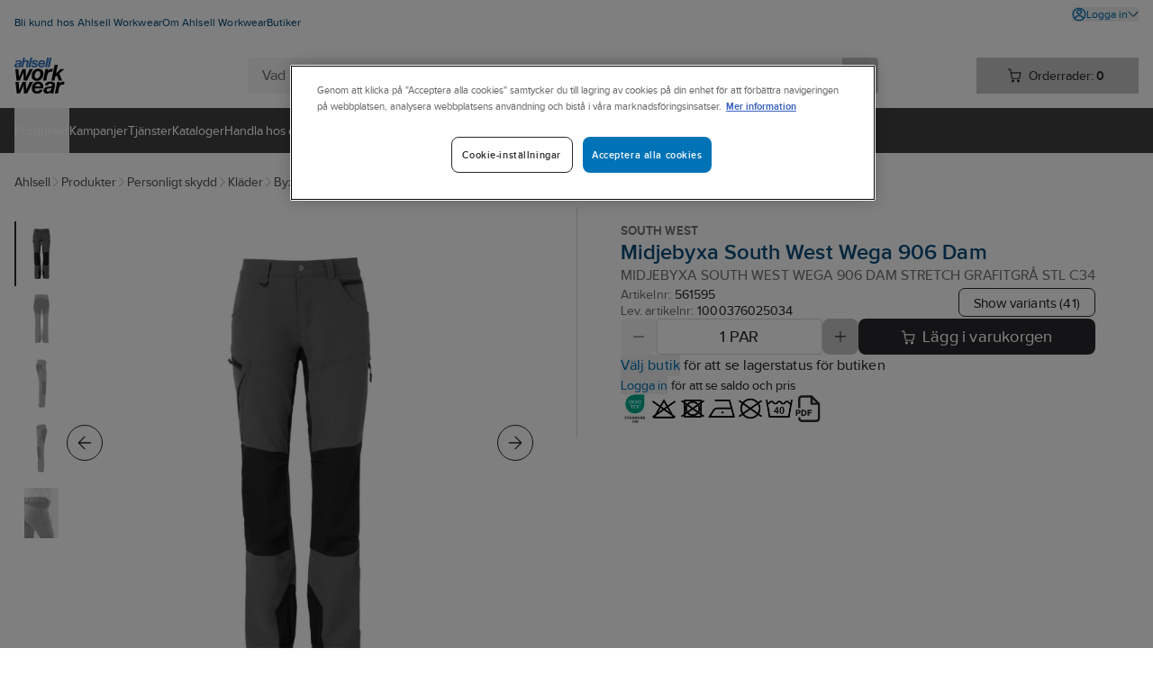

--- FILE ---
content_type: text/html; charset=utf-8
request_url: https://www.ahlsellworkwear.se/products/personligt-skydd-2/klader/byxor/byxor/561595-63fe0ac1
body_size: 143535
content:
<!DOCTYPE html><html lang="sv" data-theme="aww"><head><meta charSet="utf-8"/><meta charSet="utf-8"/><meta name="viewport" content="minimum-scale=1, initial-scale=1, width=device-width, shrink-to-fit=no, viewport-fit=cover"/><meta name="viewport" content="width=device-width, initial-scale=1"/><link rel="preload" as="image" href="/globalassets/site-images/logo_workwear.svg"/><link rel="preload" as="image" href="/globalassets/site-images/logo_workwear_white.svg"/><link rel="preload" as="image" href="/external-assets/JPEGlarge800_800/53/18/26955318.jpg"/><link rel="preload" as="image" href="/external-assets/JPEGlarge800_800/90/12/ProductImage78959012.jpg"/><link rel="preload" as="image" href="/external-assets/JPEGlarge800_800/90/13/ProductImage78959013.jpg"/><link rel="preload" as="image" href="/external-assets/JPEGlarge800_800/90/14/ProductImage78959014.jpg"/><link rel="preload" as="image" href="/external-assets/JPEGlarge800_800/89/59/ProductImage78958959.jpg"/><link rel="preload" as="image" href="/globalassets/site-images/sv_icons/step/propertyoekotexcertified.jpg"/><link rel="preload" as="image" href="/globalassets/site-images/sv_icons/step/donotbleach.jpg"/><link rel="preload" as="image" href="/globalassets/site-images/sv_icons/step/donottumbledry.jpg"/><link rel="stylesheet" href="/_next/static/css/d40b66d654b07e29.css" data-precedence="next"/><link rel="stylesheet" href="/_next/static/css/bf6d67d441e11294.css" data-precedence="next"/><link rel="preload" as="script" fetchPriority="low" href="/_next/static/chunks/webpack-8b08a1d45cea1541.js"/><script src="/_next/static/chunks/fd9d1056-49c0ddf9c01962e8.js" async=""></script><script src="/_next/static/chunks/117-03d14604245bd0ed.js" async=""></script><script src="/_next/static/chunks/main-app-050fd630f446e664.js" async=""></script><script src="/_next/static/chunks/23b02989-f34f267233ce45ed.js" async=""></script><script src="/_next/static/chunks/183-5372090ba8bbb7f5.js" async=""></script><script src="/_next/static/chunks/259-3088cc65b20abd78.js" async=""></script><script src="/_next/static/chunks/app/%5Blocale%5D/layout-e583baa4d633bff1.js" async=""></script><script src="/_next/static/chunks/app/%5Blocale%5D/not-found-c40c9abc98a598d9.js" async=""></script><script src="/_next/static/chunks/655-10fbca80b90b79aa.js" async=""></script><script src="/_next/static/chunks/app/layout-98851d9830d84d24.js" async=""></script><script src="/_next/static/chunks/195-947e9f261ca99422.js" async=""></script><script src="/_next/static/chunks/app/%5Blocale%5D/products/%5B%5B...path%5D%5D/page-2119d0ff0fe11e7f.js" async=""></script><link rel="preload" as="image" href="/globalassets/site-images/sv_icons/step/lowtemperatureironing.jpg"/><link rel="preload" as="image" href="/globalassets/site-images/sv_icons/step/donotdryclean.jpg"/><link rel="preload" as="image" href="/globalassets/site-images/sv_icons/step/machinewash40.jpg"/><title>Midjebyxa south west wega 906 dam stretch grafitgrå stl c...</title><meta name="description" content="Praktisk 5-ficks hybridbyxa med dampassform i stretchig kvalitet för optimal rörelsefrihet och komfort. Benfickor samt bakficka har dragkedjor försedda med..."/><meta property="og:title" content="Midjebyxa South West Wega 906 Dam"/><meta property="og:description" content="Praktisk 5-ficks hybridbyxa med dampassform i stretchig kvalitet för optimal rörelsefrihet och komfort. Benfickor samt bakficka har dragkedjor försedda med..."/><meta property="og:image" content="https://www.ahlsellworkwear.se/external-assets/JPEGlarge800_800/53/18/26955318.jpg"/><meta property="og:type" content="website"/><meta name="twitter:card" content="summary_large_image"/><meta name="twitter:title" content="Midjebyxa South West Wega 906 Dam"/><meta name="twitter:description" content="Praktisk 5-ficks hybridbyxa med dampassform i stretchig kvalitet för optimal rörelsefrihet och komfort. Benfickor samt bakficka har dragkedjor försedda med..."/><meta name="twitter:image" content="https://www.ahlsellworkwear.se/external-assets/JPEGlarge800_800/53/18/26955318.jpg"/><script src="/_next/static/chunks/polyfills-42372ed130431b0a.js" noModule=""></script></head><body><div id="sticky" class="fixed top-0 z-[1] w-full flex flex-col pointer-events-none"></div><div class="text-body bg-secondary-bg-100 relative z-0 flex min-h-screen flex-col justify-between"><div><script src="https://cdn.cookielaw.org/scripttemplates/otSDKStub.js" data-language="sv" type="text/javascript" charset="UTF-8" data-domain-script="fd0bc80d-4f67-4e65-9cc8-8771f0ddf212" ></script>
<script type="text/javascript">
function OptanonWrapper() { }
</script></div><header><div class="bg-primary-surface-light block"><div class="container max-w-screen-xl px-4 xl:max-w-screen-xxl  max-w-screen-xl"><div class="justify-between md:flex"><ul data-test="top-nav" class="bg-primary-surface-light mt-[10px] flex flex-col md:mt-0 md:flex-row md:gap-4"><li class="text-top-nav-link md:py-3"><a href="/handla-hos-oss/bli-kund-hos-ahlsell-workwear/" title="Bli kund hos Ahlsell Workwear" class="block px-4 py-2 hover:underline md:inline md:px-0 md:py-0"><span class="text-body-detail" data-noui="true">Bli kund hos Ahlsell Workwear</span></a></li><li class="text-top-nav-link md:py-3"><a href="/om-ahlsell-workwear/" title="Om Ahlsell Workwear" class="block px-4 py-2 hover:underline md:inline md:px-0 md:py-0"><span class="text-body-detail" data-noui="true">Om Ahlsell Workwear</span></a></li><li class="text-top-nav-link md:py-3"><a href="/butiker/" title="Butiker" class="block px-4 py-2 hover:underline md:inline md:px-0 md:py-0"><span class="text-body-detail" data-noui="true">Butiker</span></a></li></ul><ul class="bg-menu-bg md:bg-primary-surface-light relative mt-[10px] flex flex-col justify-end md:mt-0 md:flex-row md:gap-4"><li><button data-test="login-expand-button" class="text-login-link-text mt-2 flex cursor-pointer items-center gap-1 hover:underline"><svg width="1rem" height="1rem" viewBox="0 0 26 26" fill="none" class="inline-block"><path d="M21.492 4.519A11.921 11.921 0 0 0 13.008 1c-2.386 0-4.685.702-6.67 2.03A11.991 11.991 0 0 0 1.23 15.355a11.92 11.92 0 0 0 3.282 6.142 11.962 11.962 0 0 0 8.495 3.508c1.565 0 3.12-.313 4.587-.918a11.866 11.866 0 0 0 5.387-4.425A11.938 11.938 0 0 0 25 12.993c0-3.207-1.252-6.218-3.519-8.485l.01.01Zm-8.484 11.776c2.429 0 4.782 1.457 6.498 4.016a9.69 9.69 0 0 1-6.498 2.482 9.7 9.7 0 0 1-6.477-2.46c1.706-2.57 4.059-4.038 6.488-4.038h-.011Zm9.768-2.234a9.675 9.675 0 0 1-1.748 4.598c-2.116-2.957-4.944-4.577-8.031-4.577-3.087 0-5.904 1.62-8.03 4.577a9.729 9.729 0 0 1-1.76-4.609 9.718 9.718 0 0 1 .928-5.343 9.753 9.753 0 0 1 8.786-5.494h.108c1.835 0 3.616.507 5.17 1.479a9.752 9.752 0 0 1 3.627 4.026 9.815 9.815 0 0 1 .929 5.343h.021Z" fill="currentColor"></path><path d="M16.354 5.296a4.69 4.69 0 0 0-2.429-1.295 4.766 4.766 0 0 0-2.741.27 4.619 4.619 0 0 0-2.127 1.748 4.753 4.753 0 0 0-.799 2.634c0 1.263.497 2.45 1.393 3.346a4.704 4.704 0 0 0 3.346 1.393c.94 0 1.846-.281 2.634-.8a4.813 4.813 0 0 0 1.748-2.126 4.757 4.757 0 0 0 .27-2.741 4.813 4.813 0 0 0-1.295-2.429ZM15.48 9.14c-.098.496-.335.939-.691 1.295a2.493 2.493 0 0 1-1.296.69 2.572 2.572 0 0 1-1.457-.14 2.58 2.58 0 0 1-1.133-.928 2.528 2.528 0 0 1-.432-1.403c0-.68.26-1.306.745-1.792a2.523 2.523 0 0 1 1.792-.745A2.508 2.508 0 0 1 15.34 7.67a2.5 2.5 0 0 1 .14 1.458v.01Z" fill="currentColor"></path></svg><span class="text-body-detail">Logga in</span><svg width="1rem" height="1rem" viewBox="0 0 26 26" fill="none" class="text-theme-primary-light md:text-top-account-text inline-block w-3 h-3"><path d="M24.85 6.327c-.18-.18-.42-.28-.68-.29-.24.01-.5.09-.7.27l-10.38 10.18-10.4-10.21c-.37-.37-1.03-.37-1.4 0-.18.18-.29.44-.29.7 0 .26.1.51.29.7l11.12 11.09a.995.995 0 0 0 .69.29.995.995 0 0 0 .69-.29l11.07-11.07c.18-.19.27-.43.27-.69 0-.26-.11-.5-.29-.68h.01Z" fill="currentColor"></path></svg></button></li></ul></div><div class="relative flex justify-between gap-x-3 py-4"><a href="/" class="relative inline-block h-10 w-[150px] max-w-[150px]"><img class="max-h-full" src="/globalassets/site-images/logo_workwear.svg" alt="Ahlsell Workwear" title="Ahlsell Workwear"/></a><div class="max-w-[700px] sm:mx-3 grow" style="z-index:initial"><div class="relative flex h-16 px-4 pt-4 sm:h-10 sm:p-0"><div class="relative h-12 min-w-[120px] overflow-hidden rounded sm:h-10 grow"><div class="flex h-full gap-0 rounded"><input data-test="search-input" type="text" class="text-primary-main placeholder:text-secondary-gray-600 grow border-0 px-4 py-3 outline-none sm:py-2 bg-secondary-bg-100" placeholder="Vad letar du efter?" autoCorrect="off" value=""/><div class="bg-component-button-secondary flex w-12 shrink-0 cursor-pointer items-center justify-center sm:w-10"><svg width="1.5rem" height="1.5rem" viewBox="0 0 26 26" fill="none" class="text-component-button-secondary inline-block"><path d="m24.602 23.051-5.04-5.02a9.867 9.867 0 0 0 2.15-6.72 9.822 9.822 0 0 0-3.14-6.68 9.82 9.82 0 0 0-6.89-2.63 9.803 9.803 0 0 0-6.79 2.89 9.866 9.866 0 0 0-2.89 6.79c-.05 2.56.89 5.01 2.63 6.89 1.74 1.88 4.12 3 6.68 3.14 2.44.13 4.82-.62 6.72-2.15l5.04 5.02c.2.2.48.32.77.32.29 0 .56-.11.77-.32.2-.2.32-.48.32-.77 0-.29-.11-.56-.32-.77l-.01.01Zm-5.61-8.25a7.635 7.635 0 0 1-2.83 3.45c-1.27.85-2.75 1.3-4.27 1.3-2.05 0-3.98-.8-5.44-2.25a7.639 7.639 0 0 1-2.25-5.44c0-1.53.45-3 1.3-4.27a7.635 7.635 0 0 1 3.45-2.83c1.41-.58 2.95-.74 4.44-.44 1.5.3 2.86 1.03 3.94 2.1a7.594 7.594 0 0 1 2.1 3.94c.3 1.5.15 3.03-.44 4.44Z" fill="currentColor"></path></svg></div></div></div></div></div><div><div data-test="minicart-icon" class="min-w-[180px] relative"><div class="flex cursor-pointer items-center justify-center bg-component-button-secondary text-component-button-secondary h-10 gap-4 pl-[0.6875rem]"><span title="Din inköpslista"><svg width="1rem" height="1rem" viewBox="0 0 26 26" fill="none"><path d="M10.43 20.17a2.474 2.474 0 0 0-2.29 1.52 2.5 2.5 0 0 0-.15 1.43c.09.48.33.92.67 1.27.35.35.78.58 1.27.68.16.03.33.05.49.05.32 0 .64-.06.94-.19.45-.19.84-.5 1.11-.91.27-.41.42-.88.42-1.38 0-.66-.26-1.28-.72-1.74-.47-.47-1.08-.73-1.74-.73ZM20.27 20.17c-.49 0-.97.14-1.37.42-.41.27-.72.66-.91 1.11-.19.45-.24.95-.14 1.43.1.48.33.92.68 1.27a2.508 2.508 0 0 0 1.75.73c.32 0 .64-.06.94-.19a2.483 2.483 0 0 0 1.53-2.28c0-.66-.26-1.28-.73-1.74-.47-.47-1.08-.72-1.74-.73l-.01-.02ZM24.89 7.28v-.02c-.11-.11-.22-.2-.35-.26-.13-.06-.27-.09-.42-.1H7.84L6.9 1.82a.989.989 0 0 0-.34-.59A1.02 1.02 0 0 0 5.92 1H1.98a.99.99 0 0 0-.98.99c0 .26.11.51.29.69.19.19.43.29.7.29h3.12l2.56 14c.15.66.53 1.26 1.09 1.68.53.36 1.16.56 1.8.56h9.88c.71 0 1.35-.2 1.91-.6.56-.41.94-1.02 1.08-1.7l1.62-8.84c.03-.14.03-.28 0-.41a.992.992 0 0 0-.16-.38Zm-1.96 1.61-1.44 7.68c-.05.2-.16.37-.34.49-.2.15-.46.22-.72.22h-9.84c-.24-.02-.5-.07-.71-.22a.923.923 0 0 1-.33-.46L8.18 8.89h14.75Z" fill="currentColor"></path></svg></span><div class="ml-2 mr-4"><span class="text-body-sm" data-noui="true">Orderrader:<!-- --> <b>0</b></span></div></div></div></div></div></div></div><div class="bg-primary-surface-light md:bg-menu-bg h-[50px] w-full"><div class="container max-w-screen-xl px-4 relative flex h-full items-center justify-between gap-4 xl:max-w-screen-xxl  max-w-screen-xl"><ul data-test="main-menu" class="md:text-none bg-menu-bg text-primary-light flex h-full flex-col md:flex-row md:items-center md:gap-8 md:bg-none"><li class="relative flex h-full flex-col md:flex-row"><button data-test="megamenu-expand-btn" class="flex h-full w-full cursor-pointer items-center md:py-0 px-4 py-2 md:px-0 justify-between" title="Produkter"><span class="text-body-sm">Produkter</span></button></li><li class="relative flex h-full"><a class="flex h-full w-full cursor-pointer items-center md:py-0 px-4 py-2 md:px-0" href="/kampanjer/" title="Kampanjer"><span class="text-body-sm" data-noui="true">Kampanjer</span></a></li><li class="relative flex h-full"><a class="flex h-full w-full cursor-pointer items-center md:py-0 px-4 py-2 md:px-0" href="/tjanster/" title="Tjänster"><span class="text-body-sm" data-noui="true">Tjänster</span></a></li><li class="relative flex h-full"><a class="flex h-full w-full cursor-pointer items-center md:py-0 px-4 py-2 md:px-0" href="/kataloger/" title="Kataloger"><span class="text-body-sm" data-noui="true">Kataloger</span></a></li><li class="relative flex h-full"><a class="flex h-full w-full cursor-pointer items-center md:py-0 px-4 py-2 md:px-0" href="/handla-hos-oss/" title="Handla hos oss"><span class="text-body-sm" data-noui="true">Handla hos oss</span></a></li></ul></div></div></header><main class="w-full grow"><div class="hidden test-div"></div><div class="bg-primary-surface-light w-full"><div class="container max-w-screen-xl px-4 xl:max-w-screen-xxl  max-w-screen-xl"><div class="text-secondary-gray-700 flex flex-wrap items-center gap-2 pt-5"><a title="Ahlsell" href="/" class="hover:text-secondary-main"><span class="text-body-sm">Ahlsell</span></a><svg width="0.75rem" height="0.75rem" viewBox="0 0 26 26" fill="none" class="text-theme-secondary-extra-light"><path d="M18.99 12.65a.945.945 0 0 0-.21-.31L7.71 1.27A.98.98 0 0 0 7.04 1h-.02c-.26 0-.5.11-.68.29-.18.18-.29.42-.29.68 0 .26.09.5.27.7L16.5 13.05 6.29 23.45c-.19.19-.29.43-.29.7 0 .27.1.51.29.7.19.19.43.29.7.29.27 0 .51-.11.7-.29l11.09-11.12a.995.995 0 0 0 .29-.69c0-.13-.03-.26-.08-.38v-.01Z" fill="currentColor"></path></svg><a class="hover:text-secondary-main" href="/category"><span class="text-body-sm">Produkter</span></a><svg width="0.75rem" height="0.75rem" viewBox="0 0 26 26" fill="none" class="text-theme-secondary-extra-light"><path d="M18.99 12.65a.945.945 0 0 0-.21-.31L7.71 1.27A.98.98 0 0 0 7.04 1h-.02c-.26 0-.5.11-.68.29-.18.18-.29.42-.29.68 0 .26.09.5.27.7L16.5 13.05 6.29 23.45c-.19.19-.29.43-.29.7 0 .27.1.51.29.7.19.19.43.29.7.29.27 0 .51-.11.7-.29l11.09-11.12a.995.995 0 0 0 .29-.69c0-.13-.03-.26-.08-.38v-.01Z" fill="currentColor"></path></svg><a class="hover:text-secondary-main" href="/category/personligt-skydd"><span class="text-body-sm">Personligt skydd</span></a><svg width="0.75rem" height="0.75rem" viewBox="0 0 26 26" fill="none" class="text-theme-secondary-extra-light"><path d="M18.99 12.65a.945.945 0 0 0-.21-.31L7.71 1.27A.98.98 0 0 0 7.04 1h-.02c-.26 0-.5.11-.68.29-.18.18-.29.42-.29.68 0 .26.09.5.27.7L16.5 13.05 6.29 23.45c-.19.19-.29.43-.29.7 0 .27.1.51.29.7.19.19.43.29.7.29.27 0 .51-.11.7-.29l11.09-11.12a.995.995 0 0 0 .29-.69c0-.13-.03-.26-.08-.38v-.01Z" fill="currentColor"></path></svg><a class="hover:text-secondary-main" href="/category/personligt-skydd/klader"><span class="text-body-sm">Kläder</span></a><svg width="0.75rem" height="0.75rem" viewBox="0 0 26 26" fill="none" class="text-theme-secondary-extra-light"><path d="M18.99 12.65a.945.945 0 0 0-.21-.31L7.71 1.27A.98.98 0 0 0 7.04 1h-.02c-.26 0-.5.11-.68.29-.18.18-.29.42-.29.68 0 .26.09.5.27.7L16.5 13.05 6.29 23.45c-.19.19-.29.43-.29.7 0 .27.1.51.29.7.19.19.43.29.7.29.27 0 .51-.11.7-.29l11.09-11.12a.995.995 0 0 0 .29-.69c0-.13-.03-.26-.08-.38v-.01Z" fill="currentColor"></path></svg><a class="hover:text-secondary-main" href="/category/personligt-skydd/klader/byxor"><span class="text-body-sm">Byxor</span></a></div><div class="mt-4 flex flex-nowrap"><div class="shrink-0 basis-1/2"><div class="flex justify-between py-4 flex-row-reverse items-stretch gap-7 pr-12"><div class="relative w-full pt-10"><div class="flex items-center justify-around h-[28.25rem] gap-4 px-1" data-test="slider-wrapper"><div class="w-10 shrink-0"></div><div class="flex h-full cursor-pointer items-center justify-center max-w-[28rem]" data-test="slider-image"><img src="/external-assets/JPEGlarge800_800/53/18/26955318.jpg" class="max-h-full max-w-full" alt="Midjebyxa South West Wega 906 Dam - MIDJEBYXA SOUTH WEST WEGA 906 DAM STRETCH GRAFITGRÅ STL C34" data-test="slide-1"/></div><div class="w-10 shrink-0"><button type="button" class="bg-component-button-tertiary border-component-button-tertiary text-component-button-tertiary inline-flex items-center justify-center border hover:bg-component-button-hover hover:border-component-button-hover hover:text-component-button-hover disabled:bg-component-button-disabled disabled:border-component-button-disabled disabled:text-component-button-disabled disabled:cursor-not-allowed active:bg-component-button-active active:border-component-button-active active:text-component-button-active focus-visible:outline-none focus-visible:bg-component-button-active focus-visible:border-component-button-active focus-visible:text-component-button-active text-form-button-lg h-12 md:h-10 py-2 w-12 md:w-10 rounded-full absolute right-0 top-[calc(50%-1.25rem)]" aria-label="Next"><svg width="1em" height="1em" viewBox="0 0 26 26" fill="none" class="text-[1rem]"><path d="M2.04 11.96c-.28 0-.54.11-.74.31-.2.2-.3.46-.3.73 0 .27.11.54.3.74.2.2.46.3.74.3h19.38l-9.2 9.2c-.19.19-.3.46-.3.74 0 .28.11.54.3.74.39.39 1.08.39 1.47 0l10.98-11.01c.09-.09.17-.2.22-.32.06-.13.08-.27.08-.41 0-.14-.03-.28-.08-.4a1.06 1.06 0 0 0-.22-.33L13.71 1.28c-.19-.18-.42-.26-.73-.28-.26 0-.52.11-.71.3-.19.19-.3.45-.31.72 0 .27.1.53.29.74l9.19 9.19H2.03l.01.01Z" fill="currentColor"></path></svg></button></div></div><div class="absolute left-0 top-0 flex flex-col gap-2"></div></div><div class="flex max-h-[29.5rem] min-w-max flex-col flex-nowrap justify-start gap-2 overflow-hidden"><div class="flex min-w-[3.625rem] max-w-[3.625rem] max-h-[4.5rem] min-h-[4.5rem] cursor-pointer justify-center items-center py-2 border-l-primary-surface-main border-l-2 pl-0"><img src="/external-assets/JPEGlarge800_800/53/18/26955318.jpg" class="my-auto max-h-14 max-w-14" alt="https://www.youtube.com/watch?v=/external-assets/JPEGlarge800_800/53/18/26955318.jpg"/></div><div class="flex min-w-[3.625rem] max-w-[3.625rem] max-h-[4.5rem] min-h-[4.5rem] cursor-pointer justify-center items-center py-2 pl-0.5"><img src="/external-assets/JPEGlarge800_800/90/12/ProductImage78959012.jpg" class="my-auto max-h-14 max-w-14 opacity-50" alt="https://www.youtube.com/watch?v=/external-assets/JPEGlarge800_800/90/12/ProductImage78959012.jpg"/></div><div class="flex min-w-[3.625rem] max-w-[3.625rem] max-h-[4.5rem] min-h-[4.5rem] cursor-pointer justify-center items-center py-2 pl-0.5"><img src="/external-assets/JPEGlarge800_800/90/13/ProductImage78959013.jpg" class="my-auto max-h-14 max-w-14 opacity-50" alt="https://www.youtube.com/watch?v=/external-assets/JPEGlarge800_800/90/13/ProductImage78959013.jpg"/></div><div class="flex min-w-[3.625rem] max-w-[3.625rem] max-h-[4.5rem] min-h-[4.5rem] cursor-pointer justify-center items-center py-2 pl-0.5"><img src="/external-assets/JPEGlarge800_800/90/14/ProductImage78959014.jpg" class="my-auto max-h-14 max-w-14 opacity-50" alt="https://www.youtube.com/watch?v=/external-assets/JPEGlarge800_800/90/14/ProductImage78959014.jpg"/></div><div class="flex min-w-[3.625rem] max-w-[3.625rem] max-h-[4.5rem] min-h-[4.5rem] cursor-pointer justify-center items-center py-2 pl-0.5"><img src="/external-assets/JPEGlarge800_800/89/59/ProductImage78958959.jpg" class="my-auto max-h-14 max-w-14 opacity-50" alt="https://www.youtube.com/watch?v=/external-assets/JPEGlarge800_800/89/59/ProductImage78958959.jpg"/></div></div></div></div><div class="flex h-max w-full flex-col border-theme-secondary-ultra-light relative gap-4 border-l px-12 py-4"><div class="flex h-max flex-col gap-4"><div class="flex flex-col gap-2"><div class="flex items-center justify-between"><div class="text-card-brand text-gray">South West</div><div class="flex gap-8"></div></div><div class="flex flex-col gap-1"><h1 class="text-heading-h1-product-page text-productname" data-test="product-name">Midjebyxa South West Wega 906 Dam</h1><div class="text-body text-gray">MIDJEBYXA SOUTH WEST WEGA 906 DAM STRETCH GRAFITGRÅ STL C34</div></div></div><div class="flex items-center justify-between gap-4"><div class="flex flex-col gap-1"><span class="text-card-item-number text-gray flex items-center">Artikelnr:<!-- --> <div data-prevent-nprogress="true" class="group/item flex items-center gap-1"><div class="flex shrink overflow-hidden truncate text-ellipsis"><span class="text-card-item-number text-primary-main"><span>561595</span></span></div><div class="relative flex h-full w-0 items-center"><span class="absolute -right-[1.5rem] bg-theme-primary-surface-light"><span class="group/icon relative hidden h-full items-center rounded-md group-hover/item:flex"><svg width="1.5rem" height="1.5rem" viewBox="0 0 26 26" fill="none" class="text-theme-primary-surface-main"><path d="M21.8 8.7h-9.9a3.21 3.21 0 0 0-3.2 3.2v9.9c0 1.76 1.44 3.2 3.2 3.2h9.9c1.76 0 3.2-1.44 3.2-3.2v-9.9c0-1.76-1.44-3.2-3.2-3.2ZM23 21.8c0 .66-.54 1.2-1.2 1.2h-9.9c-.66 0-1.2-.54-1.2-1.2v-9.9c0-.66.54-1.2 1.2-1.2h9.9c.66 0 1.2.54 1.2 1.2v9.9Z" fill="currentColor"></path><path d="M5.3 15.3H4.2c-.32 0-.62-.12-.85-.35-.23-.23-.35-.53-.35-.85V4.2c0-.32.12-.62.35-.85.23-.23.53-.35.85-.35h9.9c.32 0 .62.12.85.35.23.23.35.53.35.85v1.1c0 .55.45 1 1 1s1-.45 1-1V4.2c0-.85-.33-1.66-.94-2.26-.61-.6-1.41-.94-2.26-.94H4.2c-.85 0-1.66.33-2.26.94-.6.6-.94 1.41-.94 2.26v9.9c0 .85.33 1.66.94 2.26.6.6 1.41.94 2.26.94h1.1c.55 0 1-.45 1-1s-.45-1-1-1Z" fill="currentColor"></path></svg><div class="text-body-sm text-primary-light absolute ml-1 hidden h-6 w-max items-center rounded-md px-4 group-hover/icon:flex bg-theme-primary-surface-dark left-[1.5rem]">Kopiera artikelnumret</div></span></span></div></div></span><span class="text-card-item-number text-gray flex items-center">Lev. artikelnr:<!-- --> <div data-prevent-nprogress="true" class="group/item flex items-center gap-1"><div class="flex shrink overflow-hidden truncate text-ellipsis"><span class="text-card-item-number text-primary-main"><span>1000376025034</span></span></div><div class="relative flex h-full w-0 items-center"><span class="absolute -right-[1.5rem] bg-theme-primary-surface-light"><span class="group/icon relative hidden h-full items-center rounded-md group-hover/item:flex"><svg width="1.5rem" height="1.5rem" viewBox="0 0 26 26" fill="none" class="text-theme-primary-surface-main"><path d="M21.8 8.7h-9.9a3.21 3.21 0 0 0-3.2 3.2v9.9c0 1.76 1.44 3.2 3.2 3.2h9.9c1.76 0 3.2-1.44 3.2-3.2v-9.9c0-1.76-1.44-3.2-3.2-3.2ZM23 21.8c0 .66-.54 1.2-1.2 1.2h-9.9c-.66 0-1.2-.54-1.2-1.2v-9.9c0-.66.54-1.2 1.2-1.2h9.9c.66 0 1.2.54 1.2 1.2v9.9Z" fill="currentColor"></path><path d="M5.3 15.3H4.2c-.32 0-.62-.12-.85-.35-.23-.23-.35-.53-.35-.85V4.2c0-.32.12-.62.35-.85.23-.23.53-.35.85-.35h9.9c.32 0 .62.12.85.35.23.23.35.53.35.85v1.1c0 .55.45 1 1 1s1-.45 1-1V4.2c0-.85-.33-1.66-.94-2.26-.61-.6-1.41-.94-2.26-.94H4.2c-.85 0-1.66.33-2.26.94-.6.6-.94 1.41-.94 2.26v9.9c0 .85.33 1.66.94 2.26.6.6 1.41.94 2.26.94h1.1c.55 0 1-.45 1-1s-.45-1-1-1Z" fill="currentColor"></path></svg><div class="text-body-sm text-primary-light absolute ml-1 hidden h-6 w-max items-center rounded-md px-4 group-hover/icon:flex bg-theme-primary-surface-dark left-[1.5rem]">Kopiera artikelnumret</div></span></span></div></div></span></div><button type="button" class="bg-component-button-tertiary border-component-button-tertiary text-component-button-tertiary inline-flex items-center justify-center border hover:bg-component-button-hover hover:border-component-button-hover hover:text-component-button-hover disabled:bg-component-button-disabled disabled:border-component-button-disabled disabled:text-component-button-disabled disabled:cursor-not-allowed active:bg-component-button-active active:border-component-button-active active:text-component-button-active focus-visible:outline-none focus-visible:bg-component-button-active focus-visible:border-component-button-active focus-visible:text-component-button-active text-form-button-md h-10 md:h-8 py-2 px-6 md:px-4 rounded-l-lg md:rounded-l-[0.4375rem] rounded-r-lg md:rounded-r-[0.4375rem]" data-test="to-variants">Show variants<!-- --> </button></div></div><div class="flex flex-col gap-4"><span aria-live="polite" aria-busy="true"><span class="react-loading-skeleton">‌</span><br/><span class="react-loading-skeleton">‌</span><br/><span class="react-loading-skeleton">‌</span><br/></span><div class="flex flex-col gap-1"><span aria-live="polite" aria-busy="true"><span class="react-loading-skeleton">‌</span><br/></span><span aria-live="polite" aria-busy="true"><span class="react-loading-skeleton">‌</span><br/></span><div class="text-body-sm text-black"><span><button type="button" class="text-blue hover:underline active:underline cursor-pointer" data-prevent-nprogress="true" data-test="open-login"><span class="">Logga in</span></button> <!-- -->för att se saldo och pris</span></div></div></div><div class="flex w-full flex-row items-center justify-start gap-6"><div class="flex gap-6"><img src="/globalassets/site-images/sv_icons/step/propertyoekotexcertified.jpg" alt="OEKO-TEX Standard 100" title="OEKO-TEX Standard 100" class="h-8"/><img src="/globalassets/site-images/sv_icons/step/donotbleach.jpg" class="h-8"/><img src="/globalassets/site-images/sv_icons/step/donottumbledry.jpg" class="h-8"/><img src="/globalassets/site-images/sv_icons/step/lowtemperatureironing.jpg" class="h-8"/><img src="/globalassets/site-images/sv_icons/step/donotdryclean.jpg" class="h-8"/><img src="/globalassets/site-images/sv_icons/step/machinewash40.jpg" class="h-8"/></div><span title="Skapa produktblad"><svg width="2rem" height="2rem" viewBox="0 0 26 26" fill="none" class="cursor-pointer"><path d="M6.28 15.85c0-1.05-.77-1.79-1.88-1.79H2.13c-.07 0-.13.06-.13.13v5.28c0 .07.06.13.13.13h1.03c.07 0 .13-.06.13-.13v-1.82h1.12c1.1 0 1.88-.74 1.88-1.8h-.01Zm-2.99.65v-1.29h1c.41 0 .69.26.69.65s-.28.64-.69.64h-1ZM9.07 19.6c1.61 0 2.74-1.14 2.74-2.76 0-1.62-1.13-2.77-2.75-2.77h-2c-.07 0-.13.06-.13.13v5.28c0 .07.06.13.13.13h2l.01-.01Zm-.84-4.39h.84c.87 0 1.43.63 1.43 1.61 0 .81-.45 1.63-1.44 1.63h-.83v-3.24ZM16.31 15.21c.07 0 .13-.06.13-.13v-.9c0-.07-.06-.13-.13-.13h-3.52c-.07 0-.13.06-.13.13v5.28c0 .07.06.13.13.13h1.04c.07 0 .13-.06.13-.13v-2.12h2.07c.07 0 .13-.06.13-.13v-.9c0-.07-.06-.13-.13-.13h-2.07v-.99h2.35v.02Z" fill="currentColor"></path><path d="M23.76 8.25a.875.875 0 0 0-.22-.32L16.91 1.3c-.09-.09-.2-.16-.32-.22-.12-.05-.25-.08-.39-.08H7.37c-.86 0-1.66.34-2.27.94-.61.61-.94 1.41-.94 2.27v8.43h2V4.21a1.193 1.193 0 0 1 1.21-1.2h7.84v5.63c0 .55.45 1 1 1h5.63v12.25a1.193 1.193 0 0 1-1.21 1.2H7.37a1.193 1.193 0 0 1-1.2-1.21v-1.15h-2v1.15c0 .86.33 1.66.94 2.27.61.61 1.41.94 2.27.94h13.25c.86 0 1.66-.33 2.27-.94.61-.61.94-1.41.94-2.27V8.63c0-.13-.03-.26-.08-.39v.01Zm-6.55-.61V4.43l3.21 3.21h-3.21Z" fill="currentColor"></path></svg></span></div></div></div></div><div class="border-b border-theme-secondary-ultra-light"><div></div><button type="button" class="active:bg-theme-secondary-bg-50 [@media(hover:hover){&amp;:hover}]:bg-theme-secondary-bg-50 w-full py-4 px-safe-or-4" data-test="expand-information"><h2 class="text-heading-h2 flex justify-between items-center text-left container max-w-screen-xxl">Artikelinformation<span class="ml-4"><svg width="1.5rem" height="1.5rem" viewBox="0 0 26 26" fill="none" class="inline-block"><path d="M4.133 12.008a1.137 1.137 0 0 0-.808.333c-.1.109-.183.234-.242.367a1.073 1.073 0 0 0-.083.425c0 .3.125.591.333.8.217.208.5.324.8.324h17.734c.3 0 .583-.116.8-.325a1.118 1.118 0 0 0 .25-1.224 1.123 1.123 0 0 0-.242-.367 1.132 1.132 0 0 0-.808-.341H4.133v.008Z" fill="currentColor"></path></svg></span></h2></button><div class="bg-theme-secondary-bg-100 rounded text-black"><div class="from-theme-secondary-bg-200 to-theme-secondary-ultra-light w-full from-50% to-50% bg-gradient-to-r" data-test="information-table"><div class="container max-w-screen-xl px-4 relative h-[16.5rem] overflow-hidden xl:max-w-screen-xxl  max-w-screen-xl"><div class="flex h-full py-6"><div class="flex shrink-0 basis-1/2 flex-col overflow-hidden gap-4 pr-12"><div>Praktisk 5-ficks hybridbyxa med dampassform i stretchig kvalitet för optimal rörelsefrihet och komfort. Benfickor samt bakficka har dragkedjor försedda med zip-pullers i reflex. Knappar nedtill på benet för reglering av fotvidd. <b>Material:</b> 92% nylon, 8% spandex, 200 g/m².</div><ul class=""><li class="flex flex-row"><span class="text-body text-gray">Artikelnr:</span> <div data-prevent-nprogress="true" class="group/item flex items-center gap-1"><div class="flex shrink overflow-hidden truncate text-ellipsis"><span class="text-body text-black"><span>561595</span></span></div><div class="relative flex h-full w-0 items-center"><span class="absolute -right-[1.5rem] bg-theme-secondary-bg-200"><span class="group/icon relative hidden h-full items-center rounded-md group-hover/item:flex"><svg width="1.5rem" height="1.5rem" viewBox="0 0 26 26" fill="none" class="text-theme-primary-surface-main"><path d="M21.8 8.7h-9.9a3.21 3.21 0 0 0-3.2 3.2v9.9c0 1.76 1.44 3.2 3.2 3.2h9.9c1.76 0 3.2-1.44 3.2-3.2v-9.9c0-1.76-1.44-3.2-3.2-3.2ZM23 21.8c0 .66-.54 1.2-1.2 1.2h-9.9c-.66 0-1.2-.54-1.2-1.2v-9.9c0-.66.54-1.2 1.2-1.2h9.9c.66 0 1.2.54 1.2 1.2v9.9Z" fill="currentColor"></path><path d="M5.3 15.3H4.2c-.32 0-.62-.12-.85-.35-.23-.23-.35-.53-.35-.85V4.2c0-.32.12-.62.35-.85.23-.23.53-.35.85-.35h9.9c.32 0 .62.12.85.35.23.23.35.53.35.85v1.1c0 .55.45 1 1 1s1-.45 1-1V4.2c0-.85-.33-1.66-.94-2.26-.61-.6-1.41-.94-2.26-.94H4.2c-.85 0-1.66.33-2.26.94-.6.6-.94 1.41-.94 2.26v9.9c0 .85.33 1.66.94 2.26.6.6 1.41.94 2.26.94h1.1c.55 0 1-.45 1-1s-.45-1-1-1Z" fill="currentColor"></path></svg><div class="text-body-sm text-primary-light absolute ml-1 hidden h-6 w-max items-center rounded-md px-4 group-hover/icon:flex bg-theme-secondary-main left-[1.5rem]">Kopiera artikelnumret</div></span></span></div></div></li><li class="flex flex-row"><span class="text-body text-gray">Lev. artikelnr:</span> <div data-prevent-nprogress="true" class="group/item flex items-center gap-1"><div class="flex shrink overflow-hidden truncate text-ellipsis"><span class="text-body text-black"><span>1000376025034</span></span></div><div class="relative flex h-full w-0 items-center"><span class="absolute -right-[1.5rem] bg-theme-secondary-bg-200"><span class="group/icon relative hidden h-full items-center rounded-md group-hover/item:flex"><svg width="1.5rem" height="1.5rem" viewBox="0 0 26 26" fill="none" class="text-theme-primary-surface-main"><path d="M21.8 8.7h-9.9a3.21 3.21 0 0 0-3.2 3.2v9.9c0 1.76 1.44 3.2 3.2 3.2h9.9c1.76 0 3.2-1.44 3.2-3.2v-9.9c0-1.76-1.44-3.2-3.2-3.2ZM23 21.8c0 .66-.54 1.2-1.2 1.2h-9.9c-.66 0-1.2-.54-1.2-1.2v-9.9c0-.66.54-1.2 1.2-1.2h9.9c.66 0 1.2.54 1.2 1.2v9.9Z" fill="currentColor"></path><path d="M5.3 15.3H4.2c-.32 0-.62-.12-.85-.35-.23-.23-.35-.53-.35-.85V4.2c0-.32.12-.62.35-.85.23-.23.53-.35.85-.35h9.9c.32 0 .62.12.85.35.23.23.35.53.35.85v1.1c0 .55.45 1 1 1s1-.45 1-1V4.2c0-.85-.33-1.66-.94-2.26-.61-.6-1.41-.94-2.26-.94H4.2c-.85 0-1.66.33-2.26.94-.6.6-.94 1.41-.94 2.26v9.9c0 .85.33 1.66.94 2.26.6.6 1.41.94 2.26.94h1.1c.55 0 1-.45 1-1s-.45-1-1-1Z" fill="currentColor"></path></svg><div class="text-body-sm text-primary-light absolute ml-1 hidden h-6 w-max items-center rounded-md px-4 group-hover/icon:flex bg-theme-secondary-main left-[1.5rem]">Kopiera artikelnumret</div></span></span></div></div></li><li class="flex flex-row"><span class="text-body text-gray">Ean artikelnr:</span> <div data-prevent-nprogress="true" class="group/item flex items-center gap-1"><div class="flex shrink overflow-hidden truncate text-ellipsis"><span class="text-body text-black"><span>7332777222808</span></span></div><div class="relative flex h-full w-0 items-center"><span class="absolute -right-[1.5rem] bg-theme-secondary-bg-200"><span class="group/icon relative hidden h-full items-center rounded-md group-hover/item:flex"><svg width="1.5rem" height="1.5rem" viewBox="0 0 26 26" fill="none" class="text-theme-primary-surface-main"><path d="M21.8 8.7h-9.9a3.21 3.21 0 0 0-3.2 3.2v9.9c0 1.76 1.44 3.2 3.2 3.2h9.9c1.76 0 3.2-1.44 3.2-3.2v-9.9c0-1.76-1.44-3.2-3.2-3.2ZM23 21.8c0 .66-.54 1.2-1.2 1.2h-9.9c-.66 0-1.2-.54-1.2-1.2v-9.9c0-.66.54-1.2 1.2-1.2h9.9c.66 0 1.2.54 1.2 1.2v9.9Z" fill="currentColor"></path><path d="M5.3 15.3H4.2c-.32 0-.62-.12-.85-.35-.23-.23-.35-.53-.35-.85V4.2c0-.32.12-.62.35-.85.23-.23.53-.35.85-.35h9.9c.32 0 .62.12.85.35.23.23.35.53.35.85v1.1c0 .55.45 1 1 1s1-.45 1-1V4.2c0-.85-.33-1.66-.94-2.26-.61-.6-1.41-.94-2.26-.94H4.2c-.85 0-1.66.33-2.26.94-.6.6-.94 1.41-.94 2.26v9.9c0 .85.33 1.66.94 2.26.6.6 1.41.94 2.26.94h1.1c.55 0 1-.45 1-1s-.45-1-1-1Z" fill="currentColor"></path></svg><div class="text-body-sm text-primary-light absolute ml-1 hidden h-6 w-max items-center rounded-md px-4 group-hover/icon:flex bg-theme-secondary-main left-[1.5rem]">Kopiera artikelnumret</div></span></span></div></div></li><li class="flex flex-row"><span class="text-body text-gray">Materialklass</span> <div data-prevent-nprogress="true" class="group/item flex items-center gap-1"><div class="flex shrink overflow-hidden truncate text-ellipsis"><span class="text-body text-black"><span>TP1570</span></span></div><div class="relative flex h-full w-0 items-center"><span class="absolute -right-[1.5rem] bg-theme-secondary-bg-200"><span class="group/icon relative hidden h-full items-center rounded-md group-hover/item:flex"><svg width="1.5rem" height="1.5rem" viewBox="0 0 26 26" fill="none" class="text-theme-primary-surface-main"><path d="M21.8 8.7h-9.9a3.21 3.21 0 0 0-3.2 3.2v9.9c0 1.76 1.44 3.2 3.2 3.2h9.9c1.76 0 3.2-1.44 3.2-3.2v-9.9c0-1.76-1.44-3.2-3.2-3.2ZM23 21.8c0 .66-.54 1.2-1.2 1.2h-9.9c-.66 0-1.2-.54-1.2-1.2v-9.9c0-.66.54-1.2 1.2-1.2h9.9c.66 0 1.2.54 1.2 1.2v9.9Z" fill="currentColor"></path><path d="M5.3 15.3H4.2c-.32 0-.62-.12-.85-.35-.23-.23-.35-.53-.35-.85V4.2c0-.32.12-.62.35-.85.23-.23.53-.35.85-.35h9.9c.32 0 .62.12.85.35.23.23.35.53.35.85v1.1c0 .55.45 1 1 1s1-.45 1-1V4.2c0-.85-.33-1.66-.94-2.26-.61-.6-1.41-.94-2.26-.94H4.2c-.85 0-1.66.33-2.26.94-.6.6-.94 1.41-.94 2.26v9.9c0 .85.33 1.66.94 2.26.6.6 1.41.94 2.26.94h1.1c.55 0 1-.45 1-1s-.45-1-1-1Z" fill="currentColor"></path></svg><div class="text-body-sm text-primary-light absolute ml-1 hidden h-6 w-max items-center rounded-md px-4 group-hover/icon:flex bg-theme-secondary-main left-[1.5rem]">Kopiera artikelnumret</div></span></span></div></div></li></ul></div><div class="flex-col gap-6 overflow-hidden px-12">Teknisk data<ul class="list-inside list-disc"><li><span>Övriga förp.storlekar: </span><span>1 PAR/32 PAR</span><span> </span></li><li><span>Kön: </span><span>Dam</span><span> </span></li><li><span>Storlek: </span><span>C34</span><span> </span></li><li><span>Färg: </span><span>Grå</span><span> </span></li><li><span>Materialvikt: </span><span>200</span><span> g/m²</span></li><li><span>Passform: </span><span>C - Normal</span><span> </span></li><li><span>Industri/Service: </span><span>Ja</span><span> </span></li><li><span>Säsong: </span><span>Året runt</span><span> </span></li></ul></div></div></div></div></div></div><div class="border-b border-theme-secondary-ultra-light"><div></div><button type="button" class="active:bg-theme-secondary-bg-50 [@media(hover:hover){&amp;:hover}]:bg-theme-secondary-bg-50 w-full py-4 px-safe-or-4" data-test="expand-variants"><h2 class="text-heading-h2 flex justify-between items-center text-left container max-w-screen-xxl">Varianter<span class="ml-4"><svg width="1.5rem" height="1.5rem" viewBox="0 0 26 26" fill="none" class="inline-block"><path d="M4.133 12.008a1.137 1.137 0 0 0-.808.333c-.1.109-.183.234-.242.367a1.073 1.073 0 0 0-.083.425c0 .3.125.591.333.8.217.208.5.324.8.324h17.734c.3 0 .583-.116.8-.325a1.118 1.118 0 0 0 .25-1.224 1.123 1.123 0 0 0-.242-.367 1.132 1.132 0 0 0-.808-.341H4.133v.008Z" fill="currentColor"></path></svg></span></h2></button><div class="bg-theme-secondary-bg-100 rounded text-black"><div data-test="to-variants" class="bg-variantlist-bg w-full"><div class="container max-w-screen-xl px-4 xl:max-w-screen-xxl  max-w-screen-xl"><div class="w-full pb-16 pt-4"><div></div><svg width="2.5rem" height="2.5rem" class="text-component-button-secondary animate-spin mx-auto" viewBox="0 0 44 44" fill="none"><path d="M2 22c0 11.046 8.954 20 20 20s20-8.954 20-20S33.046 2 22 2" stroke="currentColor" stroke-width="4" stroke-linecap="round"></path></svg></div></div></div></div></div></div><div class="container max-w-screen-xl px-4 xl:max-w-screen-xxl  max-w-screen-xl"><div class="flex h-[16.75rem] items-center"><svg width="2.5rem" height="2.5rem" class="text-component-button-secondary animate-spin mx-auto" viewBox="0 0 44 44" fill="none"><path d="M2 22c0 11.046 8.954 20 20 20s20-8.954 20-20S33.046 2 22 2" stroke="currentColor" stroke-width="4" stroke-linecap="round"></path></svg></div></div></main><footer class="bg-footer-bg mt-10"><div class="container max-w-screen-xl px-4 xl:max-w-screen-xxl  max-w-screen-xl"><div class="text-primary-light mb-6 justify-between md:mb-16 md:flex"><ul class="flex-col md:block"><li class="flex items-center justify-between py-3 md:block"><a href="/kontakta-oss/" title="Kontakta oss" class="hover:underline"><span class="text-heading-h3">Kontakta oss</span></a></li><li><a href="/butiker/" title="Butiker" class="hover:underline"><span class="text-body">Butiker</span></a></li><li><a href="/handla-hos-oss/vanliga-fragor-och-svar/" title="Vanliga frågor och svar" class="hover:underline"><span class="text-body">Vanliga frågor och svar</span></a></li></ul><ul class="flex-col md:block"><li class="flex items-center justify-between py-3 md:block"><a href="/om-ahlsell-workwear/" title="Om Ahlsell Workwear" class="hover:underline"><span class="text-heading-h3">Om Ahlsell Workwear</span></a></li><li><a href="https://se.ahlsellworkwear.se/katalog/ahlsell-workwear-storleksguide/" title="Storleksguide" class="hover:underline"><span class="text-body">Storleksguide</span></a></li><li><a href="/kataloger/" title="Kataloger" class="hover:underline"><span class="text-body">Kataloger</span></a></li><li><a href="/vi-erbjuder/" title="Varumärken" class="hover:underline"><span class="text-body">Varumärken</span></a></li><li><a href="/om-ahlsell-workwear/villkor-och-rattigheter/anvandarvillkor-hemsidan/" title="Användarvillkor Hemsidan" class="hover:underline"><span class="text-body">Användarvillkor Hemsidan</span></a></li><li><a href="/om-ahlsell-workwear/villkor-och-rattigheter/behandling-av-personuppgifter/integritetspolicy/" title="Integritetspolicy" class="hover:underline"><span class="text-body">Integritetspolicy</span></a></li><li><a href="/om-ahlsell-workwear/villkor-och-rattigheter/behandling-av-personuppgifter/om-cookies/" title="Om cookies" class="hover:underline"><span class="text-body">Om cookies</span></a></li><li><span><div><button class="ot-sdk-show-settings" id="ot-sdk-btn">Om Cookies</button></div></span></li></ul><ul class="flex-col md:block"><li class="flex items-center justify-between py-3 md:block"><h3 class="text-heading-h3">Följ oss</h3></li><li><a href="https://www.instagram.com/ahlsellworkwear/" title="Instagram" class="hover:underline"><span class="text-body">Instagram</span></a></li></ul><ul class="flex-col md:block"><li class="flex items-center justify-between py-3 md:block"><h3 class="text-heading-h3"></h3></li></ul></div><a href="/" class="relative block h-11 w-72 max-w-[80px] py-10 md:mb-8 md:max-w-[170px]"><img src="/globalassets/site-images/logo_workwear_white.svg" title="Ahlsell Workwear" alt="Ahlsell Workwear"/></a></div></footer></div><div id="modal" class="relative z-[2]"></div><!--$--><style>
          #nprogress {
            pointer-events: none;
          }

          #nprogress .bar {
            background: #29d;

            position: fixed;
            z-index: 99999;
            top: 0;
            left: 0;

            width: 100%;
            height: 2px;
          }

          /* Fancy blur effect */
          #nprogress .peg {
            display: block;
            position: absolute;
            right: 0px;
            width: 100px;
            height: 100%;
            box-shadow: 0 0 10px #29d, 0 0 5px #29d;
            opacity: 1.0;

            -webkit-transform: rotate(3deg) translate(0px, -4px);
                -ms-transform: rotate(3deg) translate(0px, -4px);
                    transform: rotate(3deg) translate(0px, -4px);
          }

          /* Remove these to get rid of the spinner */
          #nprogress .spinner {
            display: block;
            position: fixed;
            z-index: 1031;
            top: 15px;
            right: 15px;
          }

          #nprogress .spinner-icon {
            width: 18px;
            height: 18px;
            box-sizing: border-box;

            border: solid 2px transparent;
            border-top-color: #29d;
            border-left-color: #29d;
            border-radius: 50%;

            -webkit-animation: nprogress-spinner 400ms linear infinite;
                    animation: nprogress-spinner 400ms linear infinite;
          }

          .nprogress-custom-parent {
            overflow: hidden;
            position: relative;
          }

          .nprogress-custom-parent #nprogress .spinner,
          .nprogress-custom-parent #nprogress .bar {
            position: absolute;
          }

          @-webkit-keyframes nprogress-spinner {
            0%   { -webkit-transform: rotate(0deg); }
            100% { -webkit-transform: rotate(360deg); }
          }
          @keyframes nprogress-spinner {
            0%   { transform: rotate(0deg); }
            100% { transform: rotate(360deg); }
          }
        </style><!--/$--><script src="/_next/static/chunks/webpack-8b08a1d45cea1541.js" async=""></script><script>(self.__next_f=self.__next_f||[]).push([0]);self.__next_f.push([2,null])</script><script>self.__next_f.push([1,"1:HL[\"/_next/static/css/d40b66d654b07e29.css\",\"style\"]\n2:HL[\"/_next/static/css/bf6d67d441e11294.css\",\"style\"]\n"])</script><script>self.__next_f.push([1,"3:I[12846,[],\"\"]\n6:I[4707,[],\"\"]\n9:I[36423,[],\"\"]\nd:I[61060,[],\"\"]\n7:[\"locale\",\"default\",\"d\"]\n8:[\"path\",\"personligt-skydd-2/klader/byxor/byxor/561595-63fe0ac1\",\"oc\"]\ne:[]\n0:[\"$\",\"$L3\",null,{\"buildId\":\"i9dV-YoRJ1Nk97lWthI64\",\"assetPrefix\":\"\",\"urlParts\":[\"\",\"products\",\"personligt-skydd-2\",\"klader\",\"byxor\",\"byxor\",\"561595-63fe0ac1\"],\"initialTree\":[\"\",{\"children\":[[\"locale\",\"default\",\"d\"],{\"children\":[\"products\",{\"children\":[[\"path\",\"personligt-skydd-2/klader/byxor/byxor/561595-63fe0ac1\",\"oc\"],{\"children\":[\"__PAGE__\",{}]}]}]}]},\"$undefined\",\"$undefined\",true],\"initialSeedData\":[\"\",{\"children\":[[\"locale\",\"default\",\"d\"],{\"children\":[\"products\",{\"children\":[[\"path\",\"personligt-skydd-2/klader/byxor/byxor/561595-63fe0ac1\",\"oc\"],{\"children\":[\"__PAGE__\",{},[[\"$L4\",\"$L5\",null],null],null]},[null,[\"$\",\"$L6\",null,{\"parallelRouterKey\":\"children\",\"segmentPath\":[\"children\",\"$7\",\"children\",\"products\",\"children\",\"$8\",\"children\"],\"error\":\"$undefined\",\"errorStyles\":\"$undefined\",\"errorScripts\":\"$undefined\",\"template\":[\"$\",\"$L9\",null,{}],\"templateStyles\":\"$undefined\",\"templateScripts\":\"$undefined\",\"notFound\":\"$undefined\",\"notFoundStyles\":\"$undefined\"}]],null]},[null,[\"$\",\"$L6\",null,{\"parallelRouterKey\":\"children\",\"segmentPath\":[\"children\",\"$7\",\"children\",\"products\",\"children\"],\"error\":\"$undefined\",\"errorStyles\":\"$undefined\",\"errorScripts\":\"$undefined\",\"template\":[\"$\",\"$L9\",null,{}],\"templateStyles\":\"$undefined\",\"templateScripts\":\"$undefined\",\"notFound\":\"$undefined\",\"notFoundStyles\":\"$undefined\"}]],null]},[[null,\"$La\"],null],null]},[[[[\"$\",\"link\",\"0\",{\"rel\":\"stylesheet\",\"href\":\"/_next/static/css/d40b66d654b07e29.css\",\"precedence\":\"next\",\"crossOrigin\":\"$undefined\"}],[\"$\",\"link\",\"1\",{\"rel\":\"stylesheet\",\"href\":\"/_next/static/css/bf6d67d441e11294.css\",\"precedence\":\"next\",\"crossOrigin\":\"$undefined\"}]],\"$Lb\"],null],null],\"couldBeIntercepted\":false,\"initialHead\":[null,\"$Lc\"],\"globalErrorComponent\":\"$d\",\"missingSlots\":\"$We\"}]\n"])</script><script>self.__next_f.push([1,"f:I[51824,[\"174\",\"static/chunks/23b02989-f34f267233ce45ed.js\",\"183\",\"static/chunks/183-5372090ba8bbb7f5.js\",\"259\",\"static/chunks/259-3088cc65b20abd78.js\",\"203\",\"static/chunks/app/%5Blocale%5D/layout-e583baa4d633bff1.js\"],\"default\"]\n10:I[40402,[\"174\",\"static/chunks/23b02989-f34f267233ce45ed.js\",\"183\",\"static/chunks/183-5372090ba8bbb7f5.js\",\"259\",\"static/chunks/259-3088cc65b20abd78.js\",\"203\",\"static/chunks/app/%5Blocale%5D/layout-e583baa4d633bff1.js\"],\"default\"]\n11:I[99277,[\"174\",\"static/chunks/23b02989-f34f267233ce45ed.js\",\"183\",\"static/chunks/183-5372090ba8bbb7f5.js\",\"259\",\"static/chunks/259-3088cc65b20abd78.js\",\"203\",\"static/chunks/app/%5Blocale%5D/layout-e583baa4d633bff1.js\"],\"default\"]\nf4:I[15108,[\"174\",\"static/chunks/23b02989-f34f267233ce45ed.js\",\"183\",\"static/chunks/183-5372090ba8bbb7f5.js\",\"259\",\"static/chunks/259-3088cc65b20abd78.js\",\"203\",\"static/chunks/app/%5Blocale%5D/layout-e583baa4d633bff1.js\"],\"UserProvider\"]\nf5:I[71708,[\"174\",\"static/chunks/23b02989-f34f267233ce45ed.js\",\"183\",\"static/chunks/183-5372090ba8bbb7f5.js\",\"259\",\"static/chunks/259-3088cc65b20abd78.js\",\"203\",\"static/chunks/app/%5Blocale%5D/layout-e583baa4d633bff1.js\"],\"AppContextProvider\"]\nf6:I[39612,[\"174\",\"static/chunks/23b02989-f34f267233ce45ed.js\",\"183\",\"static/chunks/183-5372090ba8bbb7f5.js\",\"259\",\"static/chunks/259-3088cc65b20abd78.js\",\"203\",\"static/chunks/app/%5Blocale%5D/layout-e583baa4d633bff1.js\"],\"StickyProvider\"]\nf7:I[69842,[\"174\",\"static/chunks/23b02989-f34f267233ce45ed.js\",\"183\",\"static/chunks/183-5372090ba8bbb7f5.js\",\"259\",\"static/chunks/259-3088cc65b20abd78.js\",\"203\",\"static/chunks/app/%5Blocale%5D/layout-e583baa4d633bff1.js\"],\"UIStateProvider\"]\nf8:I[91039,[\"174\",\"static/chunks/23b02989-f34f267233ce45ed.js\",\"183\",\"static/chunks/183-5372090ba8bbb7f5.js\",\"259\",\"static/chunks/259-3088cc65b20abd78.js\",\"203\",\"static/chunks/app/%5Blocale%5D/layout-e583baa4d633bff1.js\"],\"BffProvider\"]\n13:{\"hostname\":\"www.ahlsellworkwear.se\",\"origin\":\"https://app-re-prd-webshop-webfront-euw.azurewebsites.net\"}\n15:{\"mainLogo\":\"/globalassets/site-image"])</script><script>self.__next_f.push([1,"s/logo_workwear.svg\",\"footerLogo\":\"/globalassets/site-images/logo_workwear_white.svg\",\"stickyLogo\":\"/globalassets/site-images/logo_workwear_white.svg\"}\n17:{\"userNameLabel\":\"Användarnamn\",\"passwordLabel\":\"Lösenord\",\"loginButtonLabel\":\"Logga in\",\"currentUser\":\"Aktuell kund\",\"errorLabelUserInformation\":\"Något gick fel. Det gick inte att byta användare. Försök igen eller kontakta kundservice.\",\"logoutButtonUserInformation\":\"Logga ut\",\"errorLabel\":\"\u003cp\u003eEtt felaktigt e-postadress, användarnamn eller lösenord har angetts. Du kan logga in med ditt användarnamn i stället för e-postadress om detta fel uppstår igen.\u003c/p\u003e\",\"lockedOutErrorLabel\":\"Du har blivit utlåst på grund av för många misslyckade inloggningsförsök. Använd funktionen för \\\"Glömt lösenord\\\" för att låsa upp och välja ett nytt lösenord.\",\"content\":\"\u003ch3\u003eLogga in\u003c/h3\u003e\"}\n1a:[]\n19:{\"title\":\"Glömt lösenord\",\"description\":null,\"url\":\"/forgotten-password/\",\"sortOrder\":0,\"isMySalesmanPage\":false,\"html\":null,\"items\":\"$1a\"}\n1c:[]\n1b:{\"title\":\"Ansök om webbkonto\",\"description\":null,\"url\":\"/handla-hos-oss/bli-kund-hos-ahlsell-workwear/ansok-om-webbkonto/\",\"sortOrder\":0,\"isMySalesmanPage\":false,\"html\":null,\"items\":\"$1c\"}\n18:[\"$19\",\"$1b\"]\n16:{\"show\":true,\"loginBlock\":\"$17\",\"pageLinks\":\"$18\"}\n1e:{\"2\":\"Hallsberg\",\"101\":\"Huddinge\",\"102\":\"Bromma - Ranhammarsvägen 29\",\"103\":\"Järfälla\",\"105\":\"Västberga\",\"115\":\"Täby\",\"125\":\"Kungens Kurva\",\"162\":\"Uppsala\",\"164\":\"Bromma - Ulvsundavägen 146\",\"165\":\"Hammarby Sjöstad\",\"228\":\"Hisings Backa\",\"500\":\"Västerås - Isolatorvägen 1\",\"508\":\"Strängnäs\",\"548\":\"Västerås - Strömledningsvägen 5\",\"711\":\"Umeå\"}\n1d:{\"inStockLabel\":\"I lager\",\"partlyInStockLabel\":\"Delvis i lager\",\"notInStockLabel\":\"Restnoterad\",\"manualReservationLabel\":\"Osäker leveranstid\",\"acquisitionLabel\":\"Beställningsvara\",\"globalStoragePlaces\":\"$1e\"}\n21:[]\n20:{\"defaultValue\":true,\"rules\":\"$21\"}\n27:[\"333221\"]\n26:{\"$in\":\"$27\"}\n25:{\"customerId\":\"$26\"}\n24:{\"condition\":\"$25\",\"coverage\":1,\"force\":true,\"variations\":null,\"key\":null,\"weights\":nu"])</script><script>self.__next_f.push([1,"ll,\"namespace\":null,\"hashAttribute\":\"id\"}\n23:[\"$24\"]\n22:{\"defaultValue\":false,\"rules\":\"$23\"}\n29:[]\n28:{\"defaultValue\":false,\"rules\":\"$29\"}\n2c:{\"condition\":null,\"coverage\":1,\"force\":true,\"variations\":null,\"key\":null,\"weights\":null,\"namespace\":null,\"hashAttribute\":\"id\"}\n2b:[\"$2c\"]\n2a:{\"defaultValue\":false,\"rules\":\"$2b\"}\n1f:{\"aa-test-dummy-feature\":\"$20\",\"co2export\":\"$22\",\"servicenowfeedbackproductpage\":\"$28\",\"opentelemetrytracing\":\"$2a\"}\n14:{\"title\":\"Ahlsell Workwear\",\"metaDescription\":\"Dina yrkeskläder stärker ditt varumärke. Vi fokuserar på kvalitet, design, säkerhet och funktion. \",\"metaKeywords\":\"Ahlsell Workwear\",\"headscripts\":null,\"logos\":\"$15\",\"login\":\"$16\",\"showProductSearchResult\":true,\"gtmContainerId\":\"GTM-KF84RM7\",\"gtmPreview\":null,\"gtmAuth\":null,\"gtmCustomDomain\":\"https://gtm.ahlsellworkwear.se\",\"serviceNowScriptPath\":null,\"serviceNowInitModule\":null,\"serviceNowDomain\":null,\"numberOfResultItemsFormattedText\":\"Visar {0} av {1}\",\"showMoreLabel\":\"Visa mer\",\"copyHint\":\"Kopiera artikelnumret\",\"copySuccess\":\"Artikelnumret kopierades\",\"copyFailed\":\"Kopieringen misslyckades\",\"searchNoHits\":\"Din sökning gav inga träffar\",\"minimumValueIsNotValidLabel\":null,\"maximumValueIsNotValidLabel\":null,\"minimumAboveMaximumLabel\":null,\"maximumBelowMinimumLabel\":null,\"introProduct\":null,\"introCategory\":null,\"introContents\":null,\"introAllFilterButton\":null,\"introVariantsImage\":null,\"introSorting\":null,\"showIntroAgain\":false,\"toggleIntro\":false,\"pricesEnabled\":true,\"toHomeLabel\":null,\"toCategoryLabel\":null,\"findStoreLabel\":null,\"becomeCustomerLabel\":null,\"stockLevels\":\"$1d\",\"stocksEnabled\":true,\"storeStocksEnabled\":true,\"gtmEnabled\":true,\"anonymousUserInfoLabel\":\"För att handla hos oss behöver du ha ett registrerat företag och ett kundnummer.\",\"successAddToCartLabel\":\"Tillagd i varukorgen\",\"toggleText\":\"Denna sida finns i två versioner, visa nytt utseende genom att ha knappen i aktivt läge\",\"feedbackEnabled\":false,\"feedbackButtonText\":null,\"feedbackModalGeneralDescription\":null,\"feedbackTypeOneLabel\":null,\"feedbackTy"])</script><script>self.__next_f.push([1,"peTwoLabel\":null,\"feedbackTypeOneDescription\":null,\"feedbackTypeTwoDescription\":null,\"feedbackTypeOneTextAreaPlaceholder\":null,\"feedbackTypeTwoTextAreaPlaceholder\":null,\"feedbackModalHeadingText\":null,\"feedbackSubmitButtonLabel\":null,\"feedbackThankYouStepTitle\":null,\"feedbackThankYouStepMessage\":null,\"feedbackThankYouStepButtonLabel\":null,\"featureFlags\":\"$1f\",\"siteStyle\":4,\"favicon\":\"\"}\n2d:{\"linkText\":\"Läs mer om cookies på ahlsellworkwear.se\",\"informationPage\":\"/om-ahlsell-workwear/villkor-och-rattigheter/behandling-av-personuppgifter/om-cookies/\",\"script\":\"\u003cscript src=\\\"https://cdn.cookielaw.org/scripttemplates/otSDKStub.js\\\" data-language=\\\"sv\\\" type=\\\"text/javascript\\\" charset=\\\"UTF-8\\\" data-domain-script=\\\"fd0bc80d-4f67-4e65-9cc8-8771f0ddf212\\\" \u003e\u003c/script\u003e\\n\u003cscript type=\\\"text/javascript\\\"\u003e\\nfunction OptanonWrapper() { }\\n\u003c/script\u003e\"}\n35:[]\n34:{\"title\":\"Ansök om webbkonto\",\"description\":null,\"url\":\"/handla-hos-oss/bli-kund-hos-ahlsell-workwear/ansok-om-webbkonto/\",\"sortOrder\":0,\"isMySalesmanPage\":false,\"html\":null,\"items\":\"$35\"}\n33:[\"$34\"]\n32:{\"title\":\"Bli kund hos Ahlsell Workwear\",\"description\":null,\"url\":\"/handla-hos-oss/bli-kund-hos-ahlsell-workwear/\",\"sortOrder\":0,\"isMySalesmanPage\":false,\"html\":null,\"items\":\"$33\"}\n39:[]\n38:{\"title\":\"Vår verksamhet\",\"description\":null,\"url\":\"/om-ahlsell-workwear/var-verksamhet/\",\"sortOrder\":0,\"isMySalesmanPage\":false,\"html\":null,\"items\":\"$39\"}\n3b:[]\n3a:{\"title\":\"Hållbarhet och miljö\",\"description\":null,\"url\":\"/om-ahlsell-workwear/hallbarhet-och-miljo/\",\"sortOrder\":0,\"isMySalesmanPage\":false,\"html\":null,\"items\":\"$3b\"}\n3d:[]\n3c:{\"title\":\"Jobba hos oss\",\"description\":null,\"url\":\"/om-ahlsell-workwear/jobba-hos-oss/\",\"sortOrder\":0,\"isMySalesmanPage\":false,\"html\":null,\"items\":\"$3d\"}\n3f:[]\n3e:{\"title\":\"Villkor och rättigheter\",\"description\":null,\"url\":\"/om-ahlsell-workwear/villkor-och-rattigheter/\",\"sortOrder\":0,\"isMySalesmanPage\":false,\"html\":null,\"items\":\"$3f\"}\n37:[\"$38\",\"$3a\",\"$3c\",\"$3e\"]\n36:{\"title\":\"Om Ahlsell Workwear\",\"description\":null,\"url\":\"/om-ahlsell-workwear/"])</script><script>self.__next_f.push([1,"\",\"sortOrder\":0,\"isMySalesmanPage\":false,\"html\":null,\"items\":\"$37\"}\n43:[]\n42:{\"title\":\"Falun - Alltid öppet\",\"description\":null,\"url\":\"/butiker/falun/\",\"sortOrder\":0,\"isMySalesmanPage\":false,\"html\":null,\"items\":\"$43\"}\n45:[]\n44:{\"title\":\"Gävle\",\"description\":null,\"url\":\"/butiker/gavle/\",\"sortOrder\":0,\"isMySalesmanPage\":false,\"html\":null,\"items\":\"$45\"}\n47:[]\n46:{\"title\":\"Göteborg Hisings Backa\",\"description\":null,\"url\":\"/butiker/goteborg-hisings-backa/\",\"sortOrder\":0,\"isMySalesmanPage\":false,\"html\":null,\"items\":\"$47\"}\n49:[]\n48:{\"title\":\"Karlstad\",\"description\":null,\"url\":\"/butiker/karlstad/\",\"sortOrder\":0,\"isMySalesmanPage\":false,\"html\":null,\"items\":\"$49\"}\n4b:[]\n4a:{\"title\":\"Linköping\",\"description\":null,\"url\":\"/butiker/linkoping/\",\"sortOrder\":0,\"isMySalesmanPage\":false,\"html\":null,\"items\":\"$4b\"}\n4d:[]\n4c:{\"title\":\"Luleå\",\"description\":null,\"url\":\"/butiker/lulea/\",\"sortOrder\":0,\"isMySalesmanPage\":false,\"html\":null,\"items\":\"$4d\"}\n4f:[]\n4e:{\"title\":\"Lund\",\"description\":null,\"url\":\"/butiker/lund/\",\"sortOrder\":0,\"isMySalesmanPage\":false,\"html\":null,\"items\":\"$4f\"}\n51:[]\n50:{\"title\":\"Malmö Bulltofta\",\"description\":null,\"url\":\"/butiker/malmo-bulltofta/\",\"sortOrder\":0,\"isMySalesmanPage\":false,\"html\":null,\"items\":\"$51\"}\n53:[]\n52:{\"title\":\"Norrköping\",\"description\":null,\"url\":\"/butiker/norrkoping/\",\"sortOrder\":0,\"isMySalesmanPage\":false,\"html\":null,\"items\":\"$53\"}\n55:[]\n54:{\"title\":\"Piteå\",\"description\":null,\"url\":\"/butiker/pitea/\",\"sortOrder\":0,\"isMySalesmanPage\":false,\"html\":null,\"items\":\"$55\"}\n57:[]\n56:{\"title\":\"Stockholm Bromma\",\"description\":null,\"url\":\"/butiker/stockholm-bromma/\",\"sortOrder\":0,\"isMySalesmanPage\":false,\"html\":null,\"items\":\"$57\"}\n59:[]\n58:{\"title\":\"Stockholm City\",\"description\":null,\"url\":\"/butiker/stockholm-city/\",\"sortOrder\":0,\"isMySalesmanPage\":false,\"html\":null,\"items\":\"$59\"}\n5b:[]\n5a:{\"title\":\"Stockholm Gärdet\",\"description\":null,\"url\":\"/butiker/stockholm-gardet/\",\"sortOrder\":0,\"isMySalesmanPage\":false,\"html\":null,\"items\":\"$5b\"}\n5d:[]\n5c:{\"title\":\"Stockholm Haninge\",\"description\":null,\"url\":"])</script><script>self.__next_f.push([1,"\"/butiker/stockholm-haninge/\",\"sortOrder\":0,\"isMySalesmanPage\":false,\"html\":null,\"items\":\"$5d\"}\n5f:[]\n5e:{\"title\":\"Stockholm Häggvik\",\"description\":null,\"url\":\"/butiker/stockholm-haggvik/\",\"sortOrder\":0,\"isMySalesmanPage\":false,\"html\":null,\"items\":\"$5f\"}\n61:[]\n60:{\"title\":\"Stockholm Kungens Kurva\",\"description\":null,\"url\":\"/butiker/stockholm-kungens-kurva/\",\"sortOrder\":0,\"isMySalesmanPage\":false,\"html\":null,\"items\":\"$61\"}\n63:[]\n62:{\"title\":\"Stockholm Spånga\",\"description\":null,\"url\":\"/butiker/stockholm-spanga/\",\"sortOrder\":0,\"isMySalesmanPage\":false,\"html\":null,\"items\":\"$63\"}\n65:[]\n64:{\"title\":\"Stockholm Täby\",\"description\":null,\"url\":\"/butiker/stockholm-taby/\",\"sortOrder\":0,\"isMySalesmanPage\":false,\"html\":null,\"items\":\"$65\"}\n67:[]\n66:{\"title\":\"Stockholm Årsta\",\"description\":null,\"url\":\"/butiker/stockholm-arsta/\",\"sortOrder\":0,\"isMySalesmanPage\":false,\"html\":null,\"items\":\"$67\"}\n69:[]\n68:{\"title\":\"Strängnäs\",\"description\":null,\"url\":\"/butiker/strangnas/\",\"sortOrder\":0,\"isMySalesmanPage\":false,\"html\":null,\"items\":\"$69\"}\n6b:[]\n6a:{\"title\":\"Sundsvall\",\"description\":null,\"url\":\"/butiker/sundsvall/\",\"sortOrder\":0,\"isMySalesmanPage\":false,\"html\":null,\"items\":\"$6b\"}\n6d:[]\n6c:{\"title\":\"Umeå\",\"description\":null,\"url\":\"/butiker/umea/\",\"sortOrder\":0,\"isMySalesmanPage\":false,\"html\":null,\"items\":\"$6d\"}\n6f:[]\n6e:{\"title\":\"Uppsala Söder\",\"description\":null,\"url\":\"/butiker/uppsala-soder/\",\"sortOrder\":0,\"isMySalesmanPage\":false,\"html\":null,\"items\":\"$6f\"}\n71:[]\n70:{\"title\":\"Visby\",\"description\":null,\"url\":\"/butiker/visby/\",\"sortOrder\":0,\"isMySalesmanPage\":false,\"html\":null,\"items\":\"$71\"}\n73:[]\n72:{\"title\":\"Västerås\",\"description\":null,\"url\":\"/butiker/vasteras/\",\"sortOrder\":0,\"isMySalesmanPage\":false,\"html\":null,\"items\":\"$73\"}\n75:[]\n74:{\"title\":\"Örebro\",\"description\":null,\"url\":\"/butiker/orebro/\",\"sortOrder\":0,\"isMySalesmanPage\":false,\"html\":null,\"items\":\"$75\"}\n41:[\"$42\",\"$44\",\"$46\",\"$48\",\"$4a\",\"$4c\",\"$4e\",\"$50\",\"$52\",\"$54\",\"$56\",\"$58\",\"$5a\",\"$5c\",\"$5e\",\"$60\",\"$62\",\"$64\",\"$66\",\"$68\",\"$6a\",\"$6c\",\"$6e\",\"$70\",\"$72\",\"$74\"]\n40"])</script><script>self.__next_f.push([1,":{\"title\":\"Butiker\",\"description\":null,\"url\":\"/butiker/\",\"sortOrder\":0,\"isMySalesmanPage\":false,\"html\":null,\"items\":\"$41\"}\n31:[\"$32\",\"$36\",\"$40\"]\n30:{\"items\":\"$31\"}\n76:{\"name\":null,\"telephoneNumber\":null}\n2f:{\"menu\":\"$30\",\"salesMan\":\"$76\",\"isLoggedIn\":false}\n7b:[]\n7a:{\"title\":\"Kampanjer\",\"description\":null,\"url\":\"/kampanjer/\",\"sortOrder\":0,\"isMySalesmanPage\":false,\"html\":null,\"items\":\"$7b\"}\n7f:[]\n7e:{\"title\":\"Klädtvätt\",\"description\":null,\"url\":\"/tjanster/kladtvatt/\",\"sortOrder\":0,\"isMySalesmanPage\":false,\"html\":null,\"items\":\"$7f\"}\n81:[]\n80:{\"title\":\"Dekaler och brodyr\",\"description\":null,\"url\":\"/tjanster/dekaler-och-brodyr/\",\"sortOrder\":0,\"isMySalesmanPage\":false,\"html\":null,\"items\":\"$81\"}\n83:[]\n82:{\"title\":\"Personpackning\",\"description\":null,\"url\":\"/tjanster/personpackning/\",\"sortOrder\":0,\"isMySalesmanPage\":false,\"html\":null,\"items\":\"$83\"}\n85:[]\n84:{\"title\":\"Utprovningar\",\"description\":null,\"url\":\"/tjanster/utprovningar/\",\"sortOrder\":0,\"isMySalesmanPage\":false,\"html\":null,\"items\":\"$85\"}\n7d:[\"$7e\",\"$80\",\"$82\",\"$84\"]\n7c:{\"title\":\"Tjänster\",\"description\":null,\"url\":\"/tjanster/\",\"sortOrder\":0,\"isMySalesmanPage\":false,\"html\":null,\"items\":\"$7d\"}\n87:[]\n86:{\"title\":\"Kataloger\",\"description\":null,\"url\":\"/kataloger/\",\"sortOrder\":0,\"isMySalesmanPage\":false,\"html\":null,\"items\":\"$87\"}\n8b:[]\n8a:{\"title\":\"Vanliga frågor och svar\",\"description\":null,\"url\":\"/handla-hos-oss/vanliga-fragor-och-svar/\",\"sortOrder\":0,\"isMySalesmanPage\":false,\"html\":null,\"items\":\"$8b\"}\n8d:[]\n8c:{\"title\":\"Villkor\",\"description\":null,\"url\":\"/handla-hos-oss/villkor/\",\"sortOrder\":0,\"isMySalesmanPage\":false,\"html\":null,\"items\":\"$8d\"}\n8f:[]\n8e:{\"title\":\"Bli kund hos Ahlsell Workwear\",\"description\":null,\"url\":\"/handla-hos-oss/bli-kund-hos-ahlsell-workwear/\",\"sortOrder\":0,\"isMySalesmanPage\":false,\"html\":null,\"items\":\"$8f\"}\n89:[\"$8a\",\"$8c\",\"$8e\"]\n88:{\"title\":\"Handla hos oss\",\"description\":null,\"url\":\"/handla-hos-oss/\",\"sortOrder\":0,\"isMySalesmanPage\":false,\"html\":null,\"items\":\"$89\"}\n79:[\"$7a\",\"$7c\",\"$86\",\"$88\"]\n78:{\"items\":\"$79\"}\n77:{\"menu\":\"$78\",\"salesMa"])</script><script>self.__next_f.push([1,"n\":null,\"isLoggedIn\":false}\n98:[]\n97:{\"title\":\"Falun - Alltid öppet\",\"description\":null,\"url\":\"/butiker/falun/\",\"sortOrder\":0,\"isMySalesmanPage\":false,\"html\":null,\"items\":\"$98\"}\n9a:[]\n99:{\"title\":\"Gävle\",\"description\":null,\"url\":\"/butiker/gavle/\",\"sortOrder\":0,\"isMySalesmanPage\":false,\"html\":null,\"items\":\"$9a\"}\n9c:[]\n9b:{\"title\":\"Göteborg Hisings Backa\",\"description\":null,\"url\":\"/butiker/goteborg-hisings-backa/\",\"sortOrder\":0,\"isMySalesmanPage\":false,\"html\":null,\"items\":\"$9c\"}\n9e:[]\n9d:{\"title\":\"Karlstad\",\"description\":null,\"url\":\"/butiker/karlstad/\",\"sortOrder\":0,\"isMySalesmanPage\":false,\"html\":null,\"items\":\"$9e\"}\na0:[]\n9f:{\"title\":\"Linköping\",\"description\":null,\"url\":\"/butiker/linkoping/\",\"sortOrder\":0,\"isMySalesmanPage\":false,\"html\":null,\"items\":\"$a0\"}\na2:[]\na1:{\"title\":\"Luleå\",\"description\":null,\"url\":\"/butiker/lulea/\",\"sortOrder\":0,\"isMySalesmanPage\":false,\"html\":null,\"items\":\"$a2\"}\na4:[]\na3:{\"title\":\"Lund\",\"description\":null,\"url\":\"/butiker/lund/\",\"sortOrder\":0,\"isMySalesmanPage\":false,\"html\":null,\"items\":\"$a4\"}\na6:[]\na5:{\"title\":\"Malmö Bulltofta\",\"description\":null,\"url\":\"/butiker/malmo-bulltofta/\",\"sortOrder\":0,\"isMySalesmanPage\":false,\"html\":null,\"items\":\"$a6\"}\na8:[]\na7:{\"title\":\"Norrköping\",\"description\":null,\"url\":\"/butiker/norrkoping/\",\"sortOrder\":0,\"isMySalesmanPage\":false,\"html\":null,\"items\":\"$a8\"}\naa:[]\na9:{\"title\":\"Piteå\",\"description\":null,\"url\":\"/butiker/pitea/\",\"sortOrder\":0,\"isMySalesmanPage\":false,\"html\":null,\"items\":\"$aa\"}\nac:[]\nab:{\"title\":\"Stockholm Bromma\",\"description\":null,\"url\":\"/butiker/stockholm-bromma/\",\"sortOrder\":0,\"isMySalesmanPage\":false,\"html\":null,\"items\":\"$ac\"}\nae:[]\nad:{\"title\":\"Stockholm City\",\"description\":null,\"url\":\"/butiker/stockholm-city/\",\"sortOrder\":0,\"isMySalesmanPage\":false,\"html\":null,\"items\":\"$ae\"}\nb0:[]\naf:{\"title\":\"Stockholm Gärdet\",\"description\":null,\"url\":\"/butiker/stockholm-gardet/\",\"sortOrder\":0,\"isMySalesmanPage\":false,\"html\":null,\"items\":\"$b0\"}\nb2:[]\nb1:{\"title\":\"Stockholm Haninge\",\"description\":null,\"url\":\"/butiker/stockholm-haninge/\",\"sortOrder"])</script><script>self.__next_f.push([1,"\":0,\"isMySalesmanPage\":false,\"html\":null,\"items\":\"$b2\"}\nb4:[]\nb3:{\"title\":\"Stockholm Häggvik\",\"description\":null,\"url\":\"/butiker/stockholm-haggvik/\",\"sortOrder\":0,\"isMySalesmanPage\":false,\"html\":null,\"items\":\"$b4\"}\nb6:[]\nb5:{\"title\":\"Stockholm Kungens Kurva\",\"description\":null,\"url\":\"/butiker/stockholm-kungens-kurva/\",\"sortOrder\":0,\"isMySalesmanPage\":false,\"html\":null,\"items\":\"$b6\"}\nb8:[]\nb7:{\"title\":\"Stockholm Spånga\",\"description\":null,\"url\":\"/butiker/stockholm-spanga/\",\"sortOrder\":0,\"isMySalesmanPage\":false,\"html\":null,\"items\":\"$b8\"}\nba:[]\nb9:{\"title\":\"Stockholm Täby\",\"description\":null,\"url\":\"/butiker/stockholm-taby/\",\"sortOrder\":0,\"isMySalesmanPage\":false,\"html\":null,\"items\":\"$ba\"}\nbc:[]\nbb:{\"title\":\"Stockholm Årsta\",\"description\":null,\"url\":\"/butiker/stockholm-arsta/\",\"sortOrder\":0,\"isMySalesmanPage\":false,\"html\":null,\"items\":\"$bc\"}\nbe:[]\nbd:{\"title\":\"Strängnäs\",\"description\":null,\"url\":\"/butiker/strangnas/\",\"sortOrder\":0,\"isMySalesmanPage\":false,\"html\":null,\"items\":\"$be\"}\nc0:[]\nbf:{\"title\":\"Sundsvall\",\"description\":null,\"url\":\"/butiker/sundsvall/\",\"sortOrder\":0,\"isMySalesmanPage\":false,\"html\":null,\"items\":\"$c0\"}\nc2:[]\nc1:{\"title\":\"Umeå\",\"description\":null,\"url\":\"/butiker/umea/\",\"sortOrder\":0,\"isMySalesmanPage\":false,\"html\":null,\"items\":\"$c2\"}\nc4:[]\nc3:{\"title\":\"Uppsala Söder\",\"description\":null,\"url\":\"/butiker/uppsala-soder/\",\"sortOrder\":0,\"isMySalesmanPage\":false,\"html\":null,\"items\":\"$c4\"}\nc6:[]\nc5:{\"title\":\"Visby\",\"description\":null,\"url\":\"/butiker/visby/\",\"sortOrder\":0,\"isMySalesmanPage\":false,\"html\":null,\"items\":\"$c6\"}\nc8:[]\nc7:{\"title\":\"Västerås\",\"description\":null,\"url\":\"/butiker/vasteras/\",\"sortOrder\":0,\"isMySalesmanPage\":false,\"html\":null,\"items\":\"$c8\"}\nca:[]\nc9:{\"title\":\"Örebro\",\"description\":null,\"url\":\"/butiker/orebro/\",\"sortOrder\":0,\"isMySalesmanPage\":false,\"html\":null,\"items\":\"$ca\"}\n96:[\"$97\",\"$99\",\"$9b\",\"$9d\",\"$9f\",\"$a1\",\"$a3\",\"$a5\",\"$a7\",\"$a9\",\"$ab\",\"$ad\",\"$af\",\"$b1\",\"$b3\",\"$b5\",\"$b7\",\"$b9\",\"$bb\",\"$bd\",\"$bf\",\"$c1\",\"$c3\",\"$c5\",\"$c7\",\"$c9\"]\n95:{\"title\":\"Butiker\",\"description\":null,\""])</script><script>self.__next_f.push([1,"url\":\"/butiker/\",\"sortOrder\":0,\"isMySalesmanPage\":false,\"html\":null,\"items\":\"$96\"}\nce:[]\ncd:{\"title\":\"Vanliga frågor om butik\",\"description\":null,\"url\":\"/handla-hos-oss/vanliga-fragor-och-svar/vanliga-fragor-om-butik/\",\"sortOrder\":0,\"isMySalesmanPage\":false,\"html\":null,\"items\":\"$ce\"}\nd0:[]\ncf:{\"title\":\"Vanliga frågor fakturor/ekonomi\",\"description\":null,\"url\":\"/handla-hos-oss/vanliga-fragor-och-svar/vanliga-fragor-fakturorekonomi/\",\"sortOrder\":0,\"isMySalesmanPage\":false,\"html\":null,\"items\":\"$d0\"}\nd2:[]\nd1:{\"title\":\"Vanliga frågor och svar webbutiken\",\"description\":null,\"url\":\"/handla-hos-oss/vanliga-fragor-och-svar/vanliga-fragor-och-svar-webbutiken/\",\"sortOrder\":0,\"isMySalesmanPage\":false,\"html\":null,\"items\":\"$d2\"}\ncc:[\"$cd\",\"$cf\",\"$d1\"]\ncb:{\"title\":\"Vanliga frågor och svar\",\"description\":null,\"url\":\"/handla-hos-oss/vanliga-fragor-och-svar/\",\"sortOrder\":0,\"isMySalesmanPage\":false,\"html\":null,\"items\":\"$cc\"}\n94:[\"$95\",\"$cb\"]\n93:{\"title\":\"Kontakta oss\",\"description\":null,\"url\":\"/kontakta-oss/\",\"sortOrder\":0,\"isMySalesmanPage\":false,\"html\":null,\"items\":\"$94\"}\nd6:[]\nd5:{\"title\":\"Storleksguide\",\"description\":null,\"url\":\"https://se.ahlsellworkwear.se/katalog/ahlsell-workwear-storleksguide/\",\"sortOrder\":0,\"isMySalesmanPage\":false,\"html\":null,\"items\":\"$d6\"}\nd8:[]\nd7:{\"title\":\"Kataloger\",\"description\":null,\"url\":\"/kataloger/\",\"sortOrder\":0,\"isMySalesmanPage\":false,\"html\":null,\"items\":\"$d8\"}\nda:[]\nd9:{\"title\":\"Varumärken\",\"description\":null,\"url\":\"/vi-erbjuder/\",\"sortOrder\":0,\"isMySalesmanPage\":false,\"html\":null,\"items\":\"$da\"}\ndc:[]\ndb:{\"title\":\"Användarvillkor Hemsidan\",\"description\":null,\"url\":\"/om-ahlsell-workwear/villkor-och-rattigheter/anvandarvillkor-hemsidan/\",\"sortOrder\":0,\"isMySalesmanPage\":false,\"html\":null,\"items\":\"$dc\"}\nde:[]\ndd:{\"title\":\"Integritetspolicy\",\"description\":null,\"url\":\"/om-ahlsell-workwear/villkor-och-rattigheter/behandling-av-personuppgifter/integritetspolicy/\",\"sortOrder\":0,\"isMySalesmanPage\":false,\"html\":null,\"items\":\"$de\"}\ne0:[]\ndf:{\"title\":\"Om cookies\",\"description\":null,\"url\":\"/om-ahls"])</script><script>self.__next_f.push([1,"ell-workwear/villkor-och-rattigheter/behandling-av-personuppgifter/om-cookies/\",\"sortOrder\":0,\"isMySalesmanPage\":false,\"html\":null,\"items\":\"$e0\"}\ne2:[]\ne1:{\"title\":null,\"description\":null,\"url\":null,\"sortOrder\":0,\"isMySalesmanPage\":false,\"html\":\"\u003cdiv\u003e\u003cbutton id=\\\"ot-sdk-btn\\\" class=\\\"ot-sdk-show-settings\\\"\u003eOm Cookies\u003c/button\u003e\u003c/div\u003e\",\"items\":\"$e2\"}\nd4:[\"$d5\",\"$d7\",\"$d9\",\"$db\",\"$dd\",\"$df\",\"$e1\"]\nd3:{\"title\":\"Om Ahlsell Workwear\",\"description\":null,\"url\":\"/om-ahlsell-workwear/\",\"sortOrder\":0,\"isMySalesmanPage\":false,\"html\":null,\"items\":\"$d4\"}\ne6:[]\ne5:{\"title\":\"Instagram\",\"description\":null,\"url\":\"https://www.instagram.com/ahlsellworkwear/\",\"sortOrder\":0,\"isMySalesmanPage\":false,\"html\":null,\"items\":\"$e6\"}\ne4:[\"$e5\"]\ne3:{\"title\":\"Följ oss\",\"description\":null,\"url\":null,\"sortOrder\":0,\"isMySalesmanPage\":false,\"html\":null,\"items\":\"$e4\"}\ne8:[]\ne7:{\"title\":null,\"description\":null,\"url\":null,\"sortOrder\":0,\"isMySalesmanPage\":false,\"html\":null,\"items\":\"$e8\"}\n92:[\"$93\",\"$d3\",\"$e3\",\"$e7\"]\n91:{\"items\":\"$92\"}\n90:{\"menu\":\"$91\",\"salesMan\":null,\"isLoggedIn\":false}\n2e:{\"topMenu\":\"$2f\",\"mainMenu\":\"$77\",\"footerMenu\":\"$90\",\"showProductsInMainMenuWithTitle\":\"Produkter\",\"googleTranslateDisclaimer\":\"The tool enables a direct, mechanical translation of the text to be made on the website. Neither Ahlsell Group nor any other part within the Ahlsell Group can be held liable for the correctness of the translation.\",\"googleTranslateDisclaimerPage\":\"\"}\nea:{\"searchBoxLabel\":\"Vad letar du efter?\",\"quickSearchSearchSuggestionHitsLabel\":\"Sökförslag\",\"quickSearchProductResultHitsLabel\":\"Produkter\",\"quickSearchCategoryResultHitsLabel\":\"Kategorier\",\"quickSearchCmsContenLabel\":\"Innehåll\",\"quickSearchStoreContentResultHitsLabel\":\"Butiker\",\"quickSearchDidYouMeanNumberOfSuggestions\":5,\"quickSearchDidYouMeanLabel\":\"Menar du\",\"quickSearchContinuedDidYouMeanLabel\":\"Alternativt\",\"quickSearchNoResultsFoundFor\":\"Hittade inga resultat för\",\"quickSearchShowingResultsFor\":\"Visa resultat för\",\"quickSearchRecentSearchesLabel\":\"Dina tidigare sökningar\",\"quickSe"])</script><script>self.__next_f.push([1,"archTopSearchesLabel\":\"Populära sökningar\",\"quickSearchInCategory\":\"Sök inom\",\"searchResultLabel\":\"Din sökning på '{0}' gav '{1}' träffar\",\"didYouMeanLabel\":\"Menar du\",\"productTabLabel\":\"Produkter ({0})\",\"categoryTabLabel\":\"Kategorier ({0})\",\"cmsTabLabel\":\"Innehåll ({0})\",\"storeTabLabel\":\"Butiker ({0})\",\"numberOfItemsFormattedText\":\"Sökresultat:{0} till {1} av {2}\",\"pageSize\":\"20\",\"categoryPillsCount\":0,\"quickSearchNoResultLabel\":\"Inga träffar\",\"allProductsLabel\":\"Alla produkter\",\"showingResultFromSecondarySearchLabel\":\"Din sökning på '{0}' gav inga träffar, visar resultat för '{1}' istället.\",\"searchSuggestionHitsLabel\":\"Sökförslag\",\"noProductsLabel\":null,\"filterInactiveLabel\":\"Filtret ej aktivt\",\"showAllCategories\":\"Visa alla\",\"backToProducts\":\"Tillbaka\",\"loginBenefitText\":\"för att se saldo och pris\",\"emptyResultAdviceText\":\"Kontrollera stavningen eller försök med ett annat sökord\",\"activateSearchSurvey\":false,\"searchSurveyLabel\":null,\"searchSurveyUrl\":null}\ne9:{\"searchPageUrl\":\"/search/\",\"searchPage\":\"$ea\",\"showMoreLabel\":\"Visa fler\",\"showLessLabel\":\"Visa färre\",\"sortAlphabetAscLabel\":\"Titel A-Ö\",\"sortAlphabetDescLabel\":\"Titel Ö-A\",\"sortRelevanceLabel\":\"Populäraste\",\"sortByLabel\":\"Sortera\",\"seeAllFiltersLabel\":\"Se alla filter\",\"filteringAndSortingLabel\":\"Filtrera\",\"clearAllLabel\":\"Rensa alla filter\",\"seeProductsLabel\":\"Visa {number} produkter\",\"itemExistInAssortmentText\":\"Ingår i ditt sortiment\",\"showVariant\":\"Visa artikel\",\"showVariants\":\"Visa varianter\",\"hideVariants\":\"Dölj varianter\",\"variantListCaption\":\"Varianter\",\"codeColumnName\":\"Art. nr.\",\"stockColumnName\":\"Lagerstatus\",\"priceColumnName\":\"Pris exkl moms\",\"customCodeColumnName\":null,\"toReplacementItemLabel\":\"Visa ersättningsartikel\",\"variantListCacheDuration\":30}\neb:{\"show\":false,\"directOrderLabel\":\"Beställ direkt\",\"convertToCartLabel\":\"Lägg i varukorg\",\"convertToFavoriteListLabel\":\"Lägg i inköpslista\",\"shortArticleNumberLabel\":\"Art nr:\",\"removeTooltipLabel\":\"Ta bort\",\"addLabel\":\"Lägg till\",\"articleNumberLabel\":\"Artikelnu"])</script><script>self.__next_f.push([1,"mmer\",\"articleNumberRequired\":\"Du måste ange artikelnummer\",\"articleNumberInvalidLength\":\"Felaktig längd på artikelnummer (2-25 tecken)\",\"quantityLabel\":\"Antal\",\"quantityRequired\":\"Du måste ange antal\",\"quantityInvalid\":\"Felaktigt antal (1 - 100 000)\",\"quantityIsNotNumber\":\"Antal måste vara ett nummer\",\"myVariantNumberShort\":\"Mitt art nr\",\"deleteListLabel\":\"Töm listan\",\"confirmEmptyDirectOrderDescription\":\"Är du säker på att du vill tömma listan?\",\"cancelEmptyDirectOrderButton\":\"Nej, jag ångrar mig\",\"confirmEmptyDirectOrderButton\":\"Ja, töm listan\"}\nec:{\"homeLabel\":\"Hem\",\"categoryLabel\":\"Produkter\",\"categoryLink\":\"/category\",\"findStoreLabel\":\"Hittta butik\",\"findStoreLink\":\"/butiker/\",\"becomeCustomerLabel\":\"Bli kund\",\"becomeCustomerLink\":\"/handla-hos-oss/bli-kund-hos-ahlsell-workwear/\",\"pageTitle\":\"Sidan hittades inte\",\"pageText\":null}\nee:{\"header\":\"Tryckt \u0026 Klart\",\"configureLabel\":\"Konfigurera Tryckt \u0026 Klart\",\"printLabel\":\"Tryck:\",\"embroideryLabel\":\"Brodyr:\",\"textPrintLabel\":\"Namn för tryck:\",\"textEmbroideryLabel\":\"Namn för brodyr:\",\"selectLogoLabel\":\"Välj logotyp\",\"textLabel\":\"Namn eller text\",\"saveLabel\":\"Spara\",\"logoValidationError\":null,\"textValidationError\":null}\n"])</script><script>self.__next_f.push([1,"ed:{\"productCodeLabel\":\"Artikelnr:\",\"supplierCodeLabel\":\"Lev. artikelnr:\",\"seeArticleInformation\":\"Mer info\",\"showPriceDetailsLabel\":\"Visa prisdetaljer\",\"hidePriceDetailsLabel\":\"Dölj prisdetaljer\",\"grossPriceLabel\":\"GNP exkl moms\",\"totalPriceLabel\":\"Summa exkl moms\",\"variantInfoLabel\":\"Artikelinformation\",\"variantListLabel\":\"Varianter\",\"attributeListLabel\":\"Teknisk data\",\"brandLabel\":\"Varumärke\",\"streetPriceLabel\":\"Rek. pris\",\"selectWarehouseLabel\":\"Välj butik\",\"selectWarehouseHelpText\":\"för att se lagerstatus för butiken\",\"searchWarehouseLabel\":null,\"stockAvailableLabel\":\"I lager, butik\",\"stockUnavailableLabel\":\"Ej i ordinarie lagersortiment\",\"documentsLabel\":\"Dokument\",\"itemEstimatedDeliveryLabel\":\"Beräknad lev.\",\"monitorArticleActiveButtonText\":\"Bevaka artikel\",\"monitorArticleDisabledButtonText\":\"Bevakning pågår\",\"monitorArticleModalHeader\":\"Bevakning\",\"monitorArticleModalText\":\"Vi skickar ett mail till den e-postadress du har registrerat på din användare under mina sidor när artikeln åter är i lager.\",\"cancelButtonLabel\":\"Avbryt\",\"acceptButtonLabel\":\"Bevaka produkten\",\"garment\":\"$ee\",\"inSupplierStockLabel\":\"I lager hos leverantören\",\"stockMirrorSuppliers\":null,\"addToCartLabel\":\"Lägg i varukorgen\",\"printWithoutPricesLabel\":\"Utan pris\",\"printWithPriceLabel\":\"Med pris\",\"printPopupHeader\":\"Skapa produktblad\",\"printPopupText\":\"Skapa produktblad i PDF-format\",\"successMonitorText\":\"Produkten tillagd för bevakning\",\"customerVariantNumberLabel\":\"Mitt artikelnr:\",\"toReplacementItemLabel\":\"Visa ersättningsartikel\",\"replacementItemText\":\"Den valda artikeln har blivit ersatt.\",\"accessoriesLabel\":\"Tillbehör\",\"sparePartsLabel\":\"Reservdelar\",\"substitutesLabel\":\"Alternativ\",\"productRecommendationsLabel\":\"Mer ur sortimentet\",\"additionalInfoLabel\":\"Kompletterande information\",\"campaignsLabel\":\"Ingår i kampanj\",\"certificateLabel\":\"Certifikat finns som tillägg vid köp\",\"isRestrictedToBuyLabel\":\"Den valda artikeln går inte att köpa eftersom den inte ingår i ert sortiment\",\"stockAnonymousAvailabilityActive\":false,\"stockAnonymousAvailableLabel\":\"Normalt i centrallager\",\"showStoresWithStockLabel\":null,\"showVariantsLabel\":null,\"showAllVariantsLabel\":\"Visa alla varianter\",\"showAllLabel\":\"Visa fler\"}\n"])</script><script>self.__next_f.push([1,"ef:{\"headerLabel\":\"Konfigurera\",\"componentNumberLabel\":\"Komponentnr:\",\"optionNumberLabel\":\"Optionsnr:\",\"unitLabel\":\"st\",\"instructionText\":null,\"starText\":null}\nf0:{\"popupLabel\":\"Lägg till i Mina listor\",\"popupText\":null,\"toMyLists\":\"Lägg till i befintlig lista\",\"toNewList\":\"Lägg till i ny lista\",\"errorText\":\"Ett fel har uppstått! \",\"successText\":\"Varianten har lagts till i listan\",\"chooseListText\":null,\"toListButton\":\"Mina listor\"}\nf1:{\"enabled\":false,\"title\":null,\"customerNumberLabel\":null,\"customerNumberInvalidMessage\":null,\"orderNumberLabel\":null,\"orderNumberInvalidMessage\":null,\"findPackageButtonText\":null,\"packageNotFoundText\":null,\"noShipmentsText\":null}\nf3:{\"miniCartOrderLines\":\"Orderrader:\",\"miniCartSum\":\"Summa ex moms:\",\"miniCartBasket\":\"Din varukorg\",\"miniCartList\":\"Din inköpslista\",\"miniCartVariantNbr\":\"Artikelnummer\",\"miniCartUnitPrice\":\"á\",\"miniCartQuantity\":\"Antal\",\"miniCartEmptyBasket\":\"Din varukorg är tom\",\"miniCartEmptyList\":\"Din inköpslista är tom\",\"miniCartToCheckout\":\"Till kassan\",\"miniCartToPurchaseList\":\"Till inköpslistan\",\"miniCartFetchPricesButton\":\"Hämta priser\",\"miniCartPressFetchPricesLabel\":\"Tryck på \\\"Hämta priser\\\" för att se priser\",\"miniCartFetchPricesError\":\"Någonting gick fel när priserna hämtades. Försök igen.\",\"miniCartLoadingPricesLabel\":\"Hämtar priser...\",\"miniCartConfirmationHeaderLoggedLabel\":\"Töm varukorg\",\"miniCartConfirmationHeaderNotLoggedLabel\":\"Töm inköpslista\",\"miniCartConfirmationPart1Label\":\"Du har\",\"miniCartConfirmationPart2LoggedLabel\":\"orderrader i din varukorg.\",\"miniCartConfirmationPart2NotLoggedLabel\":\"orderrader i din inköpslista.\",\"miniCartConfirmationPart3LoggedLabel\":\"Är du säker på att du vill tömma varukorgen?\",\"miniCartConfirmationPart3NotLoggedLabel\":\"Är du säker på att du vill tömma inköpslistan?\",\"miniCartCancelEmptyCartButtonLoggedLabel\":\"Nej, jag ångrar mig\",\"miniCartCancelEmptyCartButtonNotLoggedLabel\":\"Nej, jag ångrar mig\",\"miniCartConfirmEmptyCartButtonLoggedLabel\":\"Ja, töm varukorgen\",\"miniCartConfirmEmptyCa"])</script><script>self.__next_f.push([1,"rtButtonNotLoggedLabel\":\"Ja, töm inköpslistan\"}\nf2:{\"show\":true,\"labels\":\"$f3\",\"checkoutPageUrl\":\"/kassan/\"}\n12:{\"clientOrigin\":\"https://www.ahlsellworkwear.se\",\"serverSideOrigin\":\"$13\",\"isTest\":false,\"language\":\"default\",\"requestLanguage\":\"default\",\"siteSettings\":\"$14\",\"cookieConsent\":\"$2d\",\"menus\":\"$2e\",\"searchSettings\":\"$e9\",\"directOrder\":\"$eb\",\"notFoundPageSettings\":\"$ec\",\"productPageSettings\":\"$ed\",\"itemConfiguratorSettings\":\"$ef\",\"myListsSettings\":\"$f0\",\"trackTrace\":\"$f1\",\"miniCartSettings\":\"$f2\",\"miniCartLineCount\":0}\n"])</script><script>self.__next_f.push([1,"a:[\"$\",\"$Lf\",null,{\"value\":{\"clientOrigin\":\"https://www.ahlsellworkwear.se\",\"serverSideOrigin\":{\"hostname\":\"www.ahlsellworkwear.se\",\"origin\":\"https://app-re-prd-webshop-webfront-euw.azurewebsites.net\"},\"isTest\":false,\"language\":\"default\",\"requestLanguage\":\"default\",\"siteSettings\":{\"title\":\"Ahlsell Workwear\",\"metaDescription\":\"Dina yrkeskläder stärker ditt varumärke. Vi fokuserar på kvalitet, design, säkerhet och funktion. \",\"metaKeywords\":\"Ahlsell Workwear\",\"headscripts\":null,\"logos\":{\"mainLogo\":\"/globalassets/site-images/logo_workwear.svg\",\"footerLogo\":\"/globalassets/site-images/logo_workwear_white.svg\",\"stickyLogo\":\"/globalassets/site-images/logo_workwear_white.svg\"},\"login\":{\"show\":true,\"loginBlock\":{\"userNameLabel\":\"Användarnamn\",\"passwordLabel\":\"Lösenord\",\"loginButtonLabel\":\"Logga in\",\"currentUser\":\"Aktuell kund\",\"errorLabelUserInformation\":\"Något gick fel. Det gick inte att byta användare. Försök igen eller kontakta kundservice.\",\"logoutButtonUserInformation\":\"Logga ut\",\"errorLabel\":\"\u003cp\u003eEtt felaktigt e-postadress, användarnamn eller lösenord har angetts. Du kan logga in med ditt användarnamn i stället för e-postadress om detta fel uppstår igen.\u003c/p\u003e\",\"lockedOutErrorLabel\":\"Du har blivit utlåst på grund av för många misslyckade inloggningsförsök. Använd funktionen för \\\"Glömt lösenord\\\" för att låsa upp och välja ett nytt lösenord.\",\"content\":\"\u003ch3\u003eLogga in\u003c/h3\u003e\"},\"pageLinks\":[{\"title\":\"Glömt lösenord\",\"description\":null,\"url\":\"/forgotten-password/\",\"sortOrder\":0,\"isMySalesmanPage\":false,\"html\":null,\"items\":[]},{\"title\":\"Ansök om webbkonto\",\"description\":null,\"url\":\"/handla-hos-oss/bli-kund-hos-ahlsell-workwear/ansok-om-webbkonto/\",\"sortOrder\":0,\"isMySalesmanPage\":false,\"html\":null,\"items\":[]}]},\"showProductSearchResult\":true,\"gtmContainerId\":\"GTM-KF84RM7\",\"gtmPreview\":null,\"gtmAuth\":null,\"gtmCustomDomain\":\"https://gtm.ahlsellworkwear.se\",\"serviceNowScriptPath\":null,\"serviceNowInitModule\":null,\"serviceNowDomain\":null,\"numberOfResultItemsFormattedText\":\"Visar {0} av {1}\",\"showMoreLabel\":\"Visa mer\",\"copyHint\":\"Kopiera artikelnumret\",\"copySuccess\":\"Artikelnumret kopierades\",\"copyFailed\":\"Kopieringen misslyckades\",\"searchNoHits\":\"Din sökning gav inga träffar\",\"minimumValueIsNotValidLabel\":null,\"maximumValueIsNotValidLabel\":null,\"minimumAboveMaximumLabel\":null,\"maximumBelowMinimumLabel\":null,\"introProduct\":null,\"introCategory\":null,\"introContents\":null,\"introAllFilterButton\":null,\"introVariantsImage\":null,\"introSorting\":null,\"showIntroAgain\":false,\"toggleIntro\":false,\"pricesEnabled\":true,\"toHomeLabel\":null,\"toCategoryLabel\":null,\"findStoreLabel\":null,\"becomeCustomerLabel\":null,\"stockLevels\":{\"inStockLabel\":\"I lager\",\"partlyInStockLabel\":\"Delvis i lager\",\"notInStockLabel\":\"Restnoterad\",\"manualReservationLabel\":\"Osäker leveranstid\",\"acquisitionLabel\":\"Beställningsvara\",\"globalStoragePlaces\":{\"2\":\"Hallsberg\",\"101\":\"Huddinge\",\"102\":\"Bromma - Ranhammarsvägen 29\",\"103\":\"Järfälla\",\"105\":\"Västberga\",\"115\":\"Täby\",\"125\":\"Kungens Kurva\",\"162\":\"Uppsala\",\"164\":\"Bromma - Ulvsundavägen 146\",\"165\":\"Hammarby Sjöstad\",\"228\":\"Hisings Backa\",\"500\":\"Västerås - Isolatorvägen 1\",\"508\":\"Strängnäs\",\"548\":\"Västerås - Strömledningsvägen 5\",\"711\":\"Umeå\"}},\"stocksEnabled\":true,\"storeStocksEnabled\":true,\"gtmEnabled\":true,\"anonymousUserInfoLabel\":\"För att handla hos oss behöver du ha ett registrerat företag och ett kundnummer.\",\"successAddToCartLabel\":\"Tillagd i varukorgen\",\"toggleText\":\"Denna sida finns i två versioner, visa nytt utseende genom att ha knappen i aktivt läge\",\"feedbackEnabled\":false,\"feedbackButtonText\":null,\"feedbackModalGeneralDescription\":null,\"feedbackTypeOneLabel\":null,\"feedbackTypeTwoLabel\":null,\"feedbackTypeOneDescription\":null,\"feedbackTypeTwoDescription\":null,\"feedbackTypeOneTextAreaPlaceholder\":null,\"feedbackTypeTwoTextAreaPlaceholder\":null,\"feedbackModalHeadingText\":null,\"feedbackSubmitButtonLabel\":null,\"feedbackThankYouStepTitle\":null,\"feedbackThankYouStepMessage\":null,\"feedbackThankYouStepButtonLabel\":null,\"featureFlags\":{\"aa-test-dummy-feature\":{\"defaultValue\":true,\"rules\":[]},\"co2export\":{\"defaultValue\":false,\"rules\":[{\"condition\":{\"customerId\":{\"$in\":[\"333221\"]}},\"coverage\":1,\"force\":true,\"variations\":null,\"key\":null,\"weights\":null,\"namespace\":null,\"hashAttribute\":\"id\"}]},\"servicenowfeedbackproductpage\":{\"defaultValue\":false,\"rules\":[]},\"opentelemetrytracing\":{\"defaultValue\":false,\"rules\":[{\"condition\":null,\"coverage\":1,\"force\":true,\"variations\":null,\"key\":null,\"weights\":null,\"namespace\":null,\"hashAttribute\":\"id\"}]}},\"siteStyle\":4,\"favicon\":\"\"},\"cookieConsent\":{\"linkText\":\"Läs mer om cookies på ahlsellworkwear.se\",\"informationPage\":\"/om-ahlsell-workwear/villkor-och-rattigheter/behandling-av-personuppgifter/om-cookies/\",\"script\":\"\u003cscript src=\\\"https://cdn.cookielaw.org/scripttemplates/otSDKStub.js\\\" data-language=\\\"sv\\\" type=\\\"text/javascript\\\" charset=\\\"UTF-8\\\" data-domain-script=\\\"fd0bc80d-4f67-4e65-9cc8-8771f0ddf212\\\" \u003e\u003c/script\u003e\\n\u003cscript type=\\\"text/javascript\\\"\u003e\\nfunction OptanonWrapper() { }\\n\u003c/script\u003e\"},\"menus\":{\"topMenu\":{\"menu\":{\"items\":[{\"title\":\"Bli kund hos Ahlsell Workwear\",\"description\":null,\"url\":\"/handla-hos-oss/bli-kund-hos-ahlsell-workwear/\",\"sortOrder\":0,\"isMySalesmanPage\":false,\"html\":null,\"items\":[{\"title\":\"Ansök om webbkonto\",\"description\":null,\"url\":\"/handla-hos-oss/bli-kund-hos-ahlsell-workwear/ansok-om-webbkonto/\",\"sortOrder\":0,\"isMySalesmanPage\":false,\"html\":null,\"items\":[]}]},{\"title\":\"Om Ahlsell Workwear\",\"description\":null,\"url\":\"/om-ahlsell-workwear/\",\"sortOrder\":0,\"isMySalesmanPage\":false,\"html\":null,\"items\":[{\"title\":\"Vår verksamhet\",\"description\":null,\"url\":\"/om-ahlsell-workwear/var-verksamhet/\",\"sortOrder\":0,\"isMySalesmanPage\":false,\"html\":null,\"items\":[]},{\"title\":\"Hållbarhet och miljö\",\"description\":null,\"url\":\"/om-ahlsell-workwear/hallbarhet-och-miljo/\",\"sortOrder\":0,\"isMySalesmanPage\":false,\"html\":null,\"items\":[]},{\"title\":\"Jobba hos oss\",\"description\":null,\"url\":\"/om-ahlsell-workwear/jobba-hos-oss/\",\"sortOrder\":0,\"isMySalesmanPage\":false,\"html\":null,\"items\":[]},{\"title\":\"Villkor och rättigheter\",\"description\":null,\"url\":\"/om-ahlsell-workwear/villkor-och-rattigheter/\",\"sortOrder\":0,\"isMySalesmanPage\":false,\"html\":null,\"items\":[]}]},{\"title\":\"Butiker\",\"description\":null,\"url\":\"/butiker/\",\"sortOrder\":0,\"isMySalesmanPage\":false,\"html\":null,\"items\":[{\"title\":\"Falun - Alltid öppet\",\"description\":null,\"url\":\"/butiker/falun/\",\"sortOrder\":0,\"isMySalesmanPage\":false,\"html\":null,\"items\":[]},{\"title\":\"Gävle\",\"description\":null,\"url\":\"/butiker/gavle/\",\"sortOrder\":0,\"isMySalesmanPage\":false,\"html\":null,\"items\":[]},{\"title\":\"Göteborg Hisings Backa\",\"description\":null,\"url\":\"/butiker/goteborg-hisings-backa/\",\"sortOrder\":0,\"isMySalesmanPage\":false,\"html\":null,\"items\":[]},{\"title\":\"Karlstad\",\"description\":null,\"url\":\"/butiker/karlstad/\",\"sortOrder\":0,\"isMySalesmanPage\":false,\"html\":null,\"items\":[]},{\"title\":\"Linköping\",\"description\":null,\"url\":\"/butiker/linkoping/\",\"sortOrder\":0,\"isMySalesmanPage\":false,\"html\":null,\"items\":[]},{\"title\":\"Luleå\",\"description\":null,\"url\":\"/butiker/lulea/\",\"sortOrder\":0,\"isMySalesmanPage\":false,\"html\":null,\"items\":[]},{\"title\":\"Lund\",\"description\":null,\"url\":\"/butiker/lund/\",\"sortOrder\":0,\"isMySalesmanPage\":false,\"html\":null,\"items\":[]},{\"title\":\"Malmö Bulltofta\",\"description\":null,\"url\":\"/butiker/malmo-bulltofta/\",\"sortOrder\":0,\"isMySalesmanPage\":false,\"html\":null,\"items\":[]},{\"title\":\"Norrköping\",\"description\":null,\"url\":\"/butiker/norrkoping/\",\"sortOrder\":0,\"isMySalesmanPage\":false,\"html\":null,\"items\":[]},{\"title\":\"Piteå\",\"description\":null,\"url\":\"/butiker/pitea/\",\"sortOrder\":0,\"isMySalesmanPage\":false,\"html\":null,\"items\":[]},{\"title\":\"Stockholm Bromma\",\"description\":null,\"url\":\"/butiker/stockholm-bromma/\",\"sortOrder\":0,\"isMySalesmanPage\":false,\"html\":null,\"items\":[]},{\"title\":\"Stockholm City\",\"description\":null,\"url\":\"/butiker/stockholm-city/\",\"sortOrder\":0,\"isMySalesmanPage\":false,\"html\":null,\"items\":[]},{\"title\":\"Stockholm Gärdet\",\"description\":null,\"url\":\"/butiker/stockholm-gardet/\",\"sortOrder\":0,\"isMySalesmanPage\":false,\"html\":null,\"items\":[]},{\"title\":\"Stockholm Haninge\",\"description\":null,\"url\":\"/butiker/stockholm-haninge/\",\"sortOrder\":0,\"isMySalesmanPage\":false,\"html\":null,\"items\":[]},{\"title\":\"Stockholm Häggvik\",\"description\":null,\"url\":\"/butiker/stockholm-haggvik/\",\"sortOrder\":0,\"isMySalesmanPage\":false,\"html\":null,\"items\":[]},{\"title\":\"Stockholm Kungens Kurva\",\"description\":null,\"url\":\"/butiker/stockholm-kungens-kurva/\",\"sortOrder\":0,\"isMySalesmanPage\":false,\"html\":null,\"items\":[]},{\"title\":\"Stockholm Spånga\",\"description\":null,\"url\":\"/butiker/stockholm-spanga/\",\"sortOrder\":0,\"isMySalesmanPage\":false,\"html\":null,\"items\":[]},{\"title\":\"Stockholm Täby\",\"description\":null,\"url\":\"/butiker/stockholm-taby/\",\"sortOrder\":0,\"isMySalesmanPage\":false,\"html\":null,\"items\":[]},{\"title\":\"Stockholm Årsta\",\"description\":null,\"url\":\"/butiker/stockholm-arsta/\",\"sortOrder\":0,\"isMySalesmanPage\":false,\"html\":null,\"items\":[]},{\"title\":\"Strängnäs\",\"description\":null,\"url\":\"/butiker/strangnas/\",\"sortOrder\":0,\"isMySalesmanPage\":false,\"html\":null,\"items\":[]},{\"title\":\"Sundsvall\",\"description\":null,\"url\":\"/butiker/sundsvall/\",\"sortOrder\":0,\"isMySalesmanPage\":false,\"html\":null,\"items\":[]},{\"title\":\"Umeå\",\"description\":null,\"url\":\"/butiker/umea/\",\"sortOrder\":0,\"isMySalesmanPage\":false,\"html\":null,\"items\":[]},{\"title\":\"Uppsala Söder\",\"description\":null,\"url\":\"/butiker/uppsala-soder/\",\"sortOrder\":0,\"isMySalesmanPage\":false,\"html\":null,\"items\":[]},{\"title\":\"Visby\",\"description\":null,\"url\":\"/butiker/visby/\",\"sortOrder\":0,\"isMySalesmanPage\":false,\"html\":null,\"items\":[]},{\"title\":\"Västerås\",\"description\":null,\"url\":\"/butiker/vasteras/\",\"sortOrder\":0,\"isMySalesmanPage\":false,\"html\":null,\"items\":[]},{\"title\":\"Örebro\",\"description\":null,\"url\":\"/butiker/orebro/\",\"sortOrder\":0,\"isMySalesmanPage\":false,\"html\":null,\"items\":[]}]}]},\"salesMan\":{\"name\":null,\"telephoneNumber\":null},\"isLoggedIn\":false},\"mainMenu\":{\"menu\":{\"items\":[{\"title\":\"Kampanjer\",\"description\":null,\"url\":\"/kampanjer/\",\"sortOrder\":0,\"isMySalesmanPage\":false,\"html\":null,\"items\":[]},{\"title\":\"Tjänster\",\"description\":null,\"url\":\"/tjanster/\",\"sortOrder\":0,\"isMySalesmanPage\":false,\"html\":null,\"items\":[{\"title\":\"Klädtvätt\",\"description\":null,\"url\":\"/tjanster/kladtvatt/\",\"sortOrder\":0,\"isMySalesmanPage\":false,\"html\":null,\"items\":[]},{\"title\":\"Dekaler och brodyr\",\"description\":null,\"url\":\"/tjanster/dekaler-och-brodyr/\",\"sortOrder\":0,\"isMySalesmanPage\":false,\"html\":null,\"items\":[]},{\"title\":\"Personpackning\",\"description\":null,\"url\":\"/tjanster/personpackning/\",\"sortOrder\":0,\"isMySalesmanPage\":false,\"html\":null,\"items\":[]},{\"title\":\"Utprovningar\",\"description\":null,\"url\":\"/tjanster/utprovningar/\",\"sortOrder\":0,\"isMySalesmanPage\":false,\"html\":null,\"items\":[]}]},{\"title\":\"Kataloger\",\"description\":null,\"url\":\"/kataloger/\",\"sortOrder\":0,\"isMySalesmanPage\":false,\"html\":null,\"items\":[]},{\"title\":\"Handla hos oss\",\"description\":null,\"url\":\"/handla-hos-oss/\",\"sortOrder\":0,\"isMySalesmanPage\":false,\"html\":null,\"items\":[{\"title\":\"Vanliga frågor och svar\",\"description\":null,\"url\":\"/handla-hos-oss/vanliga-fragor-och-svar/\",\"sortOrder\":0,\"isMySalesmanPage\":false,\"html\":null,\"items\":[]},{\"title\":\"Villkor\",\"description\":null,\"url\":\"/handla-hos-oss/villkor/\",\"sortOrder\":0,\"isMySalesmanPage\":false,\"html\":null,\"items\":[]},{\"title\":\"Bli kund hos Ahlsell Workwear\",\"description\":null,\"url\":\"/handla-hos-oss/bli-kund-hos-ahlsell-workwear/\",\"sortOrder\":0,\"isMySalesmanPage\":false,\"html\":null,\"items\":[]}]}]},\"salesMan\":null,\"isLoggedIn\":false},\"footerMenu\":{\"menu\":{\"items\":[{\"title\":\"Kontakta oss\",\"description\":null,\"url\":\"/kontakta-oss/\",\"sortOrder\":0,\"isMySalesmanPage\":false,\"html\":null,\"items\":[{\"title\":\"Butiker\",\"description\":null,\"url\":\"/butiker/\",\"sortOrder\":0,\"isMySalesmanPage\":false,\"html\":null,\"items\":[{\"title\":\"Falun - Alltid öppet\",\"description\":null,\"url\":\"/butiker/falun/\",\"sortOrder\":0,\"isMySalesmanPage\":false,\"html\":null,\"items\":[]},{\"title\":\"Gävle\",\"description\":null,\"url\":\"/butiker/gavle/\",\"sortOrder\":0,\"isMySalesmanPage\":false,\"html\":null,\"items\":[]},{\"title\":\"Göteborg Hisings Backa\",\"description\":null,\"url\":\"/butiker/goteborg-hisings-backa/\",\"sortOrder\":0,\"isMySalesmanPage\":false,\"html\":null,\"items\":[]},{\"title\":\"Karlstad\",\"description\":null,\"url\":\"/butiker/karlstad/\",\"sortOrder\":0,\"isMySalesmanPage\":false,\"html\":null,\"items\":[]},{\"title\":\"Linköping\",\"description\":null,\"url\":\"/butiker/linkoping/\",\"sortOrder\":0,\"isMySalesmanPage\":false,\"html\":null,\"items\":[]},{\"title\":\"Luleå\",\"description\":null,\"url\":\"/butiker/lulea/\",\"sortOrder\":0,\"isMySalesmanPage\":false,\"html\":null,\"items\":[]},{\"title\":\"Lund\",\"description\":null,\"url\":\"/butiker/lund/\",\"sortOrder\":0,\"isMySalesmanPage\":false,\"html\":null,\"items\":[]},{\"title\":\"Malmö Bulltofta\",\"description\":null,\"url\":\"/butiker/malmo-bulltofta/\",\"sortOrder\":0,\"isMySalesmanPage\":false,\"html\":null,\"items\":[]},{\"title\":\"Norrköping\",\"description\":null,\"url\":\"/butiker/norrkoping/\",\"sortOrder\":0,\"isMySalesmanPage\":false,\"html\":null,\"items\":[]},{\"title\":\"Piteå\",\"description\":null,\"url\":\"/butiker/pitea/\",\"sortOrder\":0,\"isMySalesmanPage\":false,\"html\":null,\"items\":[]},{\"title\":\"Stockholm Bromma\",\"description\":null,\"url\":\"/butiker/stockholm-bromma/\",\"sortOrder\":0,\"isMySalesmanPage\":false,\"html\":null,\"items\":[]},{\"title\":\"Stockholm City\",\"description\":null,\"url\":\"/butiker/stockholm-city/\",\"sortOrder\":0,\"isMySalesmanPage\":false,\"html\":null,\"items\":[]},{\"title\":\"Stockholm Gärdet\",\"description\":null,\"url\":\"/butiker/stockholm-gardet/\",\"sortOrder\":0,\"isMySalesmanPage\":false,\"html\":null,\"items\":[]},{\"title\":\"Stockholm Haninge\",\"description\":null,\"url\":\"/butiker/stockholm-haninge/\",\"sortOrder\":0,\"isMySalesmanPage\":false,\"html\":null,\"items\":[]},{\"title\":\"Stockholm Häggvik\",\"description\":null,\"url\":\"/butiker/stockholm-haggvik/\",\"sortOrder\":0,\"isMySalesmanPage\":false,\"html\":null,\"items\":[]},{\"title\":\"Stockholm Kungens Kurva\",\"description\":null,\"url\":\"/butiker/stockholm-kungens-kurva/\",\"sortOrder\":0,\"isMySalesmanPage\":false,\"html\":null,\"items\":[]},{\"title\":\"Stockholm Spånga\",\"description\":null,\"url\":\"/butiker/stockholm-spanga/\",\"sortOrder\":0,\"isMySalesmanPage\":false,\"html\":null,\"items\":[]},{\"title\":\"Stockholm Täby\",\"description\":null,\"url\":\"/butiker/stockholm-taby/\",\"sortOrder\":0,\"isMySalesmanPage\":false,\"html\":null,\"items\":[]},{\"title\":\"Stockholm Årsta\",\"description\":null,\"url\":\"/butiker/stockholm-arsta/\",\"sortOrder\":0,\"isMySalesmanPage\":false,\"html\":null,\"items\":[]},{\"title\":\"Strängnäs\",\"description\":null,\"url\":\"/butiker/strangnas/\",\"sortOrder\":0,\"isMySalesmanPage\":false,\"html\":null,\"items\":[]},{\"title\":\"Sundsvall\",\"description\":null,\"url\":\"/butiker/sundsvall/\",\"sortOrder\":0,\"isMySalesmanPage\":false,\"html\":null,\"items\":[]},{\"title\":\"Umeå\",\"description\":null,\"url\":\"/butiker/umea/\",\"sortOrder\":0,\"isMySalesmanPage\":false,\"html\":null,\"items\":[]},{\"title\":\"Uppsala Söder\",\"description\":null,\"url\":\"/butiker/uppsala-soder/\",\"sortOrder\":0,\"isMySalesmanPage\":false,\"html\":null,\"items\":[]},{\"title\":\"Visby\",\"description\":null,\"url\":\"/butiker/visby/\",\"sortOrder\":0,\"isMySalesmanPage\":false,\"html\":null,\"items\":[]},{\"title\":\"Västerås\",\"description\":null,\"url\":\"/butiker/vasteras/\",\"sortOrder\":0,\"isMySalesmanPage\":false,\"html\":null,\"items\":[]},{\"title\":\"Örebro\",\"description\":null,\"url\":\"/butiker/orebro/\",\"sortOrder\":0,\"isMySalesmanPage\":false,\"html\":null,\"items\":[]}]},{\"title\":\"Vanliga frågor och svar\",\"description\":null,\"url\":\"/handla-hos-oss/vanliga-fragor-och-svar/\",\"sortOrder\":0,\"isMySalesmanPage\":false,\"html\":null,\"items\":[{\"title\":\"Vanliga frågor om butik\",\"description\":null,\"url\":\"/handla-hos-oss/vanliga-fragor-och-svar/vanliga-fragor-om-butik/\",\"sortOrder\":0,\"isMySalesmanPage\":false,\"html\":null,\"items\":[]},{\"title\":\"Vanliga frågor fakturor/ekonomi\",\"description\":null,\"url\":\"/handla-hos-oss/vanliga-fragor-och-svar/vanliga-fragor-fakturorekonomi/\",\"sortOrder\":0,\"isMySalesmanPage\":false,\"html\":null,\"items\":[]},{\"title\":\"Vanliga frågor och svar webbutiken\",\"description\":null,\"url\":\"/handla-hos-oss/vanliga-fragor-och-svar/vanliga-fragor-och-svar-webbutiken/\",\"sortOrder\":0,\"isMySalesmanPage\":false,\"html\":null,\"items\":[]}]}]},{\"title\":\"Om Ahlsell Workwear\",\"description\":null,\"url\":\"/om-ahlsell-workwear/\",\"sortOrder\":0,\"isMySalesmanPage\":false,\"html\":null,\"items\":[{\"title\":\"Storleksguide\",\"description\":null,\"url\":\"https://se.ahlsellworkwear.se/katalog/ahlsell-workwear-storleksguide/\",\"sortOrder\":0,\"isMySalesmanPage\":false,\"html\":null,\"items\":[]},{\"title\":\"Kataloger\",\"description\":null,\"url\":\"/kataloger/\",\"sortOrder\":0,\"isMySalesmanPage\":false,\"html\":null,\"items\":[]},{\"title\":\"Varumärken\",\"description\":null,\"url\":\"/vi-erbjuder/\",\"sortOrder\":0,\"isMySalesmanPage\":false,\"html\":null,\"items\":[]},{\"title\":\"Användarvillkor Hemsidan\",\"description\":null,\"url\":\"/om-ahlsell-workwear/villkor-och-rattigheter/anvandarvillkor-hemsidan/\",\"sortOrder\":0,\"isMySalesmanPage\":false,\"html\":null,\"items\":[]},{\"title\":\"Integritetspolicy\",\"description\":null,\"url\":\"/om-ahlsell-workwear/villkor-och-rattigheter/behandling-av-personuppgifter/integritetspolicy/\",\"sortOrder\":0,\"isMySalesmanPage\":false,\"html\":null,\"items\":[]},{\"title\":\"Om cookies\",\"description\":null,\"url\":\"/om-ahlsell-workwear/villkor-och-rattigheter/behandling-av-personuppgifter/om-cookies/\",\"sortOrder\":0,\"isMySalesmanPage\":false,\"html\":null,\"items\":[]},{\"title\":null,\"description\":null,\"url\":null,\"sortOrder\":0,\"isMySalesmanPage\":false,\"html\":\"\u003cdiv\u003e\u003cbutton id=\\\"ot-sdk-btn\\\" class=\\\"ot-sdk-show-settings\\\"\u003eOm Cookies\u003c/button\u003e\u003c/div\u003e\",\"items\":[]}]},{\"title\":\"Följ oss\",\"description\":null,\"url\":null,\"sortOrder\":0,\"isMySalesmanPage\":false,\"html\":null,\"items\":[{\"title\":\"Instagram\",\"description\":null,\"url\":\"https://www.instagram.com/ahlsellworkwear/\",\"sortOrder\":0,\"isMySalesmanPage\":false,\"html\":null,\"items\":[]}]},{\"title\":null,\"description\":null,\"url\":null,\"sortOrder\":0,\"isMySalesmanPage\":false,\"html\":null,\"items\":[]}]},\"salesMan\":null,\"isLoggedIn\":false},\"showProductsInMainMenuWithTitle\":\"Produkter\",\"googleTranslateDisclaimer\":\"The tool enables a direct, mechanical translation of the text to be made on the website. Neither Ahlsell Group nor any other part within the Ahlsell Group can be held liable for the correctness of the translation.\",\"googleTranslateDisclaimerPage\":\"\"},\"searchSettings\":{\"searchPageUrl\":\"/search/\",\"searchPage\":{\"searchBoxLabel\":\"Vad letar du efter?\",\"quickSearchSearchSuggestionHitsLabel\":\"Sökförslag\",\"quickSearchProductResultHitsLabel\":\"Produkter\",\"quickSearchCategoryResultHitsLabel\":\"Kategorier\",\"quickSearchCmsContenLabel\":\"Innehåll\",\"quickSearchStoreContentResultHitsLabel\":\"Butiker\",\"quickSearchDidYouMeanNumberOfSuggestions\":5,\"quickSearchDidYouMeanLabel\":\"Menar du\",\"quickSearchContinuedDidYouMeanLabel\":\"Alternativt\",\"quickSearchNoResultsFoundFor\":\"Hittade inga resultat för\",\"quickSearchShowingResultsFor\":\"Visa resultat för\",\"quickSearchRecentSearchesLabel\":\"Dina tidigare sökningar\",\"quickSearchTopSearchesLabel\":\"Populära sökningar\",\"quickSearchInCategory\":\"Sök inom\",\"searchResultLabel\":\"Din sökning på '{0}' gav '{1}' träffar\",\"didYouMeanLabel\":\"Menar du\",\"productTabLabel\":\"Produkter ({0})\",\"categoryTabLabel\":\"Kategorier ({0})\",\"cmsTabLabel\":\"Innehåll ({0})\",\"storeTabLabel\":\"Butiker ({0})\",\"numberOfItemsFormattedText\":\"Sökresultat:{0} till {1} av {2}\",\"pageSize\":\"20\",\"categoryPillsCount\":0,\"quickSearchNoResultLabel\":\"Inga träffar\",\"allProductsLabel\":\"Alla produkter\",\"showingResultFromSecondarySearchLabel\":\"Din sökning på '{0}' gav inga träffar, visar resultat för '{1}' istället.\",\"searchSuggestionHitsLabel\":\"Sökförslag\",\"noProductsLabel\":null,\"filterInactiveLabel\":\"Filtret ej aktivt\",\"showAllCategories\":\"Visa alla\",\"backToProducts\":\"Tillbaka\",\"loginBenefitText\":\"för att se saldo och pris\",\"emptyResultAdviceText\":\"Kontrollera stavningen eller försök med ett annat sökord\",\"activateSearchSurvey\":false,\"searchSurveyLabel\":null,\"searchSurveyUrl\":null},\"showMoreLabel\":\"Visa fler\",\"showLessLabel\":\"Visa färre\",\"sortAlphabetAscLabel\":\"Titel A-Ö\",\"sortAlphabetDescLabel\":\"Titel Ö-A\",\"sortRelevanceLabel\":\"Populäraste\",\"sortByLabel\":\"Sortera\",\"seeAllFiltersLabel\":\"Se alla filter\",\"filteringAndSortingLabel\":\"Filtrera\",\"clearAllLabel\":\"Rensa alla filter\",\"seeProductsLabel\":\"Visa {number} produkter\",\"itemExistInAssortmentText\":\"Ingår i ditt sortiment\",\"showVariant\":\"Visa artikel\",\"showVariants\":\"Visa varianter\",\"hideVariants\":\"Dölj varianter\",\"variantListCaption\":\"Varianter\",\"codeColumnName\":\"Art. nr.\",\"stockColumnName\":\"Lagerstatus\",\"priceColumnName\":\"Pris exkl moms\",\"customCodeColumnName\":null,\"toReplacementItemLabel\":\"Visa ersättningsartikel\",\"variantListCacheDuration\":30},\"directOrder\":{\"show\":false,\"directOrderLabel\":\"Beställ direkt\",\"convertToCartLabel\":\"Lägg i varukorg\",\"convertToFavoriteListLabel\":\"Lägg i inköpslista\",\"shortArticleNumberLabel\":\"Art nr:\",\"removeTooltipLabel\":\"Ta bort\",\"addLabel\":\"Lägg till\",\"articleNumberLabel\":\"Artikelnummer\",\"articleNumberRequired\":\"Du måste ange artikelnummer\",\"articleNumberInvalidLength\":\"Felaktig längd på artikelnummer (2-25 tecken)\",\"quantityLabel\":\"Antal\",\"quantityRequired\":\"Du måste ange antal\",\"quantityInvalid\":\"Felaktigt antal (1 - 100 000)\",\"quantityIsNotNumber\":\"Antal måste vara ett nummer\",\"myVariantNumberShort\":\"Mitt art nr\",\"deleteListLabel\":\"Töm listan\",\"confirmEmptyDirectOrderDescription\":\"Är du säker på att du vill tömma listan?\",\"cancelEmptyDirectOrderButton\":\"Nej, jag ångrar mig\",\"confirmEmptyDirectOrderButton\":\"Ja, töm listan\"},\"notFoundPageSettings\":{\"homeLabel\":\"Hem\",\"categoryLabel\":\"Produkter\",\"categoryLink\":\"/category\",\"findStoreLabel\":\"Hittta butik\",\"findStoreLink\":\"/butiker/\",\"becomeCustomerLabel\":\"Bli kund\",\"becomeCustomerLink\":\"/handla-hos-oss/bli-kund-hos-ahlsell-workwear/\",\"pageTitle\":\"Sidan hittades inte\",\"pageText\":null},\"productPageSettings\":{\"productCodeLabel\":\"Artikelnr:\",\"supplierCodeLabel\":\"Lev. artikelnr:\",\"seeArticleInformation\":\"Mer info\",\"showPriceDetailsLabel\":\"Visa prisdetaljer\",\"hidePriceDetailsLabel\":\"Dölj prisdetaljer\",\"grossPriceLabel\":\"GNP exkl moms\",\"totalPriceLabel\":\"Summa exkl moms\",\"variantInfoLabel\":\"Artikelinformation\",\"variantListLabel\":\"Varianter\",\"attributeListLabel\":\"Teknisk data\",\"brandLabel\":\"Varumärke\",\"streetPriceLabel\":\"Rek. pris\",\"selectWarehouseLabel\":\"Välj butik\",\"selectWarehouseHelpText\":\"för att se lagerstatus för butiken\",\"searchWarehouseLabel\":null,\"stockAvailableLabel\":\"I lager, butik\",\"stockUnavailableLabel\":\"Ej i ordinarie lagersortiment\",\"documentsLabel\":\"Dokument\",\"itemEstimatedDeliveryLabel\":\"Beräknad lev.\",\"monitorArticleActiveButtonText\":\"Bevaka artikel\",\"monitorArticleDisabledButtonText\":\"Bevakning pågår\",\"monitorArticleModalHeader\":\"Bevakning\",\"monitorArticleModalText\":\"Vi skickar ett mail till den e-postadress du har registrerat på din användare under mina sidor när artikeln åter är i lager.\",\"cancelButtonLabel\":\"Avbryt\",\"acceptButtonLabel\":\"Bevaka produkten\",\"garment\":{\"header\":\"Tryckt \u0026 Klart\",\"configureLabel\":\"Konfigurera Tryckt \u0026 Klart\",\"printLabel\":\"Tryck:\",\"embroideryLabel\":\"Brodyr:\",\"textPrintLabel\":\"Namn för tryck:\",\"textEmbroideryLabel\":\"Namn för brodyr:\",\"selectLogoLabel\":\"Välj logotyp\",\"textLabel\":\"Namn eller text\",\"saveLabel\":\"Spara\",\"logoValidationError\":null,\"textValidationError\":null},\"inSupplierStockLabel\":\"I lager hos leverantören\",\"stockMirrorSuppliers\":null,\"addToCartLabel\":\"Lägg i varukorgen\",\"printWithoutPricesLabel\":\"Utan pris\",\"printWithPriceLabel\":\"Med pris\",\"printPopupHeader\":\"Skapa produktblad\",\"printPopupText\":\"Skapa produktblad i PDF-format\",\"successMonitorText\":\"Produkten tillagd för bevakning\",\"customerVariantNumberLabel\":\"Mitt artikelnr:\",\"toReplacementItemLabel\":\"Visa ersättningsartikel\",\"replacementItemText\":\"Den valda artikeln har blivit ersatt.\",\"accessoriesLabel\":\"Tillbehör\",\"sparePartsLabel\":\"Reservdelar\",\"substitutesLabel\":\"Alternativ\",\"productRecommendationsLabel\":\"Mer ur sortimentet\",\"additionalInfoLabel\":\"Kompletterande information\",\"campaignsLabel\":\"Ingår i kampanj\",\"certificateLabel\":\"Certifikat finns som tillägg vid köp\",\"isRestrictedToBuyLabel\":\"Den valda artikeln går inte att köpa eftersom den inte ingår i ert sortiment\",\"stockAnonymousAvailabilityActive\":false,\"stockAnonymousAvailableLabel\":\"Normalt i centrallager\",\"showStoresWithStockLabel\":null,\"showVariantsLabel\":null,\"showAllVariantsLabel\":\"Visa alla varianter\",\"showAllLabel\":\"Visa fler\"},\"itemConfiguratorSettings\":{\"headerLabel\":\"Konfigurera\",\"componentNumberLabel\":\"Komponentnr:\",\"optionNumberLabel\":\"Optionsnr:\",\"unitLabel\":\"st\",\"instructionText\":null,\"starText\":null},\"myListsSettings\":{\"popupLabel\":\"Lägg till i Mina listor\",\"popupText\":null,\"toMyLists\":\"Lägg till i befintlig lista\",\"toNewList\":\"Lägg till i ny lista\",\"errorText\":\"Ett fel har uppstått! \",\"successText\":\"Varianten har lagts till i listan\",\"chooseListText\":null,\"toListButton\":\"Mina listor\"},\"trackTrace\":{\"enabled\":false,\"title\":null,\"customerNumberLabel\":null,\"customerNumberInvalidMessage\":null,\"orderNumberLabel\":null,\"orderNumberInvalidMessage\":null,\"findPackageButtonText\":null,\"packageNotFoundText\":null,\"noShipmentsText\":null},\"miniCartSettings\":{\"show\":true,\"labels\":{\"miniCartOrderLines\":\"Orderrader:\",\"miniCartSum\":\"Summa ex moms:\",\"miniCartBasket\":\"Din varukorg\",\"miniCartList\":\"Din inköpslista\",\"miniCartVariantNbr\":\"Artikelnummer\",\"miniCartUnitPrice\":\"á\",\"miniCartQuantity\":\"Antal\",\"miniCartEmptyBasket\":\"Din varukorg är tom\",\"miniCartEmptyList\":\"Din inköpslista är tom\",\"miniCartToCheckout\":\"Till kassan\",\"miniCartToPurchaseList\":\"Till inköpslistan\",\"miniCartFetchPricesButton\":\"Hämta priser\",\"miniCartPressFetchPricesLabel\":\"Tryck på \\\"Hämta priser\\\" för att se priser\",\"miniCartFetchPricesError\":\"Någonting gick fel när priserna hämtades. Försök igen.\",\"miniCartLoadingPricesLabel\":\"Hämtar priser...\",\"miniCartConfirmationHeaderLoggedLabel\":\"Töm varukorg\",\"miniCartConfirmationHeaderNotLoggedLabel\":\"Töm inköpslista\",\"miniCartConfirmationPart1Label\":\"Du har\",\"miniCartConfirmationPart2LoggedLabel\":\"orderrader i din varukorg.\",\"miniCartConfirmationPart2NotLoggedLabel\":\"orderrader i din inköpslista.\",\"miniCartConfirmationPart3LoggedLabel\":\"Är du säker på att du vill tömma varukorgen?\",\"miniCartConfirmationPart3NotLoggedLabel\":\"Är du säker på att du vill tömma inköpslistan?\",\"miniCartCancelEmptyCartButtonLoggedLabel\":\"Nej, jag ångrar mig\",\"miniCartCancelEmptyCartButtonNotLoggedLabel\":\"Nej, jag ångrar mig\",\"miniCartConfirmEmptyCartButtonLoggedLabel\":\"Ja, töm varukorgen\",\"miniCartConfirmEmptyCartButtonNotLoggedLabel\":\"Ja, töm inköpslistan\"},\"checkoutPageUrl\":\"/kassan/\"},\"miniCartLineCount\":0},\"children\":[\"$\",\"$L10\",null,{\"children\":[\"$\",\"$L11\",null,{\"value\":\"$12\",\"children\":[\"$\",\"$Lf4\",null,{\"user\":\"$undefined\",\"children\":[\"$\",\"$Lf5\",null,{\"children\":[\"$\",\"$Lf6\",null,{\"children\":[\"$\",\"$Lf7\",null,{\"children\":[\"$\",\"$Lf8\",null,{\"children\":\"$Lf9\"}]}]}]}]}]}]}]}]\n"])</script><script>self.__next_f.push([1,"fa:I[19343,[\"174\",\"static/chunks/23b02989-f34f267233ce45ed.js\",\"183\",\"static/chunks/183-5372090ba8bbb7f5.js\",\"259\",\"static/chunks/259-3088cc65b20abd78.js\",\"203\",\"static/chunks/app/%5Blocale%5D/layout-e583baa4d633bff1.js\"],\"default\"]\nfb:I[5808,[\"174\",\"static/chunks/23b02989-f34f267233ce45ed.js\",\"183\",\"static/chunks/183-5372090ba8bbb7f5.js\",\"259\",\"static/chunks/259-3088cc65b20abd78.js\",\"203\",\"static/chunks/app/%5Blocale%5D/layout-e583baa4d633bff1.js\"],\"FeatureToggleProvider\"]\nfc:I[32033,[\"174\",\"static/chunks/23b02989-f34f267233ce45ed.js\",\"183\",\"static/chunks/183-5372090ba8bbb7f5.js\",\"259\",\"static/chunks/259-3088cc65b20abd78.js\",\"203\",\"static/chunks/app/%5Blocale%5D/layout-e583baa4d633bff1.js\"],\"default\"]\nfd:I[20950,[\"174\",\"static/chunks/23b02989-f34f267233ce45ed.js\",\"183\",\"static/chunks/183-5372090ba8bbb7f5.js\",\"259\",\"static/chunks/259-3088cc65b20abd78.js\",\"802\",\"static/chunks/app/%5Blocale%5D/not-found-c40c9abc98a598d9.js\"],\"default\"]\nf9:[\"$\",\"$Lfa\",null,{\"payload\":{\"status\":200,\"features\":{\"aa-test-dummy-feature\":{\"defaultValue\":true},\"co2export\":{\"defaultValue\":false,\"rules\":[{\"condition\":{\"customerId\":{\"$in\":[\"333221\"]}},\"force\":true}]},\"servicenowfeedbackproductpage\":{\"defaultValue\":false},\"opentelemetrytracing\":{\"defaultValue\":false,\"rules\":[{\"force\":true}]}},\"dateUpdated\":\"2026-01-16T12:59:51.299Z\"},\"children\":[\"$\",\"$Lfb\",null,{\"defaultExpirationMinutes\":5,\"initialFeatures\":{},\"children\":[\"$\",\"$Lfc\",null,{\"children\":[\"$\",\"$L6\",null,{\"parallelRouterKey\":\"children\",\"segmentPath\":[\"children\",\"$7\",\"children\"],\"error\":\"$undefined\",\"errorStyles\":\"$undefined\",\"errorScripts\":\"$undefined\",\"template\":[\"$\",\"$L9\",null,{}],\"templateStyles\":\"$undefined\",\"templateScripts\":\"$undefined\",\"notFound\":[\"$\",\"$Lfd\",null,{}],\"notFoundStyles\":[]}]}]}]}]\n"])</script><script>self.__next_f.push([1,"fe:I[25591,[\"174\",\"static/chunks/23b02989-f34f267233ce45ed.js\",\"183\",\"static/chunks/183-5372090ba8bbb7f5.js\",\"655\",\"static/chunks/655-10fbca80b90b79aa.js\",\"259\",\"static/chunks/259-3088cc65b20abd78.js\",\"185\",\"static/chunks/app/layout-98851d9830d84d24.js\"],\"ConfigProvider\"]\nff:I[26601,[\"174\",\"static/chunks/23b02989-f34f267233ce45ed.js\",\"183\",\"static/chunks/183-5372090ba8bbb7f5.js\",\"259\",\"static/chunks/259-3088cc65b20abd78.js\",\"203\",\"static/chunks/app/%5Blocale%5D/layout-e583baa4d633bff1.js\"],\"TolgeeNextProvider\"]\n100:I[39527,[\"174\",\"static/chunks/23b02989-f34f267233ce45ed.js\",\"183\",\"static/chunks/183-5372090ba8bbb7f5.js\",\"655\",\"static/chunks/655-10fbca80b90b79aa.js\",\"259\",\"static/chunks/259-3088cc65b20abd78.js\",\"185\",\"static/chunks/app/layout-98851d9830d84d24.js\"],\"default\"]\n"])</script><script>self.__next_f.push([1,"b:[\"$\",\"html\",null,{\"lang\":\"sv\",\"data-theme\":\"aww\",\"children\":[[\"$\",\"head\",null,{\"children\":[[\"$\",\"meta\",null,{\"charSet\":\"utf-8\"}],[\"$\",\"meta\",null,{\"name\":\"viewport\",\"content\":\"minimum-scale=1, initial-scale=1, width=device-width, shrink-to-fit=no, viewport-fit=cover\"}],\"\"]}],[\"$\",\"body\",null,{\"suppressHydrationWarning\":true,\"children\":[\"$\",\"$Lfe\",null,{\"config\":{\"CLIENT_TOLGEE_API_KEY\":\"tgpak_gjpwy5rvoz2hg2dsmm3wqn3moruhg4rznqzggmtpge2xe\",\"CLIENT_TOLGEE_CDN_URL\":\"https://tolgee.ahlsellgroup.com/tolgee/55382abd611f779840c67adfc97cca5e\"},\"children\":[\"$\",\"$Lff\",null,{\"staticData\":[{\"language\":\"sv\",\"namespace\":\"\",\"data\":{\"date-picker.days-short.friday\":\"Fre\",\"date-picker.days-short.monday\":\"Mån\",\"date-picker.days-short.saturday\":\"Lör\",\"date-picker.days-short.sunday\":\"Sön\",\"date-picker.days-short.thursday\":\"Tor\",\"date-picker.days-short.tuesday\":\"Tis\",\"date-picker.days-short.wednesday\":\"Ons\",\"date-picker.months.april\":\"April\",\"date-picker.months.august\":\"Augusti\",\"date-picker.months.december\":\"December\",\"date-picker.months.february\":\"Februari\",\"date-picker.months.january\":\"Januari\",\"date-picker.months.july\":\"Juli\",\"date-picker.months.june\":\"Juni\",\"date-picker.months.march\":\"Mars\",\"date-picker.months.may\":\"Maj\",\"date-picker.months.november\":\"November\",\"date-picker.months.october\":\"Oktober\",\"date-picker.months.september\":\"September\",\"delivery-status-chip.backorder-listed\":\"Restnoterad\",\"delivery-status-chip.cancelled\":\"Avbruten\",\"delivery-status-chip.delivered\":\"Levererad\",\"delivery-status-chip.invoiced\":\"Fakturerad\",\"delivery-status-chip.on-the-way\":\"På väg\",\"delivery-status-chip.ordered\":\"Beställd\",\"delivery-status-chip.partly-delivered\":\"Dellevererad\",\"delivery-status-chip.paused\":\"Pausad\",\"delivery-status-chip.picked\":\"Plockad\",\"delivery-status-chip.processing\":\"Behandlas\",\"delivery-status-chip.unknown\":\"Okänt\",\"delivery-status-chip.waiting-for-pickup\":\"REMOVE\",\"filter-chip.remove-filter\":\"Ta bort filtret {filterValue}\",\"filter-panel.clear-filters\":\"Rensa alla\",\"filter-panel.close\":\"(Close Symbol)\",\"general.aria-label.close\":\"Stäng\",\"general.aria-label.open\":\"Öppna\",\"general-feedback.feedback-tab\":\"Feedback\",\"general-feedback.placeholder\":\"Berätta om din upplevelse\",\"general-feedback.submit\":\"Skicka\",\"general-feedback.submitted-text\":\"Det hjälper oss att bli ännu bättre.\",\"general-feedback.submitted-title\":\"Tack för din feedback!\",\"general-feedback.title\":\"Vad tycker du om den här sidan?\",\"invoice.amount\":\"Belopp\",\"invoice.cargo-label\":\"Godsmärkning\",\"invoice.clear-search\":\"Rensa\",\"invoice.customer-order-number\":\"Mitt ordernr.\",\"invoice.customer-order-number-full\":\"Mitt ordernummer\",\"invoice.customer-reference\":\"Referens\",\"invoice.date\":\"Datum\",\"invoice.error\":\"Ett fel inträffade vid hämtning av fakturor.\",\"invoice.invoice-id\":\"Fakturanr.\",\"invoice.invoice-id-full\":\"Fakturanummer\",\"invoice-login.customer-id\":\"Kundnummer\",\"invoice-login.description\":\"Har du fått en fakturapåminnelse från oss? För att se den ursprungliga fakturan, loggar du in nedan. Du hittar ditt kundnummer och lösenord på din påminnelsefaktura.\",\"invoice-login.invalid-credentials\":\"Användarnamnet och/eller lösenordet är felaktigt\",\"invoice-login.login\":\"Logga in\",\"invoice-login.login-error\":\"Något gick fel när vi försökte logga in dig\",\"invoice-login.password\":\"Lösenord\",\"invoice-login.title\":\"Inloggning fakturapåminnelse\",\"invoice.no-invoices-found\":\"Inga fakturor hittades för de valda sökkriterierna.\",\"invoice.object-number\":\"Objektnr.\",\"invoice.object-number-full\":\"Objektnummer\",\"invoice.order-no\":\"Ordernr.\",\"invoice.order-no-full\":\"Ordernummer\",\"invoice.search\":\"Sök\",\"invoice.search-description\":\"Använd fälten nedan för att söka bland dina fakturor.\",\"invoice.search-title\":\"Fakturasökning\",\"invoice.sign-out-error\":\"Kunde inte logga ut dig. Var god rensa webbläsarcookies om problemet kvarstår.\",\"menu.all\":\"Alla\",\"menu.apply-customer-account\":\"Ansök om kundkonto\",\"menu.change-store\":\"Byt butik\",\"menu.choose-warehouse\":\"Välj butik\",\"menu.chosen-warehouse\":\"Vald butik\",\"menu.close\":\"Stäng menyn\",\"menu.create-web-account\":\"Skapa webbkonto\",\"menu.current-account\":\"Aktuell kund\",\"menu.dont-have-account\":\"har du inget webbkonto?\",\"menu.expand-category\":\"Expandera kategori {category}\",\"menu.find-warehouse\":\"Hitta hit\",\"menu.forgot-password\":\"Glömt lösenord\",\"menu.go-back\":\"Gå tillbaka\",\"menu.hello\":\"Hej\",\"menu.login-failed\":\"Fel användarnamn och/eller lösenord\",\"menu.menu-title\":\"MENY\",\"menu.more-information\":\"Mer information\",\"menu.my-lists\":\"Mina listor\",\"menu.my-pages-error\":\"Något gick fel när vi hämtade mina sidor-menyn.\",\"menu.open-my-pages-menu\":\"Öppna mina sidor-menyn\",\"menu.open-sign-in\":\"Öppna inloggning\",\"menu.or\":\"eller\",\"menu.order-history\":\"Orderhistorik\",\"menu.password\":\"Lösenord\",\"menu.recently-viewed\":\"Senast visade\",\"menu.search-warehouse\":\"Sök butik\",\"menu.shopping-cart\":\"Varukorgen\",\"menu.show-all\":\"Visa alla\",\"menu.show-fewer\":\"Visa färre\",\"menu.show-more\":\"Visa fler\",\"menu.show-password\":\"Visa lösenord\",\"menu.sign-in\":\"Logga in\",\"menu.sign-out\":\"Logga ut\",\"menu.switch-customer-error\":\"Något gick fel vid byte av aktuell kund.\",\"menu.user-context-error\":\"Vi kunde inte hämta din användarinformation.\",\"menu.username\":\"Användarnamn\",\"menu.warehouses-error\":\"Något gick fel vid hämtning av butiker\",\"menu.with-us\":\"hos oss\",\"my-pages.admin-punch-out.title\":\"Admin Punchout\",\"my-pages.a-klubben.title\":\"A-klubben\",\"my-pages.company-information.title\":\"Kundkonton/Adresser\",\"my-pages.customer-administration.title\":\"Inställningar för kundnummer\",\"my-pages.download.title\":\"Ladda ner\",\"my-pages.invoices.title\":\"Sök faktura\",\"my-pages.monitored-items.title\":\"Bevakade produkter\",\"my-pages.my-account.title\":\"Mitt användarkonto\",\"my-pages.my-lists.title\":\"Mina listor\",\"my-pages.my-sales-person.title\":\"Min säljkontakt\",\"my-pages.order-agreements.title\":\"Beställ avtal\",\"my-pages.order-approval.title\":\"Orderattestering\",\"my-pages.order-details.article-no\":\"Artikelnummer\",\"my-pages.order-details.back-button-name\":\"Tillbaka\",\"my-pages.order-details.backorder-listed-chip\":\"Restnoterad\",\"my-pages.order-details.cancelled-chip\":\"Avbruten\",\"my-pages.order-details.cargo-label\":\"Godsmärkning\",\"my-pages.order-details.city\":\"Stad\",\"my-pages.order-details.co2.generic-quality\":\"generiskt\",\"my-pages.order-details.delivered-chip\":\"Levererad\",\"my-pages.order-details.delivery-address\":\"Leveransadress\",\"my-pages.order-details.delivery-date\":\"Leverans\",\"my-pages.order-details.delivery-short\":\"Lev.\",\"my-pages.order-details.email\":\"E-post\",\"my-pages.order-details.error-contact\":\"Kontakta kundtjänst om felet kvarstår.\",\"my-pages.order-details.error-popup-ok\":\"Ok\",\"my-pages.order-details.error-title\":\"Något gick fel\",\"my-pages.order-details.invoice\":\"Faktura\",\"my-pages.order-details.invoice-button-name\":\"Ladda ner faktura\",\"my-pages.order-details.invoice-error-message\":\"Kunde inte ladda ner faktura\",\"my-pages.order-details.item-name\":\"Benämning\",\"my-pages.order-details.main-title\":\"Orderdetaljer\",\"my-pages.order-details.my-order-no\":\"Mitt ordernummer\",\"my-pages.order-details.name\":\"Namn\",\"my-pages.order-details.no-data-found\":\"Kunde inte hitta orderdata\",\"my-pages.order-details.object-no\":\"Objektnummer\",\"my-pages.order-details.on-the-way-chip\":\"På väg\",\"my-pages.order-details.order\":\"Order\",\"my-pages.order-details.order-details\":\"Orderdetaljer\",\"my-pages.order-details.order-details-table\":\"Tabell över orderdetaljer\",\"my-pages.order-details.ordered-chip\":\"Beställd\",\"my-pages.order-details.order-error-message\":\"Det gick inte att hämta ordrar:\",\"my-pages.order-details.order-index\":\"({current} av {total})\",\"my-pages.order-details.order-ref\":\"Orderreferens\",\"my-pages.order-details.our-reference\":\"Vår referens\",\"my-pages.order-details.package-label\":\"Kolli\",\"my-pages.order-details.partly-delivered-chip\":\"Dellevererad\",\"my-pages.order-details.paused-chip\":\"Pausad\",\"my-pages.order-details.pdf-error-message\":\"Det gick inte att hämta PDF:\",\"my-pages.order-details.phone\":\"Telefon\",\"my-pages.order-details.picked-chip\":\"Plockad\",\"my-pages.order-details.postal-code\":\"Postnummer\",\"my-pages.order-details.price\":\"Pris\",\"my-pages.order-details.print-button-name\":\"Skriv ut orderdetaljer\",\"my-pages.order-details.quantity\":\"Antal\",\"my-pages.order-details.reference-documents\":\"Referensdokument\",\"my-pages.order-details.request-delivery-date\":\"Önskad leverans\",\"my-pages.order-details.show-fewer\":\"Visa färre detaljer\",\"my-pages.order-details.show-more\":\"Visa fler detaljer\",\"my-pages.order-details.status\":\"Status\",\"my-pages.order-details.sum-no-vat\":\"Summa exkl. moms\",\"my-pages.order-details.unit\":\"Enhet\",\"my-pages.order-details.unknown-chip\":\"Okänt\",\"my-pages.order-details.waiting-for-pickup-chip\":\"Levereras\",\"my-pages.order-details.zip-code\":\"Postnummer\",\"my-pages.order-history.beta-info\":\"Välkommen till den nya Orderhistorik-sidan - nu tillgänglig i BETA. I den här versionen hittar du en uppdaterad vy över dina ordrar. Observera att det ännu inte är möjligt att ladda ner fakturor. Vi arbetar aktivt med förbättringar och skulle uppskatta det om du klickar på knappen till höger för att lämna din feedback! Om du föredrar att gå tillbaka till den gamla versionen av den här sidan hittar du den i menyn.\",\"my-pages.order-history.button.abort\":\"Avbryt\",\"my-pages.order-history.button.close\":\"Stäng\",\"my-pages.order-history.button.ok\":\"Ok\",\"my-pages.order-history.cargo-label\":\"Godsmärke\",\"my-pages.order-history.change-search-criterias\":\"Ändra dina sökkriterier för att få fler träffar\",\"my-pages.order-history.clear-search\":\"Rensa\",\"my-pages.order-history.co2\":\"GWP-tot (A1-A3)\",\"my-pages.order-history.co2-total-emissions\":\"Totala utsläpp\",\"my-pages.order-history.customer-reference\":\"Referens\",\"my-pages.order-history.delivery-status\":\"Leveransstatus\",\"my-pages.order-history.export-csv\":\"Exportera\",\"my-pages.order-history.export-csv.button.get-report\":\"Hämta rapport\",\"my-pages.order-history.export-csv.description\":\"CSV-exporten kan ta lite tid, ha tålamod\",\"my-pages.order-history.export-csv.header\":\"Exportera\",\"my-pages.order-history.export-csv.processing\":\"Behandlas...\",\"my-pages.order-history.export-csv.processing-1\":\"Stora datumintervall tar längre tid att behandla\",\"my-pages.order-history.export-csv.processing-2\":\"Vi har inte glömt bort dig\",\"my-pages.order-history.export-csv.processing-3\":\"Ledsen att du får vänta, vi bearbetar fortfarande\",\"my-pages.order-history.export-csv.processing-4\":\"Vi borde snart vara klara\",\"my-pages.order-history.export-csv.report-generated\":\"CSV-rapporten är klar\",\"my-pages.order-history.filter-panel.order-status\":\"Leveransstatus\",\"my-pages.order-history.filter-panel.show-orders\":\"Visa ordrar\",\"my-pages.order-history.filters-title\":\"Filtrera\",\"my-pages.order-history.header\":\"Orderhistorik\",\"my-pages.order-history.my-order-number\":\"Mitt ordernr.\",\"my-pages.order-history.my-orders\":\"Mina ordrar\",\"my-pages.order-history.no-orders-found\":\"Inga ordrar matchade sökningen\",\"my-pages.order-history.object-reference\":\"Objektnr.\",\"my-pages.order-history.order-date\":\"Orderdatum\",\"my-pages.order-history.order-number\":\"Ordernr.\",\"my-pages.order-history.order-reference\":\"Orderreferens\",\"my-pages.order-history.search-orders\":\"Sök i referenserna\",\"my-pages.order-history.see-all-filters\":\"Alla filter\",\"my-pages.order-history.show-less-beta-info\":\"Visa mindre\",\"my-pages.order-history.show-more-beta-info\":\"Visa mer\",\"my-pages.order-history.show-order-details\":\"Visa order med ordernummer {orderNo}\",\"my-pages.order-history.status.delayed\":\"Försenad\",\"my-pages.order-history.status.delivered\":\"Levererad\",\"my-pages.order-history.status.ongoing\":\"På väg\",\"my-pages.order-history.status.partial\":\"Delleverans\",\"my-pages.order-history.status.waiting\":\"Pausad\",\"my-pages.order-history.sub-header\":\"Här kan du se orderstatus och söka efter tidigare orderhistorik.\",\"my-pages.order-history.sum\":\"Summa\",\"my-pages.order-history.title\":\"Orderhistorik\",\"my-pages.order-history.web-orders-only\":\"Endast webbordrar\",\"my-pages.order-via-excel.title\":\"Beställ via Excel\",\"my-pages.planogram.title\":\"Planogram/space\",\"my-pages.project-folder.title\":\"Projektpärm\",\"my-pages.quotations.title\":\"Kundofferter\",\"my-pages.reports.title\":\"Rapporter\",\"my-pages.returns-and-complaints.title\":\"Retur och reklamation\",\"my-pages.shopping-lists.add-item-item-id-placeholder\":\"Artikelnummer\",\"my-pages.shopping-lists.add-item-quantity-placeholder\":\"Antal\",\"my-pages.shopping-lists.add-item-to-list\":\"Lägg till artikel\",\"my-pages.shopping-lists.add-item-to-list-save\":\"Lägg till\",\"my-pages.shopping-lists.copy-list\":\"Kopiera lista\",\"my-pages.shopping-lists.copy-list.description\":\"Ge din lista ett nytt namn\",\"my-pages.shopping-lists.copy-list.open-panel-button\":\"Kopiera listan\",\"my-pages.shopping-lists.copy-list.submit-button\":\"Kopiera\",\"my-pages.shopping-lists.copy-list.title\":\"Kopiera lista\",\"my-pages.shopping-lists.create-list.description\":\"Ge din lista ett namn\",\"my-pages.shopping-lists.create-list-item.add-item-failure\":\"Kunde inte lägga till produkten i inköpslistan på grund av ett oväntat fel.\",\"my-pages.shopping-lists.create-list-item.item-id-input-placeholder\":\"Artikelnummer\",\"my-pages.shopping-lists.create-list-item.item-id-required-error\":\"Artikelnummer måste anges\",\"my-pages.shopping-lists.create-list-item.open-panel-button\":\"Lägg till artikel\",\"my-pages.shopping-lists.create-list-item.submit-button\":\"Lägg till\",\"my-pages.shopping-lists.create-list-item.unauthorized-error\":\"Du har inte behörighet att lägga till produkter i denna inköpslista.\",\"my-pages.shopping-lists.create-list.name-input-placeholder\":\"Skriv namn på ny lista\",\"my-pages.shopping-lists.create-list.submit-button\":\"Skapa ny lista\",\"my-pages.shopping-lists.create-list.title\":\"Skapa en ny lista\",\"my-pages.shopping-lists.create-new-list.input-placeholder\":\"Listans namn\",\"my-pages.shopping-lists.csv-export.export-failure\":\"Kunde inte skapa filen på grund av ett oväntat fel.\",\"my-pages.shopping-lists.csv-export.item-id-header\":\"Artikelnummer\",\"my-pages.shopping-lists.csv-export.item-name-header\":\"Benämning\",\"my-pages.shopping-lists.csv-export.quantity-header\":\"Antal\",\"my-pages.shopping-lists.csv-export.submit-button\":\"Exportera till Excel\",\"my-pages.shopping-lists.csv-export.unit-header\":\"Enhet\",\"my-pages.shopping-lists.delete-list\":\"Radera lista\",\"my-pages.shopping-lists.delete-list.open-panel-button\":\"Radera lista\",\"my-pages.shopping-lists.detail-view.action-panel.created-on-by\":\"Skapad {date} av {name}\",\"my-pages.shopping-lists.detail-view.action-panel.print\":\"Skriv ut\",\"my-pages.shopping-lists.detail-view.created-on\":\"Skapad: {date}\",\"my-pages.shopping-lists.detail-view.empty.description\":\"Listan är tom. Lägg till en produkt för att komma igång!\",\"my-pages.shopping-lists.detail-view.empty.title\":\"Tom lista\",\"my-pages.shopping-lists.detail-view.fetching-items\":\"Hämtar artiklar\",\"my-pages.shopping-lists.detail-view.item-delete-error\":\"Kunde inte radera produkten från listan på grund av ett oväntat fel.\",\"my-pages.shopping-lists.detail-view.item-id\":\"Art.nr:\",\"my-pages.shopping-lists.detail-view.item-not-found\":\"Produkten hittades inte.\",\"my-pages.shopping-lists.detail-view.items-fetch-error\":\"Kunde inte hämta innehållet i listan på grund av ett oväntat fel.\",\"my-pages.shopping-lists.detail-view.item-update-error\":\"Kunde inte uppdatera mina listor objektet på grund av ett oväntat fel.\",\"my-pages.shopping-lists.detail-view.item-update-no-change\":\"Mina listor artikel uppdaterades inte. Antingen gjordes ingen förändring eller så existerar inte artikeln.\",\"my-pages.shopping-lists.detail-view.list-fetch-error\":\"Kunde inte hämta listan på grund av ett oväntat fel.\",\"my-pages.shopping-lists.detail-view.list-fetch-error.back-to-lists\":\"Mina listor\",\"my-pages.shopping-lists.detail-view.list-fetch-error.title\":\"Fel vid hämtning av lista\",\"my-pages.shopping-lists.detail-view.loader-label\":\"Hämtar listan\",\"my-pages.shopping-lists.detail-view.loading-more\":\"Hämtar...\",\"my-pages.shopping-lists.detail-view.load-more\":\"Hämta fler ({currentCount}/{totalCount})\",\"my-pages.shopping-lists.detail-view.load-more-items-error\":\"Kunde inte hämta fler artiklar i inköpslistan på grund av ett oväntat fel.\",\"my-pages.shopping-lists.detail-view.not-found\":\"Listan hittades inte\",\"my-pages.shopping-lists.detail-view.not-found.back-to-lists\":\"Mina listor\",\"my-pages.shopping-lists.detail-view.not-found.description\":\"Kunde inte hitta listan. Den kan saknas eller så har du inte behörighet att visa den.\",\"my-pages.shopping-lists.detail-view.owner-name\":\"Skapad av: {name}\",\"my-pages.shopping-lists.detail-view.replacement-item\":\"Ersätter art.nr: \",\"my-pages.shopping-lists.detail-view.showing-all\":\"Visar alla {totalCount} artiklar\",\"my-pages.shopping-lists.empty.back-to-lists\":\"Mina listor\",\"my-pages.shopping-lists.export-csv\":\"Exportera till Excel\",\"my-pages.shopping-lists.is-loading-more-lists\":\"Hämtar fler listor\",\"my-pages.shopping-lists.list-view.all-filters-button\":\"Alla filter ({activeFiltersCount})\",\"my-pages.shopping-lists.list-view.created-on-by\":\"Skapad {date} av {owner}\",\"my-pages.shopping-lists.list-view.create-new-list\":\"Skapa en ny lista\",\"my-pages.shopping-lists.list-view.description\":\"Skapa dina egna inköpslistor som du enkelt kopierar till varukorgen. Listor som du skapar kommer också att visas för andra användare som är kopplade till samma kundnummer.\",\"my-pages.shopping-lists.list-view.filter-by-owner\":\"Skapades av\",\"my-pages.shopping-lists.list-view.load-more.all-loaded\":\"Visar alla {totalCount} listor\",\"my-pages.shopping-lists.list-view.load-more.loading\":\"Hämtar...\",\"my-pages.shopping-lists.list-view.load-more.show-more\":\"Visa fler ({current} av {total})\",\"my-pages.shopping-lists.list-view.search-placeholder\":\"Sök bland mina listor\",\"my-pages.shopping-lists.list-view.sort-by\":\"Sortera\",\"my-pages.shopping-lists.list-view.sorting.name-a-to-z\":\"Namn, A-Ö\",\"my-pages.shopping-lists.list-view.sorting.name-z-to-a\":\"Namn, Ö-A\",\"my-pages.shopping-lists.list-view.sorting.newest-first\":\"Nyast först\",\"my-pages.shopping-lists.list-view.sorting.oldest-first\":\"Äldst först\",\"my-pages.shopping-lists.list-view.title\":\"Mina listor\",\"my-pages.shopping-lists.no-list-items\":\"Det finns inga produkter att visa\",\"my-pages.shopping-lists.no-lists\":\"Det finns inga listor att visa\",\"my-pages.shopping-lists.notifications.list-copy-success\":\"En ny inköpslista har skapats:\",\"my-pages.shopping-lists.only-my-lists\":\"Visa endast mina listor\",\"my-pages.shopping-lists.print\":\"Skriv ut\",\"my-pages.shopping-lists.rename\":\"Ändra namn\",\"my-pages.shopping-lists.rename-list.description\":\"Ge din lista ett nytt namn\",\"my-pages.shopping-lists.rename-list.input-placeholder\":\"Skriv listans nya namn\",\"my-pages.shopping-lists.rename-list.name-required-error\":\"Listans namn måste anges.\",\"my-pages.shopping-lists.rename-list.name-too-long-error\":\"Listans namn kan inte vara längre än {maxLength} tecken.\",\"my-pages.shopping-lists.rename-list.open-panel-button\":\"Ändra namn\",\"my-pages.shopping-lists.rename-list.submit-button\":\"Spara\",\"my-pages.shopping-lists.rename-list.title\":\"Ändra namn på listan\",\"my-pages.shopping-lists.rename-save\":\"Spara\",\"my-pages.shopping-lists.showing-all-lists\":\"Visar alla {total} listor\",\"my-pages.shopping-lists.show-more\":\"Visa fler ({current} av {total})\",\"my-pages.shopping-lists.sort-by\":\"Sortera efter\",\"my-pages.terms-prices.title\":\"Villkor och priser\",\"my-pages.user-administration.title\":\"Administrera användare\",\"order-history.filter-panel.show-orders\":\"Visa ordrar\",\"order-history.no-orders-found\":\"Inga ordrar hittades\",\"search.ahlsellstore\":\"Ahlsellbutik\",\"search.faq\":\"FAQ\",\"search.noresult.better-results.header\":\"För att få bättre resultat:\",\"search.noresult.better-results.list.genericwords\":\"Använd mer generella eller färre sökord\",\"search.noresult.better-results.list.keywords\":\"Pröva att använda andra nyckelord\",\"search.noresult.better-results.list.spelling\":\"Kontrollera stavningen\",\"search.noresultforthiskey\":\"Ledsen, vi hittade inga resultat för \\\"{searchPhrase}\\\".\",\"search.noresult.needhelp.header\":\"Behöver du mer hjälp?\",\"search.noresult.needhelp.list.findstore\":\"Hitta en {store} nära dig\",\"search.noresult.needhelp.list.getintouch\":\"Kontakta vår {salesteam}\",\"search.salesteam\":\"säljteam\"},\"cacheKey\":\"sv\"}],\"language\":\"sv\",\"children\":[\"$\",\"$L100\",null,{\"config\":{\"isEnabled\":true,\"roleName\":\"webshop-frontend\"},\"children\":[\"$\",\"$L6\",null,{\"parallelRouterKey\":\"children\",\"segmentPath\":[\"children\"],\"error\":\"$undefined\",\"errorStyles\":\"$undefined\",\"errorScripts\":\"$undefined\",\"template\":[\"$\",\"$L9\",null,{}],\"templateStyles\":\"$undefined\",\"templateScripts\":\"$undefined\",\"notFound\":[[\"$\",\"title\",null,{\"children\":\"404: This page could not be found.\"}],[\"$\",\"div\",null,{\"style\":{\"fontFamily\":\"system-ui,\\\"Segoe UI\\\",Roboto,Helvetica,Arial,sans-serif,\\\"Apple Color Emoji\\\",\\\"Segoe UI Emoji\\\"\",\"height\":\"100vh\",\"textAlign\":\"center\",\"display\":\"flex\",\"flexDirection\":\"column\",\"alignItems\":\"center\",\"justifyContent\":\"center\"},\"children\":[\"$\",\"div\",null,{\"children\":[[\"$\",\"style\",null,{\"dangerouslySetInnerHTML\":{\"__html\":\"body{color:#000;background:#fff;margin:0}.next-error-h1{border-right:1px solid rgba(0,0,0,.3)}@media (prefers-color-scheme:dark){body{color:#fff;background:#000}.next-error-h1{border-right:1px solid rgba(255,255,255,.3)}}\"}}],[\"$\",\"h1\",null,{\"className\":\"next-error-h1\",\"style\":{\"display\":\"inline-block\",\"margin\":\"0 20px 0 0\",\"padding\":\"0 23px 0 0\",\"fontSize\":24,\"fontWeight\":500,\"verticalAlign\":\"top\",\"lineHeight\":\"49px\"},\"children\":\"404\"}],[\"$\",\"div\",null,{\"style\":{\"display\":\"inline-block\"},\"children\":[\"$\",\"h2\",null,{\"style\":{\"fontSize\":14,\"fontWeight\":400,\"lineHeight\":\"49px\",\"margin\":0},\"children\":\"This page could not be found.\"}]}]]}]}]],\"notFoundStyles\":[]}]}]}]}]}]]}]\n"])</script><script>self.__next_f.push([1,"101:I[30919,[\"174\",\"static/chunks/23b02989-f34f267233ce45ed.js\",\"183\",\"static/chunks/183-5372090ba8bbb7f5.js\",\"195\",\"static/chunks/195-947e9f261ca99422.js\",\"259\",\"static/chunks/259-3088cc65b20abd78.js\",\"96\",\"static/chunks/app/%5Blocale%5D/products/%5B%5B...path%5D%5D/page-2119d0ff0fe11e7f.js\"],\"default\"]\n102:I[51697,[\"174\",\"static/chunks/23b02989-f34f267233ce45ed.js\",\"183\",\"static/chunks/183-5372090ba8bbb7f5.js\",\"195\",\"static/chunks/195-947e9f261ca99422.js\",\"259\",\"static/chunks/259-3088cc65b20abd78.js\",\"96\",\"static/chunks/app/%5Blocale%5D/products/%5B%5B...path%5D%5D/page-2119d0ff0fe11e7f.js\"],\"default\"]\n"])</script><script>self.__next_f.push([1,"5:[\"$\",\"$L101\",null,{\"value\":{\"breadcrumbs\":[{\"title\":\"Ahlsell\",\"url\":\"/\",\"isActive\":false},{\"title\":\"Produkter\",\"url\":\"/category/\",\"isActive\":false},{\"title\":\"Personligt skydd\",\"url\":\"/category/personligt-skydd/\",\"isActive\":false},{\"title\":\"Kläder\",\"url\":\"/category/personligt-skydd/klader/\",\"isActive\":false},{\"title\":\"Byxor\",\"url\":\"/category/personligt-skydd/klader/byxor/\",\"isActive\":false}],\"brand\":\"South West\",\"name\":\"MIDJEBYXA SOUTH WEST WEGA 906 DAM STRETCH GRAFITGRÅ STL C34\",\"productName\":\"Midjebyxa South West Wega 906 Dam\",\"code\":\"561595\",\"supplierCode\":\"1000376025034\",\"customerVariantNumber\":\"\",\"inMyAssortment\":false,\"description\":\"Praktisk 5-ficks hybridbyxa med dampassform i stretchig kvalitet för optimal rörelsefrihet och komfort. Benfickor samt bakficka har dragkedjor försedda med zip-pullers i reflex. Knappar nedtill på benet för reglering av fotvidd. \u003cb\u003eMaterial:\u003c/b\u003e 92% nylon, 8% spandex, 200 g/m².\",\"meta\":{\"title\":\"Midjebyxa south west wega 906 dam stretch grafitgrå stl c...\",\"description\":\"Praktisk 5-ficks hybridbyxa med dampassform i stretchig kvalitet för optimal rörelsefrihet och komfort. Benfickor samt bakficka har dragkedjor försedda med...\",\"ogTitle\":\"Midjebyxa South West Wega 906 Dam\",\"ogDescription\":\"Praktisk 5-ficks hybridbyxa med dampassform i stretchig kvalitet för optimal rörelsefrihet och komfort. Benfickor samt bakficka har dragkedjor försedda med...\",\"ogImage\":\"https://www.ahlsellworkwear.se/external-assets/JPEGlarge800_800/53/18/26955318.jpg\"},\"icons\":[{\"name\":\"OEKO-TEX Standard 100\",\"src\":\"/globalassets/site-images/sv_icons/step/propertyoekotexcertified.jpg\",\"altText\":\"OEKO-TEX Standard 100\",\"href\":\"\"},{\"name\":null,\"src\":\"/globalassets/site-images/sv_icons/step/donotbleach.jpg\",\"altText\":null,\"href\":\"\"},{\"name\":null,\"src\":\"/globalassets/site-images/sv_icons/step/donottumbledry.jpg\",\"altText\":null,\"href\":\"\"},{\"name\":null,\"src\":\"/globalassets/site-images/sv_icons/step/lowtemperatureironing.jpg\",\"altText\":null,\"href\":\"\"},{\"name\":null,\"src\":\"/globalassets/site-images/sv_icons/step/donotdryclean.jpg\",\"altText\":null,\"href\":\"\"},{\"name\":null,\"src\":\"/globalassets/site-images/sv_icons/step/machinewash40.jpg\",\"altText\":null,\"href\":\"\"}],\"attributes\":[{\"name\":\"Övriga förp.storlekar\",\"value\":\"1 PAR/32 PAR\",\"unit\":\"\"},{\"name\":\"Kön\",\"value\":\"Dam\",\"unit\":\"\"},{\"name\":\"Storlek\",\"value\":\"C34\",\"unit\":\"\"},{\"name\":\"Färg\",\"value\":\"Grå\",\"unit\":\"\"},{\"name\":\"Materialvikt\",\"value\":\"200\",\"unit\":\"g/m²\"},{\"name\":\"Passform\",\"value\":\"C - Normal\",\"unit\":\"\"},{\"name\":\"Industri/Service\",\"value\":\"Ja\",\"unit\":\"\"},{\"name\":\"Säsong\",\"value\":\"Året runt\",\"unit\":\"\"}],\"productCode\":\"P_26955220_10_AWW\",\"badges\":[],\"documents\":[],\"stockMirror\":null,\"unit\":\"PAR\",\"unitVolume\":1,\"unitPrecision\":0,\"articleNumbers\":[{\"label\":\"Artikelnr:\",\"value\":\"561595\"},{\"label\":\"Lev. artikelnr:\",\"value\":\"1000376025034\"},{\"label\":\"Ean artikelnr:\",\"value\":\"7332777222808\"},{\"label\":\"Materialklass\",\"value\":\"TP1570\"}],\"propertyEnergyLabel\":null,\"propertyEnergyLabelIconUrl\":\"\",\"recommendationsParameters\":{\"mainCategory\":\"swe.1844_10_AWW\",\"accessoriesIds\":[],\"sparePartIds\":[],\"substitutesIds\":[]},\"promotions\":[],\"additionalInformation\":{\"tables\":[]},\"isRestrictedToBuy\":false,\"trackingProductAttributes\":\"{\\\"item_name\\\":\\\"Midjebyxa South West Wega 906 Dam\\\",\\\"item_id\\\":\\\"P_26955220_10_AWW\\\",\\\"discount\\\":null,\\\"price\\\":null,\\\"additional_fee_amount\\\":null,\\\"item_brand\\\":\\\"South West\\\",\\\"item_category\\\":\\\"Personligt skydd\\\",\\\"item_category2\\\":\\\"Kläder\\\",\\\"item_category3\\\":\\\"Byxor\\\",\\\"item_category4\\\":\\\"Byxor\\\",\\\"item_category5\\\":\\\"\\\",\\\"item_variant\\\":\\\"561595\\\",\\\"item_list_name\\\":null,\\\"promotion_name\\\":null,\\\"quantity\\\":\\\"1\\\",\\\"payment_method\\\":null}\",\"hasCertificate\":false,\"mediaAssets\":[{\"url\":\"/external-assets/JPEGlarge800_800/53/18/26955318.jpg\",\"description\":\"Midjebyxa South West Wega 906 Dam - MIDJEBYXA SOUTH WEST WEGA 906 DAM STRETCH GRAFITGRÅ STL C34\",\"resourceType\":1},{\"url\":\"/external-assets/JPEGlarge800_800/90/12/ProductImage78959012.jpg\",\"description\":\"Midjebyxa South West Wega 906 Dam - MIDJEBYXA SOUTH WEST WEGA 906 DAM STRETCH GRAFITGRÅ STL C34\",\"resourceType\":1},{\"url\":\"/external-assets/JPEGlarge800_800/90/13/ProductImage78959013.jpg\",\"description\":\"Midjebyxa South West Wega 906 Dam - MIDJEBYXA SOUTH WEST WEGA 906 DAM STRETCH GRAFITGRÅ STL C34\",\"resourceType\":1},{\"url\":\"/external-assets/JPEGlarge800_800/90/14/ProductImage78959014.jpg\",\"description\":\"Midjebyxa South West Wega 906 Dam - MIDJEBYXA SOUTH WEST WEGA 906 DAM STRETCH GRAFITGRÅ STL C34\",\"resourceType\":1},{\"url\":\"/external-assets/JPEGlarge800_800/89/59/ProductImage78958959.jpg\",\"description\":\"Midjebyxa South West Wega 906 Dam - MIDJEBYXA SOUTH WEST WEGA 906 DAM STRETCH GRAFITGRÅ STL C34\",\"resourceType\":1}],\"isStocked\":false,\"originalVariantNumber\":\"\",\"vivaldiItemNumber\":\"561595\",\"isBuyable\":true,\"hasReplacement\":false,\"replacementLink\":\"\"},\"children\":[\"$\",\"$L102\",null,{}]}]\n"])</script><script>self.__next_f.push([1,"c:[[\"$\",\"meta\",\"0\",{\"name\":\"viewport\",\"content\":\"width=device-width, initial-scale=1\"}],[\"$\",\"meta\",\"1\",{\"charSet\":\"utf-8\"}],[\"$\",\"title\",\"2\",{\"children\":\"Midjebyxa south west wega 906 dam stretch grafitgrå stl c...\"}],[\"$\",\"meta\",\"3\",{\"name\":\"description\",\"content\":\"Praktisk 5-ficks hybridbyxa med dampassform i stretchig kvalitet för optimal rörelsefrihet och komfort. Benfickor samt bakficka har dragkedjor försedda med...\"}],[\"$\",\"meta\",\"4\",{\"property\":\"og:title\",\"content\":\"Midjebyxa South West Wega 906 Dam\"}],[\"$\",\"meta\",\"5\",{\"property\":\"og:description\",\"content\":\"Praktisk 5-ficks hybridbyxa med dampassform i stretchig kvalitet för optimal rörelsefrihet och komfort. Benfickor samt bakficka har dragkedjor försedda med...\"}],[\"$\",\"meta\",\"6\",{\"property\":\"og:image\",\"content\":\"https://www.ahlsellworkwear.se/external-assets/JPEGlarge800_800/53/18/26955318.jpg\"}],[\"$\",\"meta\",\"7\",{\"property\":\"og:type\",\"content\":\"website\"}],[\"$\",\"meta\",\"8\",{\"name\":\"twitter:card\",\"content\":\"summary_large_image\"}],[\"$\",\"meta\",\"9\",{\"name\":\"twitter:title\",\"content\":\"Midjebyxa South West Wega 906 Dam\"}],[\"$\",\"meta\",\"10\",{\"name\":\"twitter:description\",\"content\":\"Praktisk 5-ficks hybridbyxa med dampassform i stretchig kvalitet för optimal rörelsefrihet och komfort. Benfickor samt bakficka har dragkedjor försedda med...\"}],[\"$\",\"meta\",\"11\",{\"name\":\"twitter:image\",\"content\":\"https://www.ahlsellworkwear.se/external-assets/JPEGlarge800_800/53/18/26955318.jpg\"}]]\n4:null\n"])</script></body></html>

--- FILE ---
content_type: application/javascript; charset=UTF-8
request_url: https://www.ahlsellworkwear.se/_next/static/chunks/259-3088cc65b20abd78.js
body_size: 68588
content:
(self.webpackChunk_N_E=self.webpackChunk_N_E||[]).push([[259],{72431:function(){},22997:function(e,t,a){"use strict";var r,n;a.d(t,{q:function(){return r}}),(n=r||(r={}))[n.local=0]="local",n[n.dev=1]="dev",n[n.test=2]="test",n[n.master=3]="master",n[n.prd=4]="prd"},9678:function(e,t,a){"use strict";a.d(t,{kZ:function(){return s},rj:function(){return i}});let r={MY_ACCOUNT:{id:"MY_ACCOUNT",title:"my-pages.my-account.title",section:"first",permissions:[],sortOrder:5,path:"/my-pages/my-account"},MY_SALES_PERSON:{id:"MY_SALES_PERSON",title:"my-pages.my-sales-person.title",section:"first",permissions:[],sortOrder:20,path:"/my-pages/my-sales-person"},COMPANY_INFORMATION:{id:"COMPANY_INFORMATION",title:"my-pages.company-information.title",section:"first",permissions:[],sortOrder:20,path:"/my-pages/company-information"},MY_LISTS:{id:"MY_LISTS",title:"my-pages.my-lists.title",section:"first",permissions:[],sortOrder:10,path:"/my-pages/my-lists"},ORDER_HISTORY:{id:"ORDER_HISTORY",title:"my-pages.order-history.title",section:"first",permissions:["perm:viewOrderHistory"],sortOrder:10,path:"/my-pages/order-history"},ORDER_INFO_BETA:{id:"ORDER_INFO_BETA",title:"my-pages.order-info-beta.title",section:"first",permissions:["perm:viewOrderHistory"],sortOrder:10,path:"/my-pages/order-info"}},n={USER_ADMINISTRATION:{id:"USER_ADMINISTRATION",title:"my-pages.user-administration.title",section:"second",permissions:[],sortOrder:20,path:"/my-pages/user-administration"},CUSTOMER_ADMINISTRATION:{id:"CUSTOMER_ADMINISTRATION",title:"my-pages.customer-administration.title",section:"second",permissions:[],sortOrder:20,path:"/my-pages/customer-administration"},ADMIN_PUNCH_OUT:{id:"ADMIN_PUNCH_OUT",title:"my-pages.admin-punch-out.title",section:"second",permissions:["perm:adminPunchout"],sortOrder:20,path:"/my-pages/admin-punch-out"},PROJECT_BINDER:{id:"PROJECT_BINDER",title:"my-pages.project-folder.title",section:"second",permissions:[],sortOrder:10,path:"/my-pages/project-binder"},MONITORED_ITEMS:{id:"MONITORED_ITEMS",title:"my-pages.monitored-items.title",section:"second",permissions:[],sortOrder:20,path:"/my-pages/monitored-items"},REPORTS:{id:"REPORTS",title:"my-pages.reports.title",section:"second",permissions:[],sites:["ahlsell-se"],sortOrder:10,path:"/my-pages/reports"},QUOTATIONS:{id:"QUOTATIONS",title:"my-pages.quotations.title",section:"second",permissions:[],sortOrder:10,path:"/my-pages/quotations"},ORDER_VIA_EXCEL:{id:"ORDER_VIA_EXCEL",title:"my-pages.order-via-excel.title",section:"second",permissions:[],sortOrder:10,path:"/my-pages/order-via-excel"},ORDER_AGREEMENTS:{id:"ORDER_AGREEMENTS",title:"my-pages.order-agreements.title",section:"second",permissions:["perm:viewOrderAgreements"],sortOrder:10,path:"/my-pages/order-agreement"},ORDER_APPROVAL:{id:"ORDER_APPROVAL",title:"my-pages.order-approval.title",section:"second",permissions:[],sortOrder:10,path:"/my-pages/order-approval"},RETURNS_AND_COMPLAINTS:{id:"RETURNS_AND_COMPLAINTS",title:"my-pages.returns-and-complaints.title",section:"second",permissions:[],sortOrder:10,path:"/my-pages/returns-and-complaints"},TERMS_PRICES:{id:"TERMS_PRICES",title:"my-pages.terms-prices.title",section:"second",permissions:["perm:viewOrderPriceFile"],sortOrder:10,path:"/my-pages/terms-prices"},PLANOGRAM:{id:"PLANOGRAM",title:"my-pages.planogram.title",section:"second",permissions:[],sortOrder:10,path:"/my-pages/planogramspace"},DOWNLOAD:{id:"DOWNLOAD",title:"my-pages.download.title",section:"second",permissions:[],sortOrder:10,path:"/my-pages/download"},LABELS:{id:"LABELS",title:"my-pages.labels.title",section:"second",permissions:[],sortOrder:10,path:"/my-pages/labels"},ORDER_DIRECTLY:{id:"ORDER_DIRECTLY",title:"my-pages.order-directly.title",section:"second",permissions:[],sortOrder:10,path:"/my-pages/order-directly"},INVOICES:{id:"INVOICES",title:"my-pages.invoices.title",section:"second",permissions:[],sortOrder:10,path:"/my-pages/invoices"}},s={...n,...r},l={AHLSELL_SE:{myPages:[...Object.values(r),n.USER_ADMINISTRATION,n.CUSTOMER_ADMINISTRATION,n.ADMIN_PUNCH_OUT,n.MONITORED_ITEMS,n.PROJECT_BINDER,n.REPORTS,n.QUOTATIONS,n.ORDER_VIA_EXCEL,n.ORDER_AGREEMENTS,n.ORDER_APPROVAL,n.RETURNS_AND_COMPLAINTS,n.TERMS_PRICES],showCreateAccountLink:!0,showCreateWebAccountLink:!0,invoiceBusinessPartnerId:"AhlsellSverigeAB"},AHLSELL_NO:{myPages:[...Object.values(r),n.USER_ADMINISTRATION,n.CUSTOMER_ADMINISTRATION,n.ADMIN_PUNCH_OUT,n.MONITORED_ITEMS,n.PROJECT_BINDER,n.QUOTATIONS,n.ORDER_VIA_EXCEL,n.RETURNS_AND_COMPLAINTS,n.DOWNLOAD,n.ORDER_APPROVAL],showCreateAccountLink:!0,showCreateWebAccountLink:!0,invoiceBusinessPartnerId:"ahlsell-NO"},AHLSELL_FI:{myPages:[...Object.values(r),n.USER_ADMINISTRATION,n.CUSTOMER_ADMINISTRATION,n.ADMIN_PUNCH_OUT,n.MONITORED_ITEMS,n.PROJECT_BINDER,n.QUOTATIONS,n.ORDER_VIA_EXCEL,n.RETURNS_AND_COMPLAINTS,n.DOWNLOAD,n.ORDER_AGREEMENTS,n.ORDER_APPROVAL],showCreateAccountLink:!0,showCreateWebAccountLink:!1,invoiceBusinessPartnerId:"ahlsell-fi-finland-34-2"},AHLSELL_WW:{myPages:[...Object.values(r),n.USER_ADMINISTRATION,n.CUSTOMER_ADMINISTRATION,n.ADMIN_PUNCH_OUT,n.MONITORED_ITEMS,n.QUOTATIONS,n.ORDER_VIA_EXCEL,n.INVOICES],showCreateAccountLink:!1,showCreateWebAccountLink:!0,invoiceBusinessPartnerId:"AhlsellSverigeAB"},AHLSELL_AX:{myPages:[...Object.values(r),n.USER_ADMINISTRATION,n.ADMIN_PUNCH_OUT,n.MONITORED_ITEMS,n.ORDER_VIA_EXCEL,n.RETURNS_AND_COMPLAINTS,n.TERMS_PRICES,n.DOWNLOAD],showCreateAccountLink:!1,showCreateWebAccountLink:!1,invoiceBusinessPartnerId:"ahlsell-fi-aland-31-3"},AHLSELL_VVS_DK:{myPages:[...Object.values(r),n.USER_ADMINISTRATION,n.ADMIN_PUNCH_OUT,n.QUOTATIONS,n.ORDER_VIA_EXCEL,n.DOWNLOAD,n.INVOICES],showCreateAccountLink:!1,showCreateWebAccountLink:!0,invoiceBusinessPartnerId:"ahlsell-dk-danmark-32-3"},GELIA_SE:{myPages:[...Object.values(r),n.MONITORED_ITEMS,n.QUOTATIONS,n.ORDER_VIA_EXCEL,n.RETURNS_AND_COMPLAINTS,n.DOWNLOAD,n.PLANOGRAM],showCreateAccountLink:!1,showCreateWebAccountLink:!1,invoiceBusinessPartnerId:"AhlsellSverigeAB"},GELIA_NO:{myPages:[...Object.values(r),n.MONITORED_ITEMS,n.QUOTATIONS,n.ORDER_VIA_EXCEL,n.LABELS,n.DOWNLOAD,n.PLANOGRAM],showCreateAccountLink:!1,showCreateWebAccountLink:!1,invoiceBusinessPartnerId:"ahlsell-NO"},PREVEX:{myPages:[...Object.values(r),n.USER_ADMINISTRATION,n.CUSTOMER_ADMINISTRATION,n.ADMIN_PUNCH_OUT,n.MONITORED_ITEMS,n.PROJECT_BINDER,n.QUOTATIONS,n.ORDER_VIA_EXCEL,n.RETURNS_AND_COMPLAINTS,n.DOWNLOAD],showCreateAccountLink:!0,showCreateWebAccountLink:!0,invoiceBusinessPartnerId:"ahlsell-se-prevex-15-2"},VVS_TRADING:{myPages:[...Object.values(r),n.USER_ADMINISTRATION,n.CUSTOMER_ADMINISTRATION,n.ADMIN_PUNCH_OUT,n.QUOTATIONS,n.ORDER_VIA_EXCEL,n.ORDER_DIRECTLY,n.INVOICES,n.DOWNLOAD],showCreateAccountLink:!1,showCreateWebAccountLink:!1,invoiceBusinessPartnerId:"ahlsell-dk-danmark-32-3"}},i=e=>{switch(e){case"www.ahlsell.se":case"www.test.ahlsell.se":case"local.ahlsell.se":default:return l.AHLSELL_SE;case"www.ahlsell.no":case"www.test.ahlsell.no":case"local.ahlsell.no":return l.AHLSELL_NO;case"www.ahlsell.fi":case"www.test.ahlsell.fi":case"local.ahlsell.fi":return l.AHLSELL_FI;case"www.ahlsellworkwear.se":case"www.test.ahlsellworkwear.se":case"local.ahlsellworkwear.se":return l.AHLSELL_WW;case"www.ahlsell.ax":case"www.test.ahlsell.ax":case"local.ahlsell.ax":return l.AHLSELL_AX;case"www.ahlsell-vvs.dk":case"www.test.ahlsell-vvs.dk":case"local.ahlsell-vvs.dk":return l.AHLSELL_VVS_DK;case"www.gelia.se":case"www.test.gelia.se":case"local.gelia.se":return l.GELIA_SE;case"www.gelia.no":case"www.test.gelia.no":case"local.gelia.no":return l.GELIA_NO;case"www.prevex.se":case"www.test.prevex.se":case"local.prevex.se":return l.PREVEX;case"www.vvs-trading.dk":case"www.test.vvs-trading.dk":case"local.vvs-trading.dk":return l.VVS_TRADING}}},35806:function(e,t,a){"use strict";a.d(t,{BecomeCustomerProvider:function(){return l},useBecomeCustomer:function(){return i}});var r=a(57437),n=a(2265);let s=(0,n.createContext)(null);function l(e){let{children:t}=e,[a,l]=(0,n.useState)(null),[i,o]=(0,n.useState)({}),[c,d]=(0,n.useState)(null),[u,m]=(0,n.useState)(null),[h,p]=(0,n.useState)(0),[x,f]=(0,n.useState)([]),[g,v]=(0,n.useState)(!1),y=(0,n.useCallback)(e=>{l(e)},[]),b=(0,n.useCallback)(e=>{o(e)},[]),j=(0,n.useCallback)(e=>{d(e)},[]),w=(0,n.useCallback)(e=>{m(e)},[]),C=(0,n.useCallback)(e=>{p(e)},[]),N=(0,n.useCallback)(e=>{f(e)},[]),S=(0,n.useCallback)(e=>{v(e)},[]),k=(0,n.useMemo)(()=>({customerAccountApplicationPage:a,customerRegistrationParameters:i,validationErrors:c,businessModel:u,activeTab:h,tabs:x,eIdentInitiated:g,setCustomerAccountApplicationPage:y,setCustomerRegistrationParameters:b,setValidationErrors:j,setBusinessModel:w,setActiveTab:C,setTabs:N,setEIdentInitiated:S}),[a,i,c,u,h,x,g,y,b,j,w,C,N,S]);return(0,r.jsx)(s.Provider,{value:k,children:t})}function i(){let e=(0,n.useContext)(s);if(!e)throw Error("useBecomeCustomer must be used within a BecomeCustomerProvider");return e}},29989:function(e,t,a){"use strict";a.d(t,{MiniCartProvider:function(){return l},useMiniCart:function(){return i}});var r=a(57437),n=a(2265);let s=(0,n.createContext)(null);function l(e){let{children:t,initialLineCount:a=0}=e,[l,i]=(0,n.useState)(null),[o,c]=(0,n.useState)(null),[d,u]=(0,n.useState)(a),m=(0,n.useCallback)(e=>{i(e)},[]),h=(0,n.useCallback)(e=>{c(e)},[]),p=(0,n.useCallback)(e=>{u(e)},[]),x=(0,n.useMemo)(()=>({miniCart:l,reloaded:o,lineCount:d,setMiniCart:m,setMiniCartReloaded:h,setLineCount:p}),[l,o,d,m,h,p]);return(0,r.jsx)(s.Provider,{value:x,children:t})}function i(){let e=(0,n.useContext)(s);if(!e)throw Error("useMiniCart must be used within a MiniCartProvider");return e}},64322:function(e,t,a){"use strict";a.d(t,{getEnvironmentFromHostname:function(){return l},useCookieConsent:function(){return f},useDirectOrder:function(){return x},useEnvironment:function(){return b},useIsTestrun:function(){return y},useItemConfiguratorSettings:function(){return C},useMiniCartLineCount:function(){return p},useMiniCartSettings:function(){return h},useMyListsSettings:function(){return w},useNotFoundSettings:function(){return v},useProductPageSettings:function(){return j},useRequestLanguage:function(){return d},useSearchSettings:function(){return m},useServerSideOrigin:function(){return u},useSiteMenus:function(){return o},useSiteOrigin:function(){return c},useSiteSettings:function(){return i},useTrackTrace:function(){return g}});var r=a(2265),n=a(22997),s=a(28125);function l(e){for(let[t,a]of[[n.q.local,["local."]],[n.q.dev,["dev.","www.dev."]],[n.q.test,["test.","www.test."]],[n.q.master,["master.","www.master."]]])for(let r of a)if(0===e.indexOf(r))return t;return n.q.prd}function i(){return(0,r.useContext)(s.ul).siteSettings}function o(){return(0,r.useContext)(s.ul).menus}function c(){return(0,r.useContext)(s.ul).clientOrigin}function d(){return(0,r.useContext)(s.ul).requestLanguage}function u(){return(0,r.useContext)(s.ul).serverSideOrigin}function m(){return(0,r.useContext)(s.ul).searchSettings}function h(){return(0,r.useContext)(s.ul).miniCartSettings}function p(){return(0,r.useContext)(s.ul).miniCartLineCount}function x(){return(0,r.useContext)(s.ul).directOrder}function f(){return(0,r.useContext)(s.ul).cookieConsent}function g(){return(0,r.useContext)(s.ul).trackTrace}function v(){return(0,r.useContext)(s.ul).notFoundPageSettings}function y(){return(0,r.useContext)(s.ul).isTest}function b(){let e=(0,r.useContext)(s.ul);return(0,r.useMemo)(()=>l(e.serverSideOrigin.hostname),[e.serverSideOrigin.hostname])}function j(){return(0,r.useContext)(s.ul).productPageSettings}function w(){return(0,r.useContext)(s.ul).myListsSettings}function C(){return(0,r.useContext)(s.ul).itemConfiguratorSettings}},9895:function(e,t,a){"use strict";a.d(t,{Ag:function(){return l.useIsTestrun},Bx:function(){return l.useMiniCartLineCount},FL:function(){return l.useProductPageSettings},Hm:function(){return r.BecomeCustomerProvider},IY:function(){return l.useTrackTrace},O7:function(){return l.useEnvironment},PR:function(){return r.useBecomeCustomer},R3:function(){return l.useDirectOrder},VX:function(){return s.VX},Yd:function(){return l.useCookieConsent},eV:function(){return l.useSiteMenus},fz:function(){return l.useSearchSettings},hS:function(){return l.useSiteSettings},k0:function(){return l.useMiniCartSettings},lm:function(){return n.useMiniCart},pr:function(){return l.useMyListsSettings},qQ:function(){return l.getEnvironmentFromHostname},qU:function(){return l.useSiteOrigin},rL:function(){return s.rL},wc:function(){return l.useRequestLanguage},wz:function(){return l.useItemConfiguratorSettings}});var r=a(35806),n=a(29989),s=a(78511),l=a(64322)},78511:function(e,t,a){"use strict";a.d(t,{Tt:function(){return s},VX:function(){return o},_Y:function(){return i},rL:function(){return l}});let r="",n="",s=e=>{r=e},l=()=>r,i=e=>{n=e},o=()=>n},61548:function(e,t,a){"use strict";a.d(t,{Gj:function(){return n},nd:function(){return s},r7:function(){return r}});let r="fingerprintId",n="warehouseId",s="_pk_id."},50344:function(e,t,a){"use strict";a.d(t,{H:function(){return s}});var r=a(9895),n=a(48887);async function s(e){let t=(0,r.rL)(),a="".concat(t).concat(n.Z.TRACKING_API),s=new URL("".concat(a,"/notifyClick"));s.searchParams.append("ticket",e),await n.Z.sendClientSide(s,"GET")}},76524:function(e,t,a){"use strict";a.d(t,{Rl:function(){return n},T4:function(){return r},VK:function(){return s},xN:function(){return l}});let r=e=>e.toFixed(2).toString().replace(/\B(?=(\d{3})+(?!\d))/g," ").replace(".",","),n=e=>"".concat(e.charAt(0).toLowerCase()).concat(e.slice(1)),s=e=>null===e?"":e.toFixed(1).replace(".",","),l=e=>parseFloat(e.replace(",",".").replace(/\s/g,""))},74504:function(e,t,a){"use strict";a.d(t,{s:function(){return n}});var r=a(2265);let n=(e,t)=>{let[a,n]=(0,r.useState)(!1),s=e.current;return(0,r.useEffect)(()=>{let a=new IntersectionObserver(e=>{let[t]=e;n(t.isIntersecting)},t);return e.current&&a.observe(e.current),()=>s&&a.unobserve(s)},[s,e,t]),a}},28507:function(e,t,a){"use strict";a.d(t,{i18nConfig:function(){return r},i:function(){return s}});var r={locales:["default","en","en-US","sv-SE","fi-FI","nn-NO","da-DK","en-GB"],defaultLocale:"default",localeDetector:(e,t)=>{if(e.nextUrl.locale)return e.nextUrl.locale;let a=t.defaultLocale,r=e.nextUrl.pathname.split("/");return r.length>1&&t.locales.includes(r[1])&&(a=r[1]),a}},n=a(99376);function s(){let{locale:e}=(0,n.useParams)(),{defaultLocale:t}=r;return"/".concat(e===t?"":e)}},48887:function(e,t,a){"use strict";a.d(t,{Z:function(){return n}});var r=a(9895);class n{}n.SEARCH_API="/api/search",n.MY_PAGES_API="/api/my-pages",n.CATEGORY_API="/api/category",n.PRODUCT_API="/api/product",n.SITE_API="/api/site",n.USER_API="/api/user",n.CART_API="/api/cart",n.DIRECT_ORDER_API="/api/directorder",n.BECOME_A_CUSTOMER_API="/api/become-a-customer",n.TRACKING_API="/api/t",n.TRACK_TRACE_API="/api/track",n.VARIANTS_API="/api/variants",n.WAREHOUSES_API="/api/warehouses",n.CUSTOMER_API="/api/customer",n.RECOMMENDATIONS_API="/api/recommendations",n.FEEDBACK_API="/api/feedback",n.VERIFICATION_TOKEN_HEADER_NAME="RequestVerificationToken",n.sendClientSide=async(e,t,a,s,l)=>{let i=new Headers({Accept:"application/json","X-Language":(0,r.VX)()});l&&l.length>0&&l.forEach(e=>{i.set(e.key,e.value)});let o={method:t,signal:s?s.signal:void 0};if(a&&"POST"===t&&(o.mode="cors",o.body=JSON.stringify(a),i.set("Content-Type","application/json"),!i.has(n.VERIFICATION_TOKEN_HEADER_NAME))){let e=await n.getAntiForgeryToken(s);i.set(n.VERIFICATION_TOKEN_HEADER_NAME,e)}return o.headers=i,await fetch(e.href,o)},n.getAntiForgeryToken=async e=>{let t=(0,r.rL)(),a=new URL("".concat(t).concat(n.SITE_API,"/getAntiForgeryToken"));return await (await n.sendClientSide(a,"GET",void 0,e)).text()}},84658:function(e,t,a){"use strict";a.d(t,{default:function(){return l}});var r=a(57437),n=a(2265),s=a(48667);function l(){let[e,t]=(0,n.useState)(null);return(0,n.useEffect)(()=>{let e={"www.test.|www.dev.|local.|localhost":"2","www.ahlsell.se":"3","www.ahlsell.no":"4","www.ahlsell.fi":"5","www.ahlsell.ax":"6","www.ahlsellworkwear.se":"7","www.prevex.se":"9","www.gelia.se":"10","www.gelia.fi":"11","www.gelia.no":"12","www.ahlsell-vvs.dk":"13","www.vvs-trading.dk":"14"},a=Object.keys(e).find(e=>e.split("|").some(e=>window.location.hostname.includes(e)));a&&t(e[a])},[]),e&&(0,r.jsx)(s.default,{id:"matomo-onetrust-integration",children:"\n            var waitForTrackerCount = 0;\n            function matomoWaitForTracker() {\n              if (typeof _paq === 'undefined' || typeof OnetrustActiveGroups === 'undefined') {\n                if (waitForTrackerCount < 40) {\n                  setTimeout(matomoWaitForTracker, 250);\n                  waitForTrackerCount++;\n                  return;\n                }\n              } else {\n                window.addEventListener('OneTrustGroupsUpdated', function (e) {\n                    consentSet();\n                });\n              }\n            }\n            function consentSet() {\n              if (OnetrustActiveGroups.includes(\"C0002\")) {  //replace with your specific OneTrust identifier for statistics cookies\n                _paq.push(['rememberCookieConsentGiven']);\n                _paq.push(['setConsentGiven']);      \n              } else {\n                _paq.push(['forgetCookieConsentGiven']); \n                _paq.push(['deleteCookies']);   \n              }\n            }\n            document.addEventListener('DOMContentLoaded', matomoWaitForTracker());\n        "})}},50241:function(e,t,a){"use strict";a.d(t,{default:function(){return l}});var r=a(57437),n=a(2265),s=a(48667);function l(){let[e,t]=(0,n.useState)(null);return(0,n.useEffect)(()=>{let e={"www.test.|www.dev.|local.|localhost":"2","www.ahlsell.se":"3","www.ahlsell.no":"4","www.ahlsell.fi":"5","www.ahlsell.ax":"6","www.ahlsellworkwear.se":"7","www.prevex.se":"9","www.gelia.se":"10","www.gelia.no":"12","www.ahlsell-vvs.dk":"13","www.vvs-trading.dk":"14"},a=Object.keys(e).find(e=>e.split("|").some(e=>window.location.hostname.includes(e)));a&&t(e[a])},[]),e&&(0,r.jsx)(s.default,{id:"matomo",children:"\n            var _paq = window._paq = window._paq || [];\n            (function() {\n            var u = window.location.hostname.match(/test|dev|local/i) ? \"//matomo.dev.ahlsellgroup.com/\" : \"//matomo.ahlsellgroup.com/\";\n            _paq.push(['requireCookieConsent'])\n            _paq.push(['setTrackerUrl', u+'matomo.php']);\n            _paq.push(['setSiteId', '".concat(e,"']);\n            var d=document, g=d.createElement('script'), s=d.getElementsByTagName('script')[0];\n            g.async=true; g.src=u+'matomo.js'; s.parentNode.insertBefore(g,s);\n            })();\n        ")})}},40402:function(e,t,a){"use strict";a.d(t,{default:function(){return i}});var r=a(57437),n=a(2265),s=a(5200),l=a(28125);function i(e){let{children:t}=e,{siteSettings:a}=(0,n.useContext)(l.ul),i={id:a.gtmContainerId};return a.gtmAuth&&(i.environment={...i.environment,gtm_auth:a.gtmAuth}),a.gtmPreview&&(i.environment={...i.environment,gtm_preview:a.gtmPreview}),a.gtmCustomDomain&&(i={...i,customDomain:a.gtmCustomDomain}),(0,r.jsx)(s.f_,{state:i,children:t})}},13954:function(e,t,a){"use strict";function r(e){return{event:e,_clear:!0}}function n(e,t,a){return{...r(e),eventInfo:{action_type:t,event_description:a}}}function s(e,t){let a=arguments.length>2&&void 0!==arguments[2]&&arguments[2];return{...r("functionality_click"),upgraded_pdp:a?"Y":"N",eventInfo:{action_type:e,event_description:t}}}function l(e,t){let a=arguments.length>2&&void 0!==arguments[2]&&arguments[2];return{...r("functionality_impression"),upgraded_pdp:a?"Y":"N",eventInfo:{action_type:e,event_description:t}}}a.d(t,{AC:function(){return s},Is:function(){return n},c7:function(){return l},sn:function(){return r}})},26071:function(e,t,a){"use strict";a.d(t,{Ee:function(){return j},F_:function(){return g},HL:function(){return p},Jb:function(){return C},Mm:function(){return f},Sq:function(){return w},US:function(){return d},Vu:function(){return c},Yp:function(){return x},ck:function(){return m},fh:function(){return u},fp:function(){return h},ir:function(){return b},lq:function(){return v},pS:function(){return o},yB:function(){return y}});var r=a(820),n=a(9895),s=a(48887),l=a(13954),i=a(36023);async function o(){let e=(0,n.rL)(),t="".concat(e).concat(s.Z.TRACKING_API),a=new URL("".concat(t,"/getUserInfo")),r=await s.Z.sendClientSide(a,"GET");return await r.json()}function c(e){let t=arguments.length>1&&void 0!==arguments[1]&&arguments[1],a=[],r=sessionStorage.getItem(i.e);return e.map((e,n)=>{if(!e)return;let s=JSON.parse(e),l={};Object.keys(s).forEach(e=>{l={...l,item_list_name:y(s.item_variant),[e]:null!==s[e]&&"string"==typeof s[e]&&""===s[e].trim()?null:s[e]},t&&(l={...l,action_type:r?i.l:void 0,search_term:r})}),a=[...a,{...l,index:n+1}]}),a}function d(e,t,a){let r=arguments.length>3&&void 0!==arguments[3]?arguments[3]:null,n=e.filter(e=>e.data);if(0===n.length)return null;let s=c(n.map(e=>e.data),!0);return{...(0,l.sn)("view_item_list"),fingerprint:a,ecommerce:{product_view:"grid",sorting_option:t,items:s,metadata:r?JSON.stringify(r):null}}}function u(e){return{...(0,l.sn)("view_item"),upgraded_pdp:"Y",ecommerce:{items:c([e],!0)}}}function m(e,t,a,r){let n=arguments.length>4&&void 0!==arguments[4]?arguments[4]:void 0,s=(0,l.sn)("select_item"),i=c([a],!0)[0];return n&&(i.item_variant=n),i.item_list_name=y(i.item_variant,null!=r?r:i.item_list_name),{...s,fingerprint:e,ecommerce:{product_view:"grid",sorting_option:null!=t?t:"Relevance",items:[i]}}}function h(e,t){return{...(0,l.sn)("search"),eventInfo:{action_type:"product_filter_search",search_type:"".concat(t,"_search"),search_term:e}}}function p(e,t){return{...(0,l.sn)("onpage_navigation_click"),eventInfo:{action_type:e,event_description:t}}}function x(e,t,a){let r=arguments.length>3&&void 0!==arguments[3]?arguments[3]:null,n=arguments.length>4?arguments[4]:void 0,s=arguments.length>5&&void 0!==arguments[5]?arguments[5]:null,i=arguments.length>6?arguments[6]:void 0,o=(0,l.sn)("add_to_cart"),d=c([t],!0)[0];r&&(d.price=r),d.quantity=a,d.item_variant=n,d.item_list_name=y(n,s);let u={...o,ecommerce:{action_type:e,items:[d]}};return i&&(u={...u,upgraded_pdp:"Y"}),u}function f(e,t,a,r){let n=(0,l.sn)("add_to_wishlist"),s=c([e],!0);s[0].quantity=t,s[0].price=a;let i={...n,ecommerce:{action_type:"product_page_add",items:s}};return r&&(i={...i,upgraded_pdp:"Y"}),i}function g(e,t){return{event:"text_search_results",eventInfo:{search_results:e,search_term:t}}}function v(e,t){sessionStorage.getItem(e)||sessionStorage.setItem(e,t)}function y(e){let t=arguments.length>1&&void 0!==arguments[1]?arguments[1]:null,a=sessionStorage.getItem(e);if(!a&&t){v(e,t);let a=new r.Z,n=new Date;n.setHours(n.getHours()+1),a.set("GA4Listname_".concat(e),t,{path:"/",expires:n})}return a||t?a||t:null}function b(e){return Object.keys(e).forEach(t=>{let a=t.replace("data-",""),r=e[t];e[a]=r,delete e[t]}),JSON.stringify(e)}function j(e){return(0,l.AC)("click_slider_button_left",e,!0)}function w(e){return(0,l.AC)("click_slider_button_right",e,!0)}function C(e,t){return(0,l.Is)("video_event",e,t)}},66804:function(e,t,a){"use strict";a.d(t,{Vq:function(){return l},iv:function(){return s},mk:function(){return r.default},W$:function(){return n.default}});var r=a(84658),n=a(50241);a(40402);let s={PRODUCT_PAGE:"ProductPage",CART:"Cart"},l={ADD_TO_CART_PDP_BUY_BTN:"Add to cart - Product page - Buy button",ADD_TO_CART_PDP_VARIANT_LIST:"Add to cart - Product Page - Variant List",ADD_TO_CART_CATEGORY_PAGE_VARIANT_LIST:"Add to cart - Category Page - Variant List"}},36023:function(e,t,a){"use strict";a.d(t,{e:function(){return r},l:function(){return n}});let r="search_term",n="main_search_bar"},12608:function(e,t,a){"use strict";a.d(t,{Z:function(){return i}});var r=a(2265),n=a(65863),s=a(61548),l=a(81465);function i(){var e,t,a,i;let o=(0,r.useContext)(l.St),[c]=(0,n.fP)(),d=(0,r.useCallback)(()=>{var e;let t=window._paq=window._paq||[];(null===(e=o.user)||void 0===e?void 0:e.userName)&&t.push(["setUserId",o.user.userName]),t.push(["enableLinkTracking"]),t.push(["setDocumentTitle",document.title]),t.push(["trackPageView"])},[null===(e=o.user)||void 0===e?void 0:e.userName]),u=(0,r.useCallback)((e,t,a,r)=>{(window._paq=window._paq||[]).push(["setEcommerceView",null!=e&&e,null!=t&&t,null!=a&&a,null!=r&&r]),d()},[d]),m=(0,r.useCallback)(e=>{let{productSKU:t,name:a,categoryName:r,price:n}=e;return u(t,a,r,n)},[u]),h=(0,r.useCallback)(e=>u(void 0,void 0,e,void 0),[u]),p=(0,r.useCallback)(e=>{var t;let{category:a,action:r,name:n,value:s,customDimensions:l}=e,i=window._paq=window._paq||[];(null===(t=o.user)||void 0===t?void 0:t.userName)&&i.push(["setUserId",o.user.userName]),i.push(["trackEvent",a,r,n,s,l])},[null===(t=o.user)||void 0===t?void 0:t.userName]),x=(0,r.useCallback)((e,t)=>{var a;let r=window._paq=window._paq||[];(null===(a=o.user)||void 0===a?void 0:a.userName)&&r.push(["setUserId",o.user.userName]),r.push(["trackSiteSearch",e,!1,t])},[null===(a=o.user)||void 0===a?void 0:a.userName]),f=(0,r.useCallback)(()=>{var e,t;return null!==(t=null===(e=window.Matomo)||void 0===e?void 0:e.getTracker())&&void 0!==t?t:void 0},[]),g=(0,r.useCallback)((e,t,a,r,n)=>{let s=f();if(!s)return;let l="string"==typeof r?parseFloat(r.replace(",",".")):r;s.addEcommerceItem(e,t,a,l,n);let i=y(s.getEcommerceItems()).reduce((e,t)=>e+t[3]*t[4],0);s.trackEcommerceCartUpdate(i)},[f]),v=(0,r.useCallback)((e,t)=>{let a=f();if(!a)return;let r=y(a.getEcommerceItems()),n=[];r.forEach(a=>{a[0]!==e&&a[4]!==t&&n.push(a)}),a.clearEcommerceItems(),n.forEach(e=>g(e[0],e[1],e[2],e[3],e[4]))},[f]);function y(e){let t=[];return Object.keys(e).forEach(a=>{t.push(e[a])}),t}return{addEcommerceItem:g,clearEcommerceCart:(0,r.useCallback)(()=>{let e=f();e&&e.clearEcommerceCart()},[f]),getTracker:f,getUserId:(0,r.useCallback)(()=>{var e,t;let a=Object.keys(c).find(e=>e.startsWith(s.nd)),r=c[a];return null!==(t=null===(e=o.user)||void 0===e?void 0:e.userName)&&void 0!==t?t:r},[null===(i=o.user)||void 0===i?void 0:i.userName,c]),removeCommerceItem:v,trackPageView:d,trackProductView:m,trackCategoryView:h,trackEvent:p,trackSearch:x}}},36650:function(e,t,a){"use strict";var r,n;a.d(t,{G:function(){return r}}),(n=r||(r={})).SEARCH_PAGE_VARIANT_LIST="searchpage_variant_list",n.CATEGORY_PAGE_VARIANT_LIST="categorypage_variant_list",n.SEARCH_PAGE_PRODUCT_LIST="searchpage_product_list",n.CATEGORY_PAGE_PRODUCT_LIST="categorypage_product_list"},32033:function(e,t,a){"use strict";a.d(t,{default:function(){return j}});var r,n,s=a(57437),l=a(2265),i=a(65863),o=a(74470),c=a(98119),d=a(5200),u=a(70800),m=a(60149),h=a(99376),p=a(61548),x=a(28507),f=a(66804),g=a(26071),v=a(81465),y=a(52060),b=a(93436);function j(e){let{children:t}=e,a=(0,h.usePathname)(),r=(0,d.PN)(),[j,w]=(0,i.fP)([p.r7]),C=(0,x.i)(),{isMobile:N}=(0,l.useContext)(v.Il),S=(0,h.useSelectedLayoutSegment)();return(0,l.useEffect)(()=>{j.fingerprintId||u.ZP.load().then(e=>e.get()).then(e=>{let t=e.visitorId;w(p.r7,t)})},[j.fingerprintId,w]),(0,l.useEffect)(()=>{(async function(){r(await (0,g.pS)())})()},[a,r]),(0,s.jsxs)(i.cY,{children:[(0,s.jsx)("div",{id:"sticky",className:"fixed top-0 z-[1] w-full flex flex-col pointer-events-none",suppressHydrationWarning:!0}),(0,s.jsx)(o.Typography,{variant:"body",className:"bg-secondary-bg-100 relative z-0 flex min-h-screen flex-col justify-between",children:(0,s.jsx)(b.Z,{value:{wide:Object.values(n).includes(S||"")},children:(0,s.jsxs)(c.backgroundContext.Provider,{value:"gray",children:[!N&&(0,s.jsx)(y.uo,{}),(0,s.jsx)(y.Gk,{}),(0,s.jsx)(f.mk,{}),(0,s.jsx)(y.E2,{}),(0,s.jsx)(y.h4,{homelink:C}),"my-pages"===S?(0,s.jsx)(s.Fragment,{children:t}):(0,s.jsx)("main",{className:"w-full grow",children:t}),(0,s.jsx)(y.$_,{homelink:C})]})})}),(0,s.jsx)("div",{id:"modal",className:"relative z-[2]"}),(0,s.jsx)(m.Cd,{options:{showSpinner:!1},color:"#29d"}),(0,s.jsx)(f.W$,{})]})}(r=n||(n={})).ItemPage="products",r.MyPages="my-pages",r.Invoice="invoice"},93436:function(e,t,a){"use strict";a.d(t,{Y:function(){return n},Z:function(){return s}});var r=a(57437);let n=(0,a(2265).createContext)({wide:!1});function s(e){let{children:t,value:a}=e;return(0,r.jsx)(n.Provider,{value:a,children:t})}},26601:function(e,t,a){"use strict";a.r(t),a.d(t,{TolgeeNextProvider:function(){return d}});var r=a(57437),n=a(2265),s=a(87048),l=a(99376),i=a(15232),o=a(4066),c=a(25591);let d=e=>{let{staticData:t,language:a,children:d}=e,u=(0,l.useRouter)(),{CLIENT_TOLGEE_CDN_URL:m}=(0,n.useContext)(c.ConfigContext),h=(0,o.xn)().use((0,o.jp)({prefix:m,fallbackOnFail:!0})).use((0,i.V)()).use((0,o.N5)()).init();return(0,n.useEffect)(()=>{let{unsubscribe:e}=h.on("permanentChange",()=>{u.refresh()});return()=>e()},[h,u]),(0,r.jsx)(s.qF,{tolgee:h,fallback:"Loading",ssr:{language:a,staticData:t},children:d})}},28125:function(e,t,a){"use strict";a.d(t,{ul:function(){return s.siteStateContext}}),a(32033),a(26601),(r=n||(n={}))[r.ahlsell=0]="ahlsell",r[r.gelia=1]="gelia",r[r.prevex=2]="prevex",r[r.aww=4]="aww",r[r.solelgrossisten=5]="solelgrossisten";var r,n,s=a(51824)},51824:function(e,t,a){"use strict";a.d(t,{default:function(){return s},siteStateContext:function(){return n}});var r=a(57437);let n=(0,a(2265).createContext)({});function s(e){let{children:t,value:a}=e;return(0,r.jsx)(n.Provider,{value:a,children:t})}},34776:function(e,t,a){"use strict";a.d(t,{j:function(){return r}});let r=a(2265).createContext({quantity:0,setQuantity:()=>{},price:0,setPrice:()=>{}})},24841:function(e,t,a){"use strict";var r,n;a.d(t,{g:function(){return r}}),(n=r||(r={}))[n.Campaign=1]="Campaign",n[n.Rental=5]="Rental",n[n.Outlet=10]="Outlet",n[n.New=15]="New"},95754:function(e,t,a){"use strict";a.d(t,{D:function(){return h}});var r=a(57437),n=a(2265),s=a(74470),l=a(44333),i=a(66360),o=a(84772),c=a.n(o),d=a(99376),u=a(9895),m=a(74504);let h=e=>{let{className:t,totalCount:a,currentCount:o,onLoadMore:h,isLoading:p=!1,infinite:x=!1,pagingParameter:f}=e,g=(0,u.hS)(),v=(0,n.useRef)(null),y=(0,m.s)(v,{threshold:.99}),[b,j]=(0,n.useState)(!1),[w,C]=(0,n.useState)(!1),N=(0,d.useSearchParams)(),S=(0,d.usePathname)();return(0,n.useEffect)(()=>{b&&!w&&y&&!p&&h&&o<a&&(C(!0),h())},[b,w,y,p,h,o,a]),(0,n.useEffect)(()=>{setTimeout(()=>{x||j(!1),o<a&&C(!1)},1e3)},[o,a,x]),(0,r.jsxs)("div",{ref:v,className:c()("flex flex-col items-center justify-center gap-2 text-center",t),children:[(0,r.jsx)(s.Typography,{variant:"body",component:"span",children:g.numberOfResultItemsFormattedText&&g.numberOfResultItemsFormattedText.indexOf("{0}")>0&&g.numberOfResultItemsFormattedText.indexOf("{1}")>0&&g.numberOfResultItemsFormattedText.replaceAll("{0}",o.toString()).replaceAll("{1}",a.toString())}),(0,r.jsx)("div",{className:"bg-primary-light h-[2px] w-full",children:(0,r.jsx)("div",{className:"bg-primary-dark h-full",style:{width:"".concat(o/a*100,"%")}})}),o<a&&(b?(0,r.jsx)(l.aN,{size:"small"}):(0,r.jsx)("a",{href:f?(e=>{var t;let a=new URLSearchParams(null==N?void 0:N.toString());return a.set(e,(parseInt(null!==(t=a.get(e))&&void 0!==t?t:1)+1).toString()),"".concat(S,"?").concat(a)})(f):"",onClick:e=>e.preventDefault(),children:(0,r.jsx)(i.Button,{className:"w-40",variant:"primary",size:"large",onClick:()=>j(!0),children:g.showMoreLabel})}))]})}},98652:function(e,t,a){"use strict";a.d(t,{a:function(){return d}});var r=a(57437),n=a(2265),s=a(34189),l=a(74470),i=a(61938),o=a(9895),c=a(81465);let d=e=>{let{className:t}=e,a=(0,o.hS)(),d=(0,o.fz)(),{isMobile:u}=(0,n.useContext)(c.Il),{setSignInOpen:m}=(0,n.useContext)(c.yf);return(0,r.jsx)(l.Typography,{className:t,variant:"body-sm",color:u?"gray":"black",children:(0,r.jsxs)("span",{children:[(0,r.jsx)(i.Link,{"data-prevent-nprogress":!0,href:"",onClick:e=>{e.preventDefault(),m(!0),s.NY.scrollToTop()},"data-test":"open-login",children:a.login.loginBlock.loginButtonLabel}),"\xa0",d.searchPage.loginBenefitText]})})}},20781:function(e,t,a){"use strict";a.d(t,{T:function(){return r},p:function(){return n}});let r="parameters.SearchPhrase",n="parameters.page"},62181:function(e,t,a){"use strict";a.d(t,{K:function(){return s}});var r=a(9895),n=a(48887);let s=async(e,t,a,s)=>{let l=(0,r.rL)(),i=new URL("".concat(l).concat(n.Z.SEARCH_API,"/variants"));if(i.searchParams.set("productCode",e),i.searchParams.set("activeVariantNumber",t),a)for(let[e,t]of a.entries())Array.isArray(t)||i.searchParams.append(e,t);return await (await n.Z.sendClientSide(i,"GET",{activeVariantNumber:t},s)).json()}},17950:function(e,t,a){"use strict";a.d(t,{z:function(){return r}});let r=(0,a(2265).createContext)(void 0)},5808:function(e,t,a){"use strict";a.d(t,{FeatureToggleProvider:function(){return i}});var r=a(57437),n=a(2265),s=a(65863),l=a(17950);let i=e=>{let{children:t,initialFeatures:a={}}=e,[i]=(0,s.fP)(),[o]=(0,n.useState)(a);(0,n.useEffect)(()=>{let e=()=>{let e=new URL(window.location.href),t=!1;for(let[a]of e.searchParams.entries())a.startsWith("featureToggle")&&(t=!0,e.searchParams.delete(a));t&&window.history.replaceState({},"",e.toString())};if("complete"!==document.readyState)return window.addEventListener("load",e,{once:!0}),()=>window.removeEventListener("load",e);e()},[]);let c=(0,n.useCallback)(e=>{let t="featureToggle_".concat(e.toLowerCase());return void 0!==i[t]?"true"===i[t]||!0===i[t]:!!o[e.toLowerCase()]},[i,o]),d=(0,n.useCallback)(()=>({isFeatureEnabled:c}),[c]);return(0,r.jsx)(l.z.Provider,{value:d(),children:t})}},35804:function(e,t,a){"use strict";a.d(t,{useFeatureFlag:function(){return s}});var r=a(2265),n=a(17950);let s=e=>{let t=(0,r.useContext)(n.z);if(void 0===t)throw Error("useFeatureFlag must be used within a FeatureToggleProvider");return t.isFeatureEnabled(e)}},79479:function(e,t,a){"use strict";a.d(t,{AppContext:function(){return r}});let r=(0,a(2265).createContext)({site:"",topDomain:"",environment:"",isMobile:!1})},71708:function(e,t,a){"use strict";a.d(t,{AppContextProvider:function(){return d}});var r=a(57437),n=a(2265);let s={se:"sv",fi:"fi",no:"no",dk:"da",ax:"sv"},l={site:"ahlsell",language:"sv",topDomain:"se",environment:"local"},i=e=>{let t=e.split(":")[0],a=null;if(!e||e.startsWith("localhost"))return l;if(e.startsWith("local")&&(a=t.match(/^local\.([^.]+)\.([^.]+)$/))){let[,e,t]=a;return{site:e,language:s[t]||t,topDomain:t,environment:"local"}}if(a=t.match(/^www\.test\.([^.]+)\.([^.]+)$/)){let[,e,t]=a;return{site:e,language:s[t]||t,topDomain:t,environment:"test"}}if(a=t.match(/^test\.([^.]+)\.([^.]+)$/)){let[,e,t]=a;return{site:e,language:s[t]||t,topDomain:t,environment:"test"}}if(a=t.match(/^dev\.([^.]+)\.([^.]+)$/)){let[,e,t]=a;return{site:e,language:s[t]||t,topDomain:t,environment:"development"}}if(a=t.match(/^www\.([^.]+)\.([^.]+)$/)){let[,e,t]=a;return{site:e,language:s[t]||t,topDomain:t,environment:"production"}}if(a=t.match(/^([^.]+)\.([^.]+)$/)){let[,e,t]=a;return{site:e,language:s[t]||t,topDomain:t,environment:"production"}}return l},o=()=>(0,n.useMemo)(()=>{let e=window.location.hostname;return{...i(e),hostname:e}},[]);var c=a(79479);let d=e=>{let{children:t}=e,{site:a,topDomain:s,environment:l}=o(),i=(0,n.useCallback)(e=>(window.addEventListener("resize",e),()=>window.removeEventListener("resize",e)),[]),d=(0,n.useCallback)(()=>window.innerWidth<=768,[]),u=(0,n.useCallback)(()=>!1,[]),m=(0,n.useSyncExternalStore)(i,d,u);return(0,r.jsx)(c.AppContext.Provider,{value:{site:a,topDomain:s,environment:l,isMobile:m},children:t})}},73120:function(e,t,a){"use strict";a.d(t,{I:function(){return r.AppContext}}),a(71708);var r=a(79479)},21140:function(e,t,a){"use strict";a.d(t,{P:function(){return r}});let r=(0,a(2265).createContext)(void 0)},91039:function(e,t,a){"use strict";a.d(t,{BffProvider:function(){return d}});var r=a(57437),n=a(2265),s=a(83464);let l=()=>{let[e,t]=(0,n.useState)(null),a=(0,n.useRef)(null);return{getToken:(0,n.useCallback)(async()=>{if(e)return e;if(a.current)return a.current;let r=async function(){let e=arguments.length>0&&void 0!==arguments[0]?arguments[0]:3;for(let a=0;a<=e;a++)try{let e=(await s.default.post("/oauth2/token")).data.access_token;t(e);let a=JSON.parse(atob(e.split(".")[1])),r=1e3*a.exp-6e4;return setTimeout(()=>t(null),r-Date.now()),e}catch(r){if(a===e)throw console.error("Failed to fetch token after all retries:",r),Error("Token fetch failed after ".concat(e+1," attempts: ").concat(r instanceof Error?r.message:"Unknown error"));let t=100*Math.pow(2,a);console.warn("Token fetch attempt ".concat(a+1," failed, retrying in ").concat(t,"ms..."),r),await new Promise(e=>setTimeout(e,t))}throw Error("Token fetch failed unexpectedly")};a.current=r();try{return await a.current}finally{a.current=null}},[e])}};var i=a(73120),o=a(28047),c=a(21140);let d=e=>{let{children:t}=e,{getToken:a}=l(),{isLoggedIn:s}=(0,n.useContext)(o.UserContext),{site:d,topDomain:m,environment:h}=(0,n.useContext)(i.I),p=(0,n.useCallback)(async function(e){let t=arguments.length>1&&void 0!==arguments[1]?arguments[1]:{},{method:r="GET",params:n={},body:l,cache:i,headers:o={}}=t,c={"Cache-Control":(()=>{if(!i||0===i.durationSec||void 0===i.durationSec)return"no-cache, no-store, must-revalidate";let e=[];return e.push("public"===i.scope?"public":"private"),e.push("max-age=".concat(i.durationSec)),i.staleWhileRevalidate&&e.push("stale-while-revalidate=".concat(i.staleWhileRevalidate)),e.join(", ")})(),...o};l&&!c["Content-Type"]&&(c["Content-Type"]="application/json");let p={site:d,topDomain:m,environment:h},x={...p,..."GET"===r?n:{}};if(s)try{let e=await a(),{customerId:t,userId:r}=u(e);if(c.Authorization="Bearer ".concat(e),(null==i?void 0:i.scope)==="customer"){if(!t)throw Error("Customer scope requires valid customerId");p.customerId=t}else if((null==i?void 0:i.scope)==="user"){if(!r)throw Error("User scope requires valid userId");p.userId=r}}catch(e){throw console.error("Token retrieval failed for authenticated request:",e),Error("Authentication failed: ".concat(e instanceof Error?e.message:"Unable to retrieve access token"))}Object.keys(p).length>0&&(c["X-Cache-Key-Context"]=JSON.stringify(p));let f=e;if(Object.keys(x).length>0){let e=Object.fromEntries(Object.entries(x).filter(e=>{let[t,a]=e;return null!=a&&""!==a})),t={};Object.entries(e).forEach(e=>{let[a,r]=e;Array.isArray(r)?t[a]=r.join(","):t[a]=String(r)});let a=new URLSearchParams(t).toString();f=a?"".concat(f,"?").concat(a):f}let g={method:r,headers:c,credentials:"include"};l&&"GET"!==r&&(g.body=JSON.stringify(l)),t.redirect&&(window.location.href=f);let v=await fetch(f,g);if(!v.ok){let e;try{e=await v.json()}catch(t){e=await v.text()}let t=Error("HTTP ".concat(v.status,": ").concat(v.statusText));throw t.status=v.status,t.body=e,console.error("BFF call failed:",{url:f,status:v.status,statusText:v.statusText,body:e}),t}return(null==t?void 0:t.responseType)==="blob"?await v.blob():v.json()},[d,m,h,s,a]);return(0,r.jsx)(c.P.Provider,{value:{call:p},children:t})},u=e=>{try{let t=JSON.parse(atob(e.split(".")[1]));return{userId:t.userId,customerId:t.customerId}}catch(e){return{userId:"",customerId:""}}}},84489:function(e,t,a){"use strict";a.d(t,{useBffCall:function(){return s}});var r=a(2265),n=a(21140);let s=()=>{let e=(0,r.useContext)(n.P);if(void 0===e)throw Error("useBffCall must be used within BffProvider");return e.call}},81465:function(e,t,a){"use strict";a.d(t,{Il:function(){return l.I},oF:function(){return i.StickyContext},yf:function(){return o.UIStateContext},St:function(){return n.S},f9:function(){return s.useBffCall},ye:function(){return r.useFeatureFlag}}),a(5808);var r=a(35804),n=a(33692);a(91039);var s=a(84489),l=a(73120),i=a(65552);a(39612);var o=a(75293);a(69842)},65552:function(e,t,a){"use strict";a.d(t,{StickyContext:function(){return r}});let r=(0,a(2265).createContext)({registerSticky:()=>{},getStickyStack:()=>[]})},39612:function(e,t,a){"use strict";a.d(t,{StickyProvider:function(){return l}});var r=a(57437),n=a(2265),s=a(65552);let l=e=>{let{children:t}=e,a=(0,n.useRef)([]),l=(0,n.useCallback)(e=>{a.current.includes(e)||a.current.push(e)},[]),i=(0,n.useCallback)(()=>a.current,[]);return(0,r.jsx)(s.StickyContext.Provider,{value:{registerSticky:l,getStickyStack:i},children:t})}},75293:function(e,t,a){"use strict";a.d(t,{UIStateContext:function(){return r}});let r=(0,a(2265).createContext)({signInOpen:!1,setSignInOpen:()=>{}})},69842:function(e,t,a){"use strict";a.d(t,{UIStateProvider:function(){return l}});var r=a(57437),n=a(2265),s=a(75293);let l=e=>{let{children:t}=e,[a,l]=(0,n.useState)(!1);return(0,r.jsx)(s.UIStateContext.Provider,{value:{signInOpen:a,setSignInOpen:l},children:t})}},28047:function(e,t,a){"use strict";a.r(t),a.d(t,{UserContext:function(){return r}});let r=(0,a(2265).createContext)({})},15108:function(e,t,a){"use strict";a.r(t),a.d(t,{UserProvider:function(){return s}});var r=a(57437),n=a(28047);let s=e=>{let{user:t,children:a}=e,s=t&&t.userName?{isLoggedIn:!0,user:t}:{isLoggedIn:!1,user:void 0};return(0,r.jsx)(n.UserContext.Provider,{value:s,children:a})}},33692:function(e,t,a){"use strict";a.d(t,{S:function(){return r.UserContext}});var r=a(28047);a(15108)},90212:function(e,t,a){"use strict";a.d(t,{$:function(){return l}});var r=a(57437),n=a(2265),s=a(75745);let l=n.forwardRef(function(e,t){let{showScrollbar:a=!0,children:n,onUpdate:l,...i}=e;return a?(0,r.jsx)(s.$B,{ref:t,onUpdate:e=>l&&l(e.scrollTop),...i,children:n}):(0,r.jsx)(r.Fragment,{children:n})})},29483:function(e,t,a){"use strict";a.d(t,{O:function(){return s}});var r=a(57437),n=a(93191);a(92119);let s=e=>(0,r.jsx)(n.Z,{count:e.rows,...e})},20877:function(e,t,a){"use strict";a.d(t,{L:function(){return l}});var r=a(57437),n=a(2265),s=a(54887);let l=e=>{let{children:t,order:a,visible:l=!0}=e,[i,o]=(0,n.useState)(!1);if((0,n.useEffect)(()=>{o(!0)},[]),!i)return(0,r.jsx)(r.Fragment,{});let c=document.getElementById("sticky");return c?s.createPortal((0,r.jsx)("div",{style:{order:a,pointerEvents:l?"auto":"none"},children:t}),c):(0,r.jsx)(r.Fragment,{})}},10034:function(e,t,a){"use strict";a.d(t,{X:function(){return n}});var r=a(57437);a(2265);let n=e=>{let{icon:t,className:a,size:n,...s}=e;return(0,r.jsx)(t,{className:a,size:n,...s})}},19853:function(e,t,a){"use strict";var r=a(57437),n=a(2265),s=a(33213);let l=(0,n.forwardRef)((e,t)=>{let{className:a="text-gray-600",...n}=e;return(0,r.jsxs)(s.Z,{ref:t,className:a,viewBox:"0 0 23 25",...n,children:[(0,r.jsx)("path",{d:"M8.77999 15.16L8.59999 15.11C7.90999 14.91 7.59999 14.81 7.59999 14.53C7.59999 14.31 7.77999 14.09 8.26999 14.09C8.70999 14.09 9.20999 14.28 9.65999 14.62C9.68999 14.64 9.71999 14.65 9.75999 14.64C9.79999 14.64 9.82999 14.61 9.83999 14.58L10.35 13.77C10.39 13.71 10.37 13.64 10.32 13.6C9.69999 13.16 8.99999 12.93 8.30999 12.93C7.10999 12.93 6.29999 13.64 6.29999 14.66C6.29999 15.81 7.29999 16.09 8.10999 16.31H8.14999C8.78999 16.5 9.15999 16.62 9.15999 16.95C9.15999 17.21 8.94999 17.48 8.36999 17.48H8.37999C8.07999 17.49 7.46999 17.41 6.80999 16.87C6.77999 16.85 6.73999 16.84 6.70999 16.84C6.66999 16.84 6.63999 16.87 6.61999 16.9L6.10999 17.72C6.06999 17.78 6.08999 17.85 6.13999 17.89C6.83999 18.39 7.58999 18.65 8.37999 18.65C9.64999 18.65 10.47 17.94 10.47 16.84C10.47 15.66 9.44999 15.36 8.77999 15.16Z",fill:"currentColor"}),(0,r.jsx)("path",{d:"M3.47999 14.06H3.48999C3.99999 14.07 4.43999 14.22 4.91999 14.56C4.94999 14.58 4.97999 14.59 5.01999 14.58C5.04999 14.58 5.07999 14.55 5.09999 14.52L5.57999 13.73C5.60999 13.67 5.59999 13.6 5.53999 13.56C4.87999 13.13 4.19999 12.91 3.46999 12.91C1.71999 12.91 0.549988 14.06 0.549988 15.77C0.549988 17.48 1.71999 18.63 3.46999 18.63C4.19999 18.63 4.87999 18.42 5.53999 17.98C5.59999 17.94 5.60999 17.87 5.57999 17.81L5.09999 17.02C5.09999 17.02 5.04999 16.97 5.01999 16.96C4.98999 16.96 4.94999 16.96 4.91999 16.98C4.45999 17.31 3.96999 17.47 3.47999 17.47C2.48999 17.47 1.84999 16.8 1.84999 15.76C1.84999 14.72 2.47999 14.07 3.47999 14.06Z",fill:"currentColor"}),(0,r.jsx)("path",{d:"M15.99 13.06C15.99 13.06 15.94 13.02 15.91 13.02H14.69C14.69 13.02 14.61 13.05 14.6 13.09L13.32 16.61L12.05 13.09C12.05 13.09 12 13.02 11.96 13.02H10.76C10.76 13.02 10.7 13.04 10.68 13.06C10.66 13.09 10.66 13.12 10.67 13.15L12.63 18.49C12.63 18.49 12.68 18.56 12.72 18.56H13.89C13.89 18.56 13.97 18.53 13.98 18.5L15.99 13.16C15.99 13.16 15.99 13.09 15.98 13.07L15.99 13.06Z",fill:"currentColor"}),(0,r.jsx)("path",{d:"M22.33 7.23999C22.28 7.11999 22.21 7.00999 22.11 6.91999L15.48 0.28999C15.39 0.19999 15.28 0.12999 15.16 0.0699902C15.04 0.0199902 14.91 -0.0100098 14.77 -0.0100098H5.92999C5.06999 -0.0100098 4.26999 0.31999 3.65999 0.92999C3.04999 1.53999 2.71999 2.33999 2.71999 3.19999V11.64H4.71999V3.20999C4.71999 2.88999 4.84999 2.57999 5.06999 2.34999C5.29999 2.11999 5.59999 1.99999 5.91999 1.99999H13.76V7.62999C13.76 8.17999 14.21 8.62999 14.76 8.62999H20.39V20.88C20.39 21.2 20.26 21.51 20.04 21.74C19.82 21.97 19.5 22.09 19.19 22.09H5.93999C5.61999 22.09 5.30999 21.96 5.07999 21.74C4.84999 21.52 4.72999 21.2 4.72999 20.89V19.75H2.72999V20.89C2.72999 21.75 3.05999 22.55 3.66999 23.16C4.27999 23.77 5.07999 24.1 5.93999 24.1H19.19C20.05 24.1 20.85 23.77 21.46 23.16C22.07 22.55 22.4 21.75 22.4 20.89V7.62999C22.4 7.49999 22.37 7.36999 22.32 7.23999H22.33ZM15.78 6.62999V3.41999L18.99 6.62999H15.78Z",fill:"currentColor"})]})});l.displayName="DocCsv",t.Z=l},33213:function(e,t,a){"use strict";var r=a(57437),n=a(2265);let s={xs:"0.75rem",sm:"1rem",md:"1.25rem",lg:"1.5rem",xl:"2rem",responsive:"1em"},l=(0,n.forwardRef)((e,t)=>{let{size:a="md",className:n="",children:l,viewBox:i="0 0 24 24",...o}=e,c="string"==typeof a&&a in s?s[a]:a;return(0,r.jsx)("svg",{ref:t,width:c,height:c,viewBox:i,fill:"none",xmlns:"http://www.w3.org/2000/svg",className:"flex-shrink-0 ".concat(n),...o,children:l})});l.displayName="_IconBase",t.Z=l},68008:function(e,t,a){"use strict";a.d(t,{D6:function(){return o},rK:function(){return d},jt:function(){return m},xU:function(){return p},NO:function(){return f},C2:function(){return y},VG:function(){return j},y_:function(){return C},bM:function(){return S},Tu:function(){return k.Z},S7:function(){return I},qV:function(){return E},Tq:function(){return A},tC:function(){return O},Ji:function(){return P},wH:function(){return D},KX:function(){return U},_6:function(){return V},aU:function(){return z},Zd:function(){return W},Ur:function(){return G},SC:function(){return X},ly:function(){return $},nb:function(){return ee}});var r=a(57437),n=a(2265),s=a(33213);(0,n.forwardRef)((e,t)=>{let{className:a="text-gray-600",...n}=e;return(0,r.jsxs)(s.Z,{ref:t,className:a,viewBox:"0 0 26 26",...n,children:[(0,r.jsx)("path",{d:"M20.95 5.25C18.85 3.15 16.07 2 13.1 2c-2.2 0-4.33.65-6.17 1.87a11.04 11.04 0 0 0-4.08 4.98 11 11 0 0 0-.64 6.41c.43 2.16 1.48 4.12 3.04 5.68a11.053 11.053 0 0 0 7.85 3.25c1.45 0 2.88-.28 4.24-.85a11.01 11.01 0 0 0 4.98-4.09c1.22-1.83 1.87-3.96 1.87-6.17 0-2.96-1.15-5.75-3.25-7.85l.01.02Zm1.2 7.85c0 2.42-.94 4.69-2.65 6.4a8.985 8.985 0 0 1-6.4 2.65c-1.8 0-3.54-.53-5.03-1.53-1.49-1-2.65-2.4-3.33-4.06A9.047 9.047 0 0 1 6.7 6.69a9.008 9.008 0 0 1 6.41-2.65 9.056 9.056 0 0 1 7.52 4.02c1 1.49 1.53 3.23 1.53 5.03l-.01.01Z",fill:"currentColor"}),(0,r.jsx)("path",{d:"M17.81 12.1H14.1V8.39c0-.55-.45-1-1-1s-1 .45-1 1v3.71H8.39c-.55 0-1 .45-1 1s.45 1 1 1h3.71v3.71c0 .55.45 1 1 1s1-.45 1-1V14.1h3.71c.55 0 1-.45 1-1s-.45-1-1-1Z",fill:"currentColor"})]})}).displayName="Add";let l=(0,n.forwardRef)((e,t)=>{let{direction:a="down",className:n="text-gray-600",...l}=e;return(0,r.jsx)(s.Z,{ref:t,className:"".concat({up:"rotate-180",down:"rotate-0",left:"rotate-90",right:"-rotate-90"}[a]," ").concat(n),viewBox:"0 0 26 26",...l,children:(0,r.jsx)("path",{d:"M1.69 12.05c-.27 0-.54.1-.74.29-.19.2-.3.46-.3.73 0 .27.11.54.31.74l11 10.97c.09.09.2.17.33.22.26.11.55.11.81 0 .12-.05.23-.13.33-.22l10.95-10.95c.18-.19.28-.45.28-.72 0-.27-.11-.52-.31-.72-.19-.19-.45-.3-.72-.3-.27.01-.53.09-.74.29l-9.19 9.19V2.17c0-.28-.11-.54-.3-.73-.18-.19-.45-.29-.74-.29-.28 0-.55.11-.73.29-.2.2-.31.46-.31.74v19.37l-9.19-9.19a.995.995 0 0 0-.73-.29l-.01-.02Z",fill:"currentColor"})})});l.displayName="Arrow";let i=(0,n.forwardRef)((e,t)=>(0,r.jsx)(l,{...e,ref:t,direction:"left"}));i.displayName="ArrowLeft";var o=i;(0,n.forwardRef)((e,t)=>(0,r.jsx)(l,{...e,ref:t,direction:"right"})).displayName="ArrowRight",(0,n.forwardRef)((e,t)=>(0,r.jsx)(l,{...e,ref:t,direction:"up"})).displayName="ArrowUp";let c=(0,n.forwardRef)((e,t)=>{let{className:a="text-gray-600",...n}=e;return(0,r.jsxs)(s.Z,{ref:t,className:a,viewBox:"0 0 41 48",...n,children:[(0,r.jsx)("path",{fillRule:"evenodd",d:"M7.061 10.235C7.061 4.585 11.624 0 17.261 0c5.636 0 10.198 4.586 10.198 10.235 0 5.649-4.562 10.235-10.199 10.235-5.636 0-10.199-4.586-10.199-10.235Zm10.2-8.238c-4.527 0-8.203 3.685-8.203 8.238 0 4.553 3.676 8.238 8.202 8.238 4.527 0 8.202-3.685 8.202-8.238 0-4.553-3.675-8.238-8.202-8.238Z",fill:"currentColor"}),(0,r.jsx)("path",{d:"M30.027 42.437a.999.999 0 0 0 1.997 0v-3.352h3.352a.999.999 0 0 0 0-1.997h-3.352v-3.424a.998.998 0 1 0-1.997 0v3.424h-3.423a.999.999 0 0 0 0 1.997h3.423v3.352Z",fill:"currentColor"}),(0,r.jsx)("path",{fillRule:"evenodd",d:"M33.225 28.434a17.397 17.397 0 0 0-6.553-7.944l-.606-.397-.565.453a13.137 13.137 0 0 1-8.241 2.889c-3.118 0-5.982-1.08-8.24-2.89l-.566-.452-.606.397A17.365 17.365 0 0 0 0 35.04v7.967h22.346A9.91 9.91 0 0 0 30.954 48c5.475 0 9.914-4.439 9.914-9.914 0-4.694-3.262-8.625-7.643-9.652Zm-2.271 1.735a7.917 7.917 0 1 0 0 15.834 7.917 7.917 0 0 0 0-15.834Zm-.038-1.997c-5.458.02-9.876 4.452-9.876 9.914 0 1.018.154 2 .438 2.924H11.341V33.38a.999.999 0 0 0-1.997 0v7.631H1.997v-5.97c0-5.143 2.512-9.694 6.369-12.482a15.13 15.13 0 0 0 8.894 2.874 15.13 15.13 0 0 0 8.894-2.874 15.401 15.401 0 0 1 4.762 5.614Z",fill:"currentColor"})]})});c.displayName="BecomeCustomerNotFound";var d=c;let u=(0,n.forwardRef)((e,t)=>{let{className:a="text-gray-600",...n}=e;return(0,r.jsx)(s.Z,{ref:t,className:a,viewBox:"0 0 26 26",...n,children:(0,r.jsx)("path",{d:"M24.84 4.032a.919.919 0 0 0-.51-.52.922.922 0 0 0-.36-.07h-2.74v-.52c0-.25-.1-.48-.27-.66a.961.961 0 0 0-1.32 0c-.18.18-.27.41-.27.66v.52H6.54v-.52c0-.25-.1-.48-.27-.66a.961.961 0 0 0-1.32 0c-.18.18-.27.41-.27.66v.52H1.94c-.13 0-.25.02-.36.07a.945.945 0 0 0-.58.88v19.11c0 .25.1.48.27.66.18.18.41.27.66.27h22.05c.25 0 .48-.1.66-.27.18-.18.27-.41.27-.66v-19.1c0-.13-.02-.25-.07-.36v-.01Zm-1.8 15.62v2.91H19.4v-2.91h3.64Zm0-4.78v2.94H19.4v-2.94h3.64Zm0-4.78v2.91H19.4v-2.91h3.64Zm-5.51 9.55v2.91h-3.64v-2.91h3.64Zm0-4.78v2.91h-3.64v-2.91h3.64Zm0-4.78v2.91h-3.64v-2.91h3.64Zm-5.51 9.55v2.91H8.38v-2.91h3.64Zm0-4.78v2.91H8.38v-2.91h3.64Zm0-4.78v2.91H8.38v-2.91h3.64Zm-5.51 9.55v2.91H2.87v-2.91h3.64Zm0-4.78v2.91H2.87v-2.91h3.64Zm0-4.78v2.91H2.87v-2.91h3.64Zm-1.56-3.58c.35.35.97.35 1.32 0 .18-.18.27-.41.27-.66v-.55h12.83v.55c0 .25.1.49.27.66.35.35.97.35 1.32 0 .17-.17.27-.42.27-.66v-.55h1.8v2.94H2.85v-2.94h1.8v.55c0 .25.1.49.27.66h.03Z",fill:"currentColor"})})});u.displayName="Calendar";var m=u;let h=(0,n.forwardRef)((e,t)=>{let{className:a="text-gray-600",...n}=e;return(0,r.jsx)(s.Z,{ref:t,className:a,viewBox:"0 0 46 48",...n,children:(0,r.jsx)("path",{fillRule:"evenodd",d:"M1.457 1.876h16.114v16.113H1.457V1.876Zm1.996 1.996v12.121h12.121V3.872H3.454ZM9.478 22.125l9.479 16.417H0l9.478-16.417Zm-6.02 14.42h12.04l-6.02-10.427-6.02 10.427ZM31.546 0l9.31 6.765L37.3 17.71H25.791L22.235 6.765 31.545 0Zm-6.964 7.527 2.66 8.187h8.608l2.66-8.187-6.964-5.06-6.964 5.06ZM39.22 34.422a8.699 8.699 0 1 0-7.103 4.582l1.2 7.233 2.978-2.684L38.941 48l5.19-3.087-2.647-4.448 3.78-1.336-6.043-4.707Zm-7.674-10.8a6.702 6.702 0 1 0 .243 13.4l-1.597-9.63 7.423 5.78a6.702 6.702 0 0 0-6.07-9.55Zm8.09 21.642-2.87-4.824-2.076 1.872-1.692-10.206 8.162 6.357-2.636.931 2.87 4.824-1.758 1.045Z",fill:"currentColor"})})});h.displayName="CategoriesNotFound";var p=h;let x=(0,n.forwardRef)((e,t)=>{let{className:a="text-gray-600",...n}=e;return(0,r.jsx)(s.Z,{ref:t,className:a,viewBox:"0 0 26 26",...n,children:(0,r.jsx)("path",{d:"M23.01 6.308c-.41-.41-1.11-.41-1.52 0l-11.36 11.07-5.24-5.43a.969.969 0 0 0-.34-.27.877.877 0 0 0-.42-.11c-.15 0-.29.01-.43.06-.14.05-.26.13-.37.23-.11.1-.19.23-.25.36a1.06 1.06 0 0 0 .02.86c.06.14.15.25.25.34l5.94 6.19c.21.2.48.31.77.32.28 0 .54-.11.75-.3l12.21-11.83c.19-.2.3-.46.31-.74.01-.28-.1-.54-.29-.75h-.03Z",fill:"currentColor"})})});x.displayName="Check";var f=x;let g=(0,n.forwardRef)((e,t)=>{let{direction:a="down",className:n="text-gray-600",...l}=e;return(0,r.jsx)(s.Z,{ref:t,className:"".concat({up:"rotate-180",down:"rotate-0",left:"rotate-90",right:"-rotate-90"}[a]," ").concat(n),viewBox:"0 0 26 26",...l,children:(0,r.jsx)("path",{d:"M24.85 6.327c-.18-.18-.42-.28-.68-.29-.24.01-.5.09-.7.27l-10.38 10.18-10.4-10.21c-.37-.37-1.03-.37-1.4 0-.18.18-.29.44-.29.7 0 .26.1.51.29.7l11.12 11.09a.995.995 0 0 0 .69.29.995.995 0 0 0 .69-.29l11.07-11.07c.18-.19.27-.43.27-.69 0-.26-.11-.5-.29-.68h.01Z",fill:"currentColor"})})});g.displayName="Chevron";let v=(0,n.forwardRef)((e,t)=>(0,r.jsx)(g,{...e,ref:t,direction:"down"}));v.displayName="ChevronDown";var y=v;(0,n.forwardRef)((e,t)=>(0,r.jsx)(g,{...e,ref:t,direction:"left"})).displayName="ChevronLeft";let b=(0,n.forwardRef)((e,t)=>(0,r.jsx)(g,{...e,ref:t,direction:"right"}));b.displayName="ChevronRight";var j=b;let w=(0,n.forwardRef)((e,t)=>(0,r.jsx)(g,{...e,ref:t,direction:"up"}));w.displayName="ChevronUp";var C=w;(0,n.forwardRef)((e,t)=>{let{className:a="text-gray-600",...n}=e;return(0,r.jsxs)(s.Z,{ref:t,className:a,viewBox:"0 0 26 26",...n,children:[(0,r.jsx)("path",{d:"M20.954 5.25c-2.1-2.1-4.88-3.25-7.85-3.25-2.2 0-4.33.65-6.17 1.87a11.126 11.126 0 0 0-4.09 4.98c-.84 2.03-1.06 4.25-.63 6.41.43 2.16 1.48 4.12 3.04 5.68a11.053 11.053 0 0 0 7.85 3.25c1.45 0 2.88-.28 4.24-.85a11.01 11.01 0 0 0 4.98-4.09c1.22-1.83 1.87-3.96 1.87-6.17 0-2.96-1.15-5.75-3.25-7.85l.01.02Zm1.21 7.85c0 2.42-.94 4.69-2.65 6.4a8.985 8.985 0 0 1-6.4 2.65c-1.8 0-3.54-.53-5.03-1.53-1.49-1-2.65-2.4-3.33-4.06a9.009 9.009 0 0 1-.52-5.23 9.087 9.087 0 0 1 2.48-4.64 9.008 9.008 0 0 1 6.41-2.65 9.056 9.056 0 0 1 7.52 4.02c1 1.49 1.53 3.23 1.53 5.03l-.01.01Z",fill:"currentColor"}),(0,r.jsx)("path",{d:"m18.095 14.77-.83-.48-3.14-1.79V6.38c0-.27-.11-.53-.3-.72-.38-.38-1.06-.38-1.44 0-.19.19-.3.45-.3.72v6.78c0 .23 0 .55.28.76l1.19.68 3.48 2c.16.09.34.14.52.14.09 0 .19-.01.28-.04.27-.07.5-.25.64-.5.14-.24.18-.53.1-.8-.07-.27-.25-.5-.49-.64l.01.01Z",fill:"currentColor"})]})}).displayName="Clock";let N=(0,n.forwardRef)((e,t)=>{let{className:a="text-gray-600",...n}=e;return(0,r.jsx)(s.Z,{ref:t,className:a,viewBox:"0 0 26 26",...n,children:(0,r.jsx)("path",{d:"M5.873 5a.886.886 0 0 0-.62.253.794.794 0 0 0-.186.28.837.837 0 0 0-.067.34c0 .12.02.227.067.333a.838.838 0 0 0 .193.287l6.484 6.485-6.457 6.499a.836.836 0 0 0-.273.633.89.89 0 0 0 .253.607.844.844 0 0 0 .966.213.913.913 0 0 0 .28-.193l6.484-6.492.086.08 6.404 6.378a.844.844 0 0 0 .96.207.781.781 0 0 0 .266-.18.87.87 0 0 0 .287-.633.843.843 0 0 0-.073-.34.915.915 0 0 0-.194-.28l-6.484-6.485 6.464-6.506a.873.873 0 0 0 .007-1.24c-.306-.313-.933-.306-1.24 0l-6.483 6.486-.087-.08L6.5 5.26a.82.82 0 0 0-.287-.187.827.827 0 0 0-.333-.066L5.873 5Z",fill:"currentColor"})})});N.displayName="Close";var S=N;(0,n.forwardRef)((e,t)=>{let{className:a="text-gray-600",...n}=e;return(0,r.jsxs)(s.Z,{ref:t,className:a,viewBox:"0 0 26 26",...n,children:[(0,r.jsx)("path",{d:"M21.8 8.7h-9.9a3.21 3.21 0 0 0-3.2 3.2v9.9c0 1.76 1.44 3.2 3.2 3.2h9.9c1.76 0 3.2-1.44 3.2-3.2v-9.9c0-1.76-1.44-3.2-3.2-3.2ZM23 21.8c0 .66-.54 1.2-1.2 1.2h-9.9c-.66 0-1.2-.54-1.2-1.2v-9.9c0-.66.54-1.2 1.2-1.2h9.9c.66 0 1.2.54 1.2 1.2v9.9Z",fill:"currentColor"}),(0,r.jsx)("path",{d:"M5.3 15.3H4.2c-.32 0-.62-.12-.85-.35-.23-.23-.35-.53-.35-.85V4.2c0-.32.12-.62.35-.85.23-.23.53-.35.85-.35h9.9c.32 0 .62.12.85.35.23.23.35.53.35.85v1.1c0 .55.45 1 1 1s1-.45 1-1V4.2c0-.85-.33-1.66-.94-2.26-.61-.6-1.41-.94-2.26-.94H4.2c-.85 0-1.66.33-2.26.94-.6.6-.94 1.41-.94 2.26v9.9c0 .85.33 1.66.94 2.26.6.6 1.41.94 2.26.94h1.1c.55 0 1-.45 1-1s-.45-1-1-1Z",fill:"currentColor"})]})}).displayName="Copy";var k=a(19853);let _=(0,n.forwardRef)((e,t)=>{let{className:a="text-gray-600",...n}=e;return(0,r.jsx)(s.Z,{ref:t,className:a,viewBox:"0 0 26 26",...n,children:(0,r.jsx)("path",{d:"M26 12.967c-.021-.271 0-.326-.097-.554L24.012 7.63c-.194-.576-.764-.76-1.323-.76h-2.46V5.337c0-.76-.57-1.337-1.323-1.337H4.88c-.763 0-1.322.576-1.322 1.337v1.49h-1.3a.759.759 0 0 0-.753.76c0 .413.344.76.752.76h1.3v1.599h-2.01a.759.759 0 0 0-.752.76c0 .414.344.761.753.761h2.01v1.598H.752a.759.759 0 0 0-.752.761c0 .413.344.761.752.761h2.795v2.967c0 .761.57 1.337 1.322 1.337H6.76c.376 1.153 1.515 1.913 2.654 1.913 1.14 0 2.462-.76 2.838-1.913h4.923C17.552 20.044 18.69 21 20.013 21c1.71 0 2.838-1.337 2.838-2.87v-.195h1.709c.763 0 1.44-.598 1.44-1.359l-.021-3.641.021.032ZM9.48 19.304c-.72 0-1.311-.598-1.311-1.326 0-.728.59-1.326 1.311-1.326.72 0 1.311.598 1.311 1.326a1.31 1.31 0 0 1-1.311 1.326Zm7.706-2.108h-4.922c-.376-1.152-1.516-2.109-2.838-2.109s-2.278.957-2.655 2.109H5.062v-2.587h.785c.42 0 .752-.348.752-.761a.766.766 0 0 0-.752-.761h-.785v-1.598h6.062c.42 0 .753-.348.753-.76a.766.766 0 0 0-.753-.762H5.062V8.37h2.816c.42 0 .753-.348.753-.761a.766.766 0 0 0-.753-.761H5.062V5.543H18.52v2.11l-1.322 3.825c-.193.196-.193.761 0 .957l1.516 2.87c-.763.575-1.322 1.151-1.516 1.912l-.01-.021Zm2.827 2.141c-.72 0-1.311-.598-1.311-1.326 0-.728.591-1.326 1.311-1.326s1.311.598 1.311 1.326a1.31 1.31 0 0 1-1.31 1.326Zm4.375-3.098h-2.279c-.376-.576-.946-.956-1.709-1.152l-1.709-3.25 1.322-3.25h2.462l1.891 4.402v3.25h.022Z",fill:"currentColor"})})});_.displayName="Delivery";var I=_;(0,n.forwardRef)((e,t)=>{let{className:a="text-gray-600",...n}=e;return(0,r.jsxs)(s.Z,{ref:t,className:a,viewBox:"0 0 26 26",...n,children:[(0,r.jsx)("path",{d:"M6.28 15.85c0-1.05-.77-1.79-1.88-1.79H2.13c-.07 0-.13.06-.13.13v5.28c0 .07.06.13.13.13h1.03c.07 0 .13-.06.13-.13v-1.82h1.12c1.1 0 1.88-.74 1.88-1.8h-.01Zm-2.99.65v-1.29h1c.41 0 .69.26.69.65s-.28.64-.69.64h-1ZM9.07 19.6c1.61 0 2.74-1.14 2.74-2.76 0-1.62-1.13-2.77-2.75-2.77h-2c-.07 0-.13.06-.13.13v5.28c0 .07.06.13.13.13h2l.01-.01Zm-.84-4.39h.84c.87 0 1.43.63 1.43 1.61 0 .81-.45 1.63-1.44 1.63h-.83v-3.24ZM16.31 15.21c.07 0 .13-.06.13-.13v-.9c0-.07-.06-.13-.13-.13h-3.52c-.07 0-.13.06-.13.13v5.28c0 .07.06.13.13.13h1.04c.07 0 .13-.06.13-.13v-2.12h2.07c.07 0 .13-.06.13-.13v-.9c0-.07-.06-.13-.13-.13h-2.07v-.99h2.35v.02Z",fill:"currentColor"}),(0,r.jsx)("path",{d:"M23.76 8.25a.875.875 0 0 0-.22-.32L16.91 1.3c-.09-.09-.2-.16-.32-.22-.12-.05-.25-.08-.39-.08H7.37c-.86 0-1.66.34-2.27.94-.61.61-.94 1.41-.94 2.27v8.43h2V4.21a1.193 1.193 0 0 1 1.21-1.2h7.84v5.63c0 .55.45 1 1 1h5.63v12.25a1.193 1.193 0 0 1-1.21 1.2H7.37a1.193 1.193 0 0 1-1.2-1.21v-1.15h-2v1.15c0 .86.33 1.66.94 2.27.61.61 1.41.94 2.27.94h13.25c.86 0 1.66-.33 2.27-.94.61-.61.94-1.41.94-2.27V8.63c0-.13-.03-.26-.08-.39v.01Zm-6.55-.61V4.43l3.21 3.21h-3.21Z",fill:"currentColor"})]})}).displayName="DocPdf",(0,n.forwardRef)((e,t)=>{let{className:a="text-gray-600",...n}=e;return(0,r.jsxs)(s.Z,{ref:t,className:a,viewBox:"0 0 26 26",...n,children:[(0,r.jsx)("path",{d:"M23.98 15.65c-.55 0-1 .45-1 1v4.89c0 .38-.15.75-.42 1.02s-.63.42-1.02.42H4.44c-.39 0-.75-.15-1.02-.42S3 21.92 3 21.54v-4.89c0-.55-.45-1-1-1s-1 .45-1 1v4.89c0 .91.37 1.79 1.01 2.43.64.64 1.52 1.01 2.43 1.01h17.1c.92 0 1.79-.36 2.43-1.01.64-.64 1.01-1.53 1.01-2.43v-4.89c0-.55-.45-1-1-1Z",fill:"currentColor"}),(0,r.jsx)("path",{d:"M12.28 17.36c.09.09.2.17.33.22.12.05.25.08.38.08s.26-.03.38-.08.23-.12.33-.22l6.11-6.11a.996.996 0 1 0-1.41-1.41l-4.4 4.4V2c0-.55-.45-1-1-1s-1 .45-1 1v12.24l-4.4-4.4a.996.996 0 1 0-1.41 1.41l6.11 6.11h-.02Z",fill:"currentColor"})]})}).displayName="Download",(0,n.forwardRef)((e,t)=>{let{className:a="text-gray-600",...n}=e;return(0,r.jsx)(s.Z,{ref:t,className:a,viewBox:"0 0 26 26",...n,children:(0,r.jsx)("path",{d:"M24.701 23.243a1.03 1.03 0 0 0-.729-.299H2.028c-.275 0-.538.108-.73.299a1.031 1.031 0 0 0-.298.73c0 .274.108.537.299.728.191.191.454.299.729.299h21.944c.275 0 .538-.108.73-.299a1.03 1.03 0 0 0 .298-.729c0-.275-.108-.538-.299-.729ZM2.876 21.737c.132.12.287.215.467.275.155.06.334.084.502.072.083 0 .167.012.25.012.132 0 .264 0 .419-.036l5.462-2.104c.442-.155.86-.37 1.243-.645.407-.299.8-.634 1.171-.992l9.861-9.92c2.08-2.08 1.123-3.622.61-4.196L20.518 1.73A2.407 2.407 0 0 0 18.82 1a3.71 3.71 0 0 0-2.522 1.243L6.33 12.151c-.37.359-.706.765-1.004 1.184a6.467 6.467 0 0 0-.646 1.243L2.59 20.1c-.12.262-.156.561-.096.848.048.287.18.55.394.79h-.012Zm14.75-18.06c.274-.334.669-.561 1.063-.621.06 0 .096 0 .144.024a.804.804 0 0 1 .131.083l2.462 2.427c.323.322-.382 1.063-.597 1.29L10.98 16.79l-.227.215-3.167-3.167 10.04-10.16ZM6.473 15.701l2.39 2.379-3.884 1.53L6.474 15.7Z",fill:"currentColor"})})}).displayName="Edit",(0,n.forwardRef)((e,t)=>{let{className:a="text-gray-600",...n}=e;return(0,r.jsx)(s.Z,{ref:t,className:a,viewBox:"0 0 26 26",...n,children:(0,r.jsx)("path",{d:"M25 6.8v-.04c-.1-1.59-1.49-2.86-3.19-2.86H4.11c-1.7 0-3.09 1.27-3.19 2.86v.04c0 .05-.02.1-.02.15v12.27c0 1.68 1.44 3.04 3.21 3.04h17.7c1.77 0 3.21-1.37 3.21-3.04V6.95s-.01-.1-.02-.15ZM4.1 5.9h17.7c.47 0 .87.25 1.07.59l-9.92 6.42-9.92-6.42c.2-.34.61-.59 1.07-.59Zm17.7 14.36H4.1c-.66 0-1.21-.48-1.21-1.04V8.79l9.52 6.16c.17.11.35.16.54.16.19 0 .38-.05.54-.16l9.52-6.16v10.43c0 .57-.56 1.04-1.21 1.04Z",fill:"currentColor"})})}).displayName="Email";let T=(0,n.forwardRef)((e,t)=>{let{className:a="text-gray-600",...n}=e;return(0,r.jsxs)(s.Z,{ref:t,className:a,viewBox:"0 0 26 26",...n,children:[(0,r.jsx)("path",{d:"M20.954 5.25c-2.1-2.1-4.88-3.25-7.85-3.25-2.2 0-4.33.65-6.17 1.87a11.126 11.126 0 0 0-4.09 4.98c-.84 2.03-1.06 4.25-.63 6.41.43 2.16 1.48 4.12 3.04 5.68a11.053 11.053 0 0 0 7.85 3.25c1.45 0 2.88-.28 4.24-.85a11.01 11.01 0 0 0 4.98-4.09c1.22-1.83 1.87-3.96 1.87-6.17 0-2.96-1.15-5.75-3.25-7.85l.01.02Zm1.21 7.85c0 2.42-.94 4.69-2.65 6.4a8.985 8.985 0 0 1-6.4 2.65c-1.8 0-3.54-.53-5.03-1.53-1.49-1-2.65-2.4-3.33-4.06a9.047 9.047 0 0 1 1.96-9.87 9.008 9.008 0 0 1 6.41-2.65c1.18 0 2.35.23 3.46.69 1.66.69 3.07 1.84 4.06 3.33 1 1.49 1.53 3.23 1.53 5.03l-.01.01Z",fill:"currentColor"}),(0,r.jsx)("path",{d:"M13.104 14.81c.55 0 1-.45 1-1V8.07c0-.55-.45-1-1-1s-1 .45-1 1v5.74c0 .55.45 1 1 1ZM13.094 16.25c-.55 0-.99.45-.99 1s.45 1 1.01 1 1-.45 1-1-.45-1-1-1h-.02Z",fill:"currentColor"})]})});T.displayName="Exclamation";var E=T;let L=(0,n.forwardRef)((e,t)=>{let{className:a="text-gray-600",...n}=e;return(0,r.jsxs)(s.Z,{ref:t,className:a,viewBox:"0 0 26 26",...n,children:[(0,r.jsx)("path",{d:"M20.34 13.23c-.55 0-1 .45-1 1v7.33c0 .39-.15.75-.42 1.02s-.64.42-1.02.42H4.45c-.39 0-.75-.15-1.02-.42s-.42-.64-.42-1.02V8.12c0-.39.15-.75.42-1.02s.64-.42 1.02-.42h7.33c.55 0 1-.45 1-1s-.45-1-1-1H4.45c-.92 0-1.79.36-2.44 1.01C1.36 6.34 1 7.21 1 8.13v13.44c0 .92.36 1.78 1.01 2.44.65.66 1.52 1.01 2.44 1.01h13.44c.92 0 1.79-.36 2.44-1.01.65-.65 1.01-1.52 1.01-2.44v-7.33c0-.55-.45-1-1-1v-.01Z",fill:"currentColor"}),(0,r.jsx)("path",{d:"M24.93 1.62a1.019 1.019 0 0 0-.92-.62h-7.33c-.55 0-1 .45-1 1s.45 1 1 1h4.92L9.86 14.74a.996.996 0 0 0 .71 1.7c.26 0 .51-.1.71-.29L23.02 4.41v4.92c0 .55.45 1 1 1s1-.45 1-1V2c0-.13-.03-.26-.08-.38h-.01Z",fill:"currentColor"})]})});L.displayName="External Link";var A=L;let R=(0,n.forwardRef)((e,t)=>{let{className:a="text-gray-600",...n}=e;return(0,r.jsxs)(s.Z,{ref:t,className:a,viewBox:"0 0 26 26",...n,children:[(0,r.jsx)("path",{d:"M24.895 12.554C24.725 12.204 20.533 4 13 4 5.467 4 1.275 12.203 1.105 12.554c-.14.28-.14.61 0 .89.17.35 4.362 8.553 11.895 8.553 7.533 0 11.725-8.203 11.895-8.553.14-.28.14-.61 0-.89ZM13 20.007c-5.382 0-8.924-5.393-9.864-7.003C4.066 11.394 7.598 6 13 6c5.402 0 8.924 5.392 9.864 7.003-.93 1.61-4.462 7.003-9.864 7.003Z",fill:"currentColor"}),(0,r.jsx)("path",{d:"M13 8.992a4 4 0 0 0-4.002 4.002A4 4 0 0 0 13 16.995a4 4 0 0 0 4.002-4.001A4 4 0 0 0 13 8.992Zm0 6.003c-1.1 0-2-.9-2.001-2.001 0-1.1.9-2.001 2-2.001s2 .9 2 2c0 1.101-.9 2.002-2 2.002Z",fill:"currentColor"})]})});R.displayName="Eye";var O=R;let M=(0,n.forwardRef)((e,t)=>{let{className:a="text-gray-600",...n}=e;return(0,r.jsx)(s.Z,{ref:t,className:a,viewBox:"0 0 26 26",...n,children:(0,r.jsx)("path",{d:"m24.718 19.104-2.196-2.196c1.467-1.746 2.276-3.313 2.346-3.463a.992.992 0 0 0-.45-1.338.986.986 0 0 0-1.337.45c-.04.07-3.793 7.436-10.091 7.436-6.298 0-10.041-7.357-10.081-7.436a.996.996 0 0 0-1.338-.44c-.489.24-.688.839-.449 1.338.07.15.879 1.717 2.356 3.473l-2.186 2.176a.994.994 0 0 0 .709 1.697c.26 0 .509-.1.708-.29l2.136-2.135c1.098 1.048 2.436 2.036 3.993 2.715L7.64 23.676c-.23.499-.01 1.098.49 1.327a1.008 1.008 0 0 0 1.328-.489l1.286-2.795c.719.16 1.457.27 2.246.27.829 0 1.607-.11 2.356-.29l1.327 2.815c.17.36.53.57.898.57.14 0 .29-.03.43-.1.499-.24.708-.83.479-1.328l-1.238-2.615c1.517-.679 2.825-1.647 3.903-2.675l2.146 2.146c.2.2.449.29.708.29a.994.994 0 0 0 .709-1.697h.01Z",fill:"currentColor"})})});M.displayName="EyeOff";var P=M;let Z=(0,n.forwardRef)((e,t)=>{let{className:a="text-gray-600",...n}=e;return(0,r.jsx)(s.Z,{ref:t,className:a,viewBox:"0 0 26 26",...n,children:(0,r.jsx)("path",{d:"M2.06 8.637h2.41c.22.69.64 1.31 1.21 1.76.64.5 1.44.78 2.25.78s1.61-.28 2.25-.78c.57-.45.99-1.07 1.21-1.76h12.68a1.06 1.06 0 1 0 0-2.12H11.39c-.22-.69-.64-1.31-1.21-1.76-1.28-1.01-3.23-1.01-4.5 0-.57.45-.99 1.07-1.21 1.76H2.06a1.06 1.06 0 1 0 0 2.12Zm4.36-1.06c0-.4.16-.78.44-1.07.28-.28.67-.44 1.07-.44h.21c.22.03.44.11.63.24.25.17.44.4.56.68.12.28.15.58.09.87a1.524 1.524 0 0 1-1.18 1.19c-.29.06-.6.03-.87-.08-.28-.11-.51-.3-.68-.55a1.48 1.48 0 0 1-.26-.83l-.01-.01ZM24.07 16.788H21.3c-.22-.69-.64-1.31-1.21-1.76-1.28-1.01-3.22-1.01-4.5 0-.57.45-.99 1.07-1.21 1.76H2.07a1.06 1.06 0 1 0 0 2.12h12.31c.22.69.64 1.31 1.21 1.76.64.5 1.44.78 2.25.78s1.61-.28 2.25-.78c.57-.45.99-1.07 1.21-1.76h2.77a1.06 1.06 0 1 0 0-2.12Zm-4.73 1.06c0 .4-.16.78-.44 1.07-.28.28-.67.44-1.07.44h-.21c-.22-.03-.44-.11-.63-.24-.25-.17-.44-.4-.56-.68a1.53 1.53 0 0 1-.09-.87 1.524 1.524 0 0 1 1.18-1.19c.29-.06.59-.03.87.08s.51.3.68.55c.17.25.26.54.26.83l.01.01Z",fill:"currentColor"})})});Z.displayName="Filter";var D=Z;let F=(0,n.forwardRef)((e,t)=>{let{className:a="text-gray-600",...n}=e;return(0,r.jsxs)(s.Z,{ref:t,className:a,viewBox:"0 0 32 48",...n,children:[(0,r.jsx)("path",{fillRule:"evenodd",d:"M16.036 7.66a6.916 6.916 0 0 0-6.918 6.913 6.916 6.916 0 0 0 6.918 6.914 6.916 6.916 0 0 0 6.918-6.913 6.916 6.916 0 0 0-6.918-6.914Zm-4.51 6.913a4.507 4.507 0 0 1 4.51-4.504 4.507 4.507 0 0 1 4.51 4.504 4.507 4.507 0 0 1-4.51 4.505 4.507 4.507 0 0 1-4.51-4.505Z",fill:"currentColor"}),(0,r.jsx)("path",{fillRule:"evenodd",d:"M14.385 44.955A3623.62 3623.62 0 0 1 8.48 33.76c-1.63-3.103-3.277-6.254-4.549-8.721a280.458 280.458 0 0 1-1.58-3.103c-.38-.76-.68-1.382-.776-1.655a15.227 15.227 0 0 1-.846-5.021C.728 6.83 7.566 0 16 0c8.434 0 15.272 6.831 15.272 15.26 0 1.757-.297 3.447-.846 5.021-.095.273-.397.896-.776 1.655-.401.804-.945 1.87-1.58 3.103a1373.125 1373.125 0 0 1-4.549 8.721 3588.186 3588.186 0 0 1-5.906 11.195L16 48l-1.615-3.045ZM16 2.41c-7.105 0-12.863 5.755-12.863 12.85 0 1.484.251 2.907.712 4.23.003.007.016.04.047.109.033.075.078.173.137.296.116.246.275.57.472.966.395.79.933 1.845 1.567 3.075 1.267 2.459 2.91 5.603 4.54 8.705A3544.117 3544.117 0 0 0 16 42.856a3432.261 3432.261 0 0 0 5.388-10.216c1.63-3.102 3.273-6.246 4.54-8.705.634-1.23 1.172-2.284 1.566-3.075.198-.395.357-.72.473-.966.059-.123.104-.221.137-.296.037-.083.048-.113.047-.11.461-1.322.712-2.745.712-4.228 0-7.096-5.758-12.85-12.863-12.85Z",fill:"currentColor"})]})});F.displayName="FindStoreNotFound";var U=F;(0,n.forwardRef)((e,t)=>{let{className:a="text-gray-600",...n}=e;return(0,r.jsx)(s.Z,{ref:t,className:a,viewBox:"0 0 26 26",...n,children:(0,r.jsx)("path",{d:"M13.1 23.39c-.27 0-.54-.1-.74-.31l-9.35-9.35A6.814 6.814 0 0 1 1 8.87c0-1.84.71-3.56 2.01-4.86C4.31 2.71 6.03 2 7.87 2c1.84 0 3.56.71 4.86 2.01l.38.38.38-.38c.64-.64 1.39-1.14 2.23-1.49 1.67-.69 3.58-.69 5.26 0a6.873 6.873 0 0 1 3.72 3.72c.35.84.52 1.72.52 2.63 0 .91-.18 1.79-.52 2.63-.35.84-.85 1.59-1.49 2.23l-9.35 9.35c-.21.2-.47.31-.74.31h-.02ZM7.87 4.11c-1.27 0-2.47.5-3.37 1.4-.9.9-1.4 2.1-1.4 3.37s.5 2.47 1.4 3.37l8.6 8.6 8.6-8.6c.45-.44.79-.97 1.03-1.55.24-.58.36-1.2.36-1.82 0-.62-.12-1.24-.36-1.82-.24-.58-.59-1.1-1.03-1.55-.44-.45-.96-.79-1.55-1.03a4.806 4.806 0 0 0-3.65 0c-.58.24-1.1.59-1.55 1.03l-1.12 1.12c-.41.41-1.07.41-1.48 0l-1.12-1.12c-.9-.9-2.1-1.4-3.37-1.4h.01Z",fill:"currentColor"})})}).displayName="Heart",(0,n.forwardRef)((e,t)=>{let{className:a="text-gray-600",...n}=e;return(0,r.jsx)(s.Z,{ref:t,className:a,viewBox:"0 0 26 26",...n,children:(0,r.jsx)("path",{d:"m23.46 8.92-9.92-7.71c-.36-.28-.87-.28-1.23 0L2.39 8.92c-.24.19-.39.48-.39.79v12.12c0 .86.33 1.66.94 2.27.6.6 1.42.94 2.27.94h15.43c.85 0 1.66-.33 2.27-.94.6-.61.94-1.41.94-2.27V9.71c0-.31-.14-.6-.39-.79Zm-8.23 14.12h-4.61v-9.02h4.61v9.02Zm6.61-1.2c0 .32-.13.62-.35.85-.23.23-.53.35-.85.35h-3.41V13.02c0-.55-.45-1-1-1H9.62c-.55 0-1 .45-1 1v10.02H5.21c-.32 0-.63-.13-.85-.35-.22-.22-.35-.53-.35-.85V10.21l8.92-6.94 8.92 6.94v11.63h-.01Z",fill:"currentColor"})})}).displayName="Home";let B=(0,n.forwardRef)((e,t)=>{let{className:a="text-gray-600",...n}=e;return(0,r.jsxs)(s.Z,{ref:t,className:a,viewBox:"0 0 48 48",...n,children:[(0,r.jsx)("path",{fillRule:"evenodd",d:"M9.115 19.28c.609 0 1.102.506 1.102 1.131v6.614c0 .626-.493 1.133-1.102 1.133-.61 0-1.103-.507-1.103-1.133v-6.614c0-.625.494-1.132 1.103-1.132Zm30.144 0c.61 0 1.103.506 1.103 1.131V48H8.012v-7.746c0-.626.494-1.132 1.103-1.132s1.102.506 1.102 1.132v5.482h27.94V20.41c0-.625.493-1.132 1.102-1.132Z",fill:"currentColor"}),(0,r.jsx)("path",{fillRule:"evenodd",d:"m24 0 24 18.652-4.491 6.095L24 9.585 4.491 24.747 0 18.652 24 0ZM3.089 19.091l1.83 2.484L24 6.745l19.081 14.83 1.83-2.484L24 2.84 3.089 19.09ZM1.575 25.646c.609 0 1.102.507 1.102 1.133v5.729h18.294l-2.897-2.976a1.154 1.154 0 0 1 0-1.601 1.082 1.082 0 0 1 1.56 0l4.665 4.791c.095.07.178.157.247.254l.646.664-.646.663a1.122 1.122 0 0 1-.247.254l-4.666 4.791a1.082 1.082 0 0 1-1.559 0 1.154 1.154 0 0 1 0-1.6l2.897-2.976H.473V26.779c0-.626.493-1.133 1.102-1.133Z",fill:"currentColor"})]})});B.displayName="HomeNotFound";var V=B;let H=(0,n.forwardRef)((e,t)=>{let{className:a="text-gray-600",...n}=e;return(0,r.jsxs)(s.Z,{ref:t,className:a,viewBox:"0 0 26 26",...n,children:[(0,r.jsx)("path",{d:"M20.954 5.25c-2.1-2.1-4.88-3.25-7.85-3.25-2.2 0-4.33.65-6.17 1.87a11.126 11.126 0 0 0-4.09 4.98c-.84 2.03-1.06 4.25-.63 6.41.43 2.16 1.48 4.12 3.04 5.68a11.053 11.053 0 0 0 7.85 3.25c1.45 0 2.88-.28 4.24-.85a11.01 11.01 0 0 0 4.98-4.09c1.22-1.83 1.87-3.96 1.87-6.17 0-2.96-1.15-5.75-3.25-7.85l.01.02Zm1.21 7.85c0 2.42-.94 4.69-2.65 6.4a8.985 8.985 0 0 1-6.4 2.65c-1.8 0-3.54-.53-5.03-1.53-1.49-1-2.65-2.4-3.33-4.06a9.092 9.092 0 0 1-.52-5.23 9.086 9.086 0 0 1 2.48-4.64 9.008 9.008 0 0 1 6.41-2.65 9.056 9.056 0 0 1 7.52 4.02c1 1.49 1.53 3.23 1.53 5.03l-.01.01Z",fill:"currentColor"}),(0,r.jsx)("path",{d:"M13.104 7.01c-.55 0-.99.45-.99 1s.45 1 1.01 1 1-.45 1-1-.45-1-1-1h-.02ZM13.104 10.55c-.55 0-1 .45-1 1v5.93c0 .55.45 1 1 1s1-.45 1-1v-5.93c0-.55-.45-1-1-1Z",fill:"currentColor"})]})});H.displayName="Info";var z=H;let q=(0,n.forwardRef)((e,t)=>{let{className:a="text-gray-600",...n}=e;return(0,r.jsx)(s.Z,{ref:t,className:a,viewBox:"0 0 26 26",...n,children:(0,r.jsx)("path",{d:"M24.016 19.744H7.452c-.258 0-.507.1-.696.288a.961.961 0 0 0-.288.696c0 .269.1.507.288.696a.961.961 0 0 0 .696.288h16.564c.258 0 .507-.099.696-.288a.961.961 0 0 0 .288-.696c0-.268-.1-.507-.288-.696a.961.961 0 0 0-.696-.288ZM24.016 12.775H7.452c-.258 0-.507.1-.696.288a.961.961 0 0 0-.288.696c0 .268.1.507.288.696a.961.961 0 0 0 .696.288h16.564c.258 0 .507-.1.696-.288a.961.961 0 0 0 .288-.696c0-.268-.1-.507-.288-.696a.961.961 0 0 0-.696-.288ZM7.452 7.674h16.564c.258 0 .507-.099.696-.288A.961.961 0 0 0 25 6.69c0-.268-.1-.507-.288-.696a.961.961 0 0 0-.696-.288H7.452c-.258 0-.507.1-.696.288a.961.961 0 0 0-.288.696c0 .269.1.507.288.696a.961.961 0 0 0 .696.288ZM2.69 5C1.756 5 1 5.756 1 6.69c0 .935.756 1.69 1.69 1.69.935 0 1.69-.755 1.69-1.69C4.38 5.756 3.625 5 2.69 5ZM2.69 12.069c-.934 0-1.69.755-1.69 1.69 0 .934.756 1.69 1.69 1.69.935 0 1.69-.755 1.69-1.69 0-.935-.755-1.69-1.69-1.69ZM2.69 19.028c-.934 0-1.69.756-1.69 1.69 0 .935.756 1.69 1.69 1.69.935 0 1.69-.755 1.69-1.69 0-.934-.755-1.69-1.69-1.69Z",fill:"currentColor"})})});q.displayName="List";var W=q;(0,n.forwardRef)((e,t)=>{let{className:a="text-gray-600",...n}=e;return(0,r.jsxs)(s.Z,{ref:t,className:a,viewBox:"0 0 26 26",...n,children:[(0,r.jsx)("path",{d:"M22.7 11.6a2.55 2.55 0 0 0-1.49-.8V9.53c0-1.15-.23-2.27-.67-3.32a8.426 8.426 0 0 0-1.83-2.71A8.59 8.59 0 0 0 16 1.67a8.561 8.561 0 0 0-6.64 0A8.32 8.32 0 0 0 6.65 3.5a8.59 8.59 0 0 0-1.83 2.71 8.561 8.561 0 0 0-.67 3.32v1.27c-.57.09-1.1.37-1.49.8-.43.47-.66 1.07-.66 1.71v9.07c0 1.4 1.14 2.54 2.54 2.54h16.27c1.4 0 2.54-1.14 2.54-2.54v-9.07c0-.63-.23-1.24-.66-1.71h.01Zm-16.48-.83V9.53c0-3.57 2.9-6.47 6.47-6.47s6.47 2.9 6.47 6.47v1.24H6.22Zm15.09 2.54v9.07c0 .27-.22.48-.48.48H4.55a.48.48 0 0 1-.48-.48v-9.07a.491.491 0 0 1 .48-.49h16.27c.06 0 .13.01.18.04.18.07.3.25.3.45h.01Z",fill:"currentColor"}),(0,r.jsx)("path",{d:"M13 13.64c-1.48 0-2.69 1.21-2.69 2.69 0 1.08.66 2.07 1.66 2.48v1.93c0 .23.08.46.23.64a1.007 1.007 0 0 0 1.55.01c.15-.18.23-.41.23-.64v-1.92c1.02-.4 1.7-1.4 1.7-2.5 0-1.48-1.21-2.69-2.69-2.69H13Zm0 3.61c-.51 0-.92-.41-.92-.92s.41-.92.92-.92.92.41.92.92-.41.92-.92.92Z",fill:"currentColor"})]})}).displayName="Lock",(0,n.forwardRef)((e,t)=>{let{className:a="text-gray-600",...n}=e;return(0,r.jsx)(s.Z,{ref:t,className:a,viewBox:"0 0 26 26",...n,children:(0,r.jsx)("path",{d:"M23.75 3H2.35A1.35 1.35 0 0 0 1 4.35v1.16c0 .746.604 1.35 1.35 1.35h21.4a1.35 1.35 0 0 0 1.35-1.35V4.35A1.35 1.35 0 0 0 23.75 3ZM23.75 11.21H2.35A1.35 1.35 0 0 0 1 12.56v1.16c0 .746.604 1.35 1.35 1.35h21.4a1.35 1.35 0 0 0 1.35-1.35v-1.16a1.35 1.35 0 0 0-1.35-1.35ZM23.75 19.43H2.35A1.35 1.35 0 0 0 1 20.78v1.16c0 .746.604 1.35 1.35 1.35h21.4a1.35 1.35 0 0 0 1.35-1.35v-1.16a1.35 1.35 0 0 0-1.35-1.35Z",fill:"currentColor"})})}).displayName="Menu";let Y=(0,n.forwardRef)((e,t)=>{let{className:a="text-gray-600",...n}=e;return(0,r.jsx)(s.Z,{ref:t,className:a,viewBox:"0 0 26 26",...n,children:(0,r.jsx)("path",{d:"M4.133 12.008a1.137 1.137 0 0 0-.808.333c-.1.109-.183.234-.242.367a1.073 1.073 0 0 0-.083.425c0 .3.125.591.333.8.217.208.5.324.8.324h17.734c.3 0 .583-.116.8-.325a1.118 1.118 0 0 0 .25-1.224 1.123 1.123 0 0 0-.242-.367 1.132 1.132 0 0 0-.808-.341H4.133v.008Z",fill:"currentColor"})})});Y.displayName="Minus";var G=Y;let K=(0,n.forwardRef)((e,t)=>{let{className:a="text-gray-600",...n}=e;return(0,r.jsx)(s.Z,{ref:t,className:a,viewBox:"0 0 26 26",...n,children:(0,r.jsx)("path",{d:"M13.008 22.99a.957.957 0 0 0 .383-.067c.125-.05.234-.125.334-.216a.888.888 0 0 0 .217-.334.834.834 0 0 0 .066-.375v-8.006l7.973-.017a.983.983 0 0 0 .734-.284c.092-.091.167-.208.217-.333a.787.787 0 0 0 .066-.35c0-.159-.016-.292-.066-.417a1.002 1.002 0 0 0-.217-.334 1.003 1.003 0 0 0-.334-.217c-.116-.05-.25-.058-.4-.067h-7.973v-.15l-.016-7.847c0-.267-.109-.517-.292-.71A1.004 1.004 0 0 0 12.99 3c-.283 0-.541.1-.708.267a1.01 1.01 0 0 0-.292.709v7.997L4 11.99a.982.982 0 0 0-.708.292c-.092.092-.159.2-.217.325a1.056 1.056 0 0 0 0 .775c.05.118.125.226.217.326A.982.982 0 0 0 4 14h7.997v.15l.017 7.831c0 .142.017.275.067.409.05.116.125.233.217.325.091.092.208.167.333.217a.944.944 0 0 0 .325.066h.05v-.008Z",fill:"currentColor"})})});K.displayName="Plus";var X=K;let Q=(0,n.forwardRef)((e,t)=>{let{className:a="text-gray-600",...n}=e;return(0,r.jsxs)(s.Z,{ref:t,className:a,viewBox:"0 0 26 26",...n,children:[(0,r.jsx)("path",{d:"M24.21 9.71003C23.6 9.10003 22.8 8.77003 21.94 8.77003H20.73V2.03003C20.73 1.48003 20.28 1.03003 19.73 1.03003H6.45998C5.90998 1.03003 5.45998 1.48003 5.45998 2.03003V8.77003H4.24998C3.39998 8.77003 2.57998 9.11003 1.97998 9.71003C1.37998 10.31 1.03998 11.14 1.03998 11.98V17.51C1.03998 18.37 1.36998 19.18 1.97998 19.78C2.57998 20.38 3.40998 20.72 4.24998 20.72H5.45998V24.14C5.45998 24.69 5.90998 25.14 6.45998 25.14H19.73C20.28 25.14 20.73 24.69 20.73 24.14V20.72H21.94C22.8 20.72 23.61 20.39 24.21 19.78C24.82 19.17 25.15 18.37 25.15 17.51V11.98C25.15 11.13 24.81 10.31 24.21 9.71003ZM7.45998 3.03003H18.73V8.77003H7.45998V3.03003ZM18.73 23.15H7.45998V16.3H18.73V23.15ZM23.15 17.51C23.15 17.83 23.02 18.14 22.8 18.37C22.58 18.6 22.27 18.72 21.94 18.72H20.73V15.3C20.73 14.75 20.28 14.3 19.73 14.3H6.45998C5.90998 14.3 5.45998 14.75 5.45998 15.3V18.72H4.24998C3.92998 18.72 3.61998 18.59 3.38998 18.36C3.15998 18.13 3.03998 17.83 3.03998 17.5V11.97C3.03998 11.65 3.16998 11.34 3.39998 11.11C3.62998 10.88 3.93998 10.76 4.25998 10.76H21.96C22.28 10.76 22.59 10.89 22.82 11.11C23.05 11.34 23.17 11.65 23.17 11.97V17.5L23.15 17.51Z",fill:"currentColor"}),(0,r.jsx)("path",{d:"M16.61 17.61H9.40998C8.99998 17.61 8.65998 17.95 8.65998 18.36C8.65998 18.77 8.99998 19.11 9.40998 19.11H16.61C17.02 19.11 17.36 18.77 17.36 18.36C17.36 17.95 17.02 17.61 16.61 17.61Z",fill:"currentColor"}),(0,r.jsx)("path",{d:"M16.61 20.47H9.40998C8.99998 20.47 8.65998 20.81 8.65998 21.22C8.65998 21.63 8.99998 21.97 9.40998 21.97H16.61C17.02 21.97 17.36 21.63 17.36 21.22C17.36 20.81 17.02 20.47 16.61 20.47Z",fill:"currentColor"})]})});Q.displayName="Printer";var $=Q;(0,n.forwardRef)((e,t)=>{let{className:a="text-gray-600",...n}=e;return(0,r.jsx)(s.Z,{ref:t,className:a,viewBox:"0 0 26 26",...n,children:(0,r.jsx)("path",{d:"M16.78 5.938h7.39c.26 0 .51-.1.7-.29.18-.18.29-.44.29-.7 0-.26-.11-.52-.29-.7-.18-.18-.44-.29-.7-.29h-7.39c-.26 0-.51.1-.7.29-.18.18-.29.44-.29.7 0 .26.11.52.29.7.19.19.44.29.7.29ZM24.17 8.748h-7.39c-.26 0-.51.1-.7.29-.19.19-.29.44-.29.7 0 .26.11.52.29.7.19.19.44.29.7.29h7.39c.26 0 .51-.1.7-.29.18-.18.29-.44.29-.7 0-.26-.1-.51-.29-.7a.984.984 0 0 0-.7-.29ZM24.16 15.547c.26 0 .51-.1.7-.29.18-.18.29-.44.29-.7 0-.26-.11-.52-.29-.7a.984.984 0 0 0-.7-.29h-7.39c-.26 0-.52.11-.7.29-.18.18-.29.44-.29.7 0 .26.11.52.29.7.19.19.44.29.7.29h7.39ZM24.17 18.378H2c-.26 0-.52.11-.7.29-.19.19-.29.44-.29.7 0 .26.1.51.29.7.19.19.44.29.7.29h22.17c.26 0 .51-.1.7-.29.18-.18.29-.44.29-.7 0-.26-.11-.52-.29-.7-.18-.18-.44-.29-.7-.29ZM24.17 23.168H2c-.26 0-.51.1-.7.29-.19.19-.29.44-.29.7 0 .26.1.51.29.7.19.19.44.29.7.29h22.17c.26 0 .51-.1.7-.29.19-.19.29-.44.29-.7 0-.26-.11-.51-.29-.7a.984.984 0 0 0-.7-.29ZM2.11 12.758l4.43 2.49c.34.19.72.3 1.11.3.39 0 .77-.1 1.11-.3l4.45-2.5c.34-.2.62-.48.82-.82.19-.34.3-.73.29-1.12v-5.06c0-.39-.1-.77-.3-1.11-.19-.34-.47-.63-.81-.84l-4.42-2.52c-.68-.37-1.53-.37-2.21 0l-4.46 2.52c-.34.2-.62.48-.82.82-.19.34-.29.72-.3 1.11v5.06c0 .4.09.79.29 1.13.19.34.48.63.82.83v.01Zm5.55-5.61-3.67-2.12 3.53-2.03s.09-.04.13-.04c.05 0 .1.02.15.05l3.56 2.01-3.7 2.13Zm.98 5.93v-4.22l3.7-2.14v4.1s-.01.08-.04.13c-.02.04-.05.07-.09.09l-3.57 2.04Zm-5.67-2.27v-4.09l3.7 2.14v4.22l-3.55-2.03s-.08-.07-.1-.11c-.02-.05-.04-.09-.04-.14l-.01.01Z",fill:"currentColor"})})}).displayName="Products";let J=(0,n.forwardRef)((e,t)=>{let{className:a="text-gray-600",...n}=e;return(0,r.jsxs)(s.Z,{ref:t,className:a,viewBox:"0 0 26 26",...n,children:[(0,r.jsx)("path",{d:"M21.492 4.519A11.921 11.921 0 0 0 13.008 1c-2.386 0-4.685.702-6.67 2.03A11.991 11.991 0 0 0 1.23 15.355a11.92 11.92 0 0 0 3.282 6.142 11.962 11.962 0 0 0 8.495 3.508c1.565 0 3.12-.313 4.587-.918a11.866 11.866 0 0 0 5.387-4.425A11.938 11.938 0 0 0 25 12.993c0-3.207-1.252-6.218-3.519-8.485l.01.01Zm-8.484 11.776c2.429 0 4.782 1.457 6.498 4.016a9.69 9.69 0 0 1-6.498 2.482 9.7 9.7 0 0 1-6.477-2.46c1.706-2.57 4.059-4.038 6.488-4.038h-.011Zm9.768-2.234a9.675 9.675 0 0 1-1.748 4.598c-2.116-2.957-4.944-4.577-8.031-4.577-3.087 0-5.904 1.62-8.03 4.577a9.729 9.729 0 0 1-1.76-4.609 9.718 9.718 0 0 1 .928-5.343 9.753 9.753 0 0 1 8.786-5.494h.108c1.835 0 3.616.507 5.17 1.479a9.752 9.752 0 0 1 3.627 4.026 9.815 9.815 0 0 1 .929 5.343h.021Z",fill:"currentColor"}),(0,r.jsx)("path",{d:"M16.354 5.296a4.69 4.69 0 0 0-2.429-1.295 4.766 4.766 0 0 0-2.741.27 4.619 4.619 0 0 0-2.127 1.748 4.753 4.753 0 0 0-.799 2.634c0 1.263.497 2.45 1.393 3.346a4.704 4.704 0 0 0 3.346 1.393c.94 0 1.846-.281 2.634-.8a4.813 4.813 0 0 0 1.748-2.126 4.757 4.757 0 0 0 .27-2.741 4.813 4.813 0 0 0-1.295-2.429ZM15.48 9.14c-.098.496-.335.939-.691 1.295a2.493 2.493 0 0 1-1.296.69 2.572 2.572 0 0 1-1.457-.14 2.58 2.58 0 0 1-1.133-.928 2.528 2.528 0 0 1-.432-1.403c0-.68.26-1.306.745-1.792a2.523 2.523 0 0 1 1.792-.745A2.508 2.508 0 0 1 15.34 7.67a2.5 2.5 0 0 1 .14 1.458v.01Z",fill:"currentColor"})]})});J.displayName="Profile";var ee=J;(0,n.forwardRef)((e,t)=>{let{className:a="text-gray-600",...n}=e;return(0,r.jsxs)(s.Z,{ref:t,className:a,viewBox:"0 0 26 26",...n,children:[(0,r.jsx)("path",{d:"M20.954 5.25c-2.1-2.1-4.88-3.25-7.85-3.25-2.2 0-4.33.65-6.17 1.87a11.126 11.126 0 0 0-4.09 4.98c-.84 2.03-1.06 4.25-.63 6.41.43 2.16 1.48 4.12 3.04 5.68a11.053 11.053 0 0 0 7.85 3.25c1.45 0 2.88-.28 4.24-.85 2.03-.84 3.76-2.26 4.98-4.09 1.22-1.83 1.87-3.96 1.87-6.17 0-2.96-1.15-5.75-3.25-7.85l.01.02Zm1.21 7.85c0 2.42-.94 4.69-2.65 6.4a8.985 8.985 0 0 1-6.4 2.65c-1.8 0-3.54-.53-5.03-1.53-1.49-1-2.65-2.4-3.33-4.06a9.009 9.009 0 0 1-.52-5.23 9.087 9.087 0 0 1 2.48-4.64 8.936 8.936 0 0 1 4.64-2.48c.59-.12 1.18-.17 1.77-.17a9.056 9.056 0 0 1 7.52 4.02c1 1.49 1.53 3.23 1.53 5.03l-.01.01Z",fill:"currentColor"}),(0,r.jsx)("path",{d:"M15.484 7.86c-.38-.34-.81-.6-1.3-.76a3.6 3.6 0 0 0-1.49-.18c-.57.05-1.12.23-1.6.53-.48.3-.89.72-1.17 1.18a1.054 1.054 0 1 0 1.74 1.19c.12-.23.3-.42.52-.56.22-.14.47-.22.75-.24.23-.03.45-.01.67.05.22.06.42.17.58.3.13.13.24.29.3.47s.08.37.05.58c0 .26-.09.51-.22.73-.14.22-.33.4-.57.53l-.22.14c-.6.3-1.11.77-1.47 1.36-.2.41-.31.87-.3 1.32v.54c0 .28.11.54.31.74.18.18.41.28.65.3h.09c.25-.02.48-.13.65-.3.2-.2.31-.46.31-.74v-.48c0-.11.02-.22.05-.33.17-.22.39-.4.68-.54l.33-.21c.5-.32.91-.76 1.2-1.27.29-.52.44-1.1.44-1.67.04-.49-.03-.97-.2-1.43-.17-.46-.43-.87-.78-1.23v-.02ZM12.694 16.74c-.22 0-.44.07-.62.19s-.33.3-.41.5c-.09.21-.11.43-.06.65.04.22.15.42.31.58.16.16.36.26.58.31.22.04.44.02.65-.06a1.124 1.124 0 0 0 .69-1.03c0-.3-.12-.58-.33-.79-.21-.21-.49-.33-.79-.33l-.02-.02Z",fill:"currentColor"})]})}).displayName="Question",(0,n.forwardRef)((e,t)=>{let{className:a="text-gray-600",...n}=e;return(0,r.jsx)(s.Z,{ref:t,className:a,viewBox:"0 0 26 26",...n,children:(0,r.jsx)("path",{d:"m24.602 23.051-5.04-5.02a9.867 9.867 0 0 0 2.15-6.72 9.822 9.822 0 0 0-3.14-6.68 9.82 9.82 0 0 0-6.89-2.63 9.803 9.803 0 0 0-6.79 2.89 9.866 9.866 0 0 0-2.89 6.79c-.05 2.56.89 5.01 2.63 6.89 1.74 1.88 4.12 3 6.68 3.14 2.44.13 4.82-.62 6.72-2.15l5.04 5.02c.2.2.48.32.77.32.29 0 .56-.11.77-.32.2-.2.32-.48.32-.77 0-.29-.11-.56-.32-.77l-.01.01Zm-5.61-8.25a7.635 7.635 0 0 1-2.83 3.45c-1.27.85-2.75 1.3-4.27 1.3-2.05 0-3.98-.8-5.44-2.25a7.639 7.639 0 0 1-2.25-5.44c0-1.53.45-3 1.3-4.27a7.635 7.635 0 0 1 3.45-2.83c1.41-.58 2.95-.74 4.44-.44 1.5.3 2.86 1.03 3.94 2.1a7.594 7.594 0 0 1 2.1 3.94c.3 1.5.15 3.03-.44 4.44Z",fill:"currentColor"})})}).displayName="Search",(0,n.forwardRef)((e,t)=>{let{className:a="text-gray-600",...n}=e;return(0,r.jsxs)(s.Z,{ref:t,className:a,viewBox:"0 0 26 26",...n,children:[(0,r.jsx)("path",{d:"M13.06 16.78c-2.06 0-3.74-1.68-3.74-3.74 0-2.06 1.68-3.74 3.74-3.74 2.06 0 3.74 1.68 3.74 3.74 0 2.06-1.68 3.74-3.74 3.74Zm0-5.49a1.741 1.741 0 0 0 0 3.48 1.741 1.741 0 0 0 0-3.48Z",fill:"currentColor"}),(0,r.jsx)("path",{d:"M13.14 24.1c-.75 0-1.47-.29-2-.83-.54-.54-.83-1.25-.83-2 0-.16-.03-.26-.09-.34a.48.48 0 0 0-.24-.18c-.15-.06-.25-.07-.35-.06-.1.02-.19.07-.27.14-.31.31-.62.52-.97.66-.68.28-1.48.29-2.17 0-.34-.14-.65-.35-.92-.61a2.895 2.895 0 0 1-.83-2c0-.37.07-.74.22-1.08.14-.34.35-.65.61-.92.12-.12.17-.21.18-.31.02-.1 0-.2-.04-.29a.566.566 0 0 0-.19-.24.538.538 0 0 0-.28-.08h-.15c-.76 0-1.47-.29-2-.83-.54-.54-.83-1.25-.83-2s.29-1.47.83-2 1.25-.83 2-.83c.16 0 .26-.03.34-.09a.48.48 0 0 0 .18-.24.55.55 0 0 0 .06-.36.473.473 0 0 0-.14-.26c-.31-.31-.52-.62-.66-.96-.14-.35-.22-.71-.22-1.08 0-.37.07-.74.21-1.08.14-.35.35-.66.62-.92.26-.26.57-.47.92-.61.69-.29 1.48-.29 2.17 0 .34.14.65.35.92.61.12.12.21.17.31.18.1.02.2 0 .3-.04.06-.03.12-.05.18-.06a.547.547 0 0 0 .21-.41v-.15c0-.76.29-1.47.83-2 1.07-1.07 2.93-1.07 4 0 .54.54.83 1.25.83 2 0 .18.03.27.08.36.06.08.13.15.22.19.1.05.21.06.3.04.1-.02.19-.07.27-.14.31-.31.62-.52.97-.66.68-.29 1.48-.29 2.17 0 .34.14.65.35.92.61s.47.57.61.92c.14.35.22.71.22 1.08 0 .37-.07.74-.22 1.08-.14.34-.35.65-.61.92-.12.12-.17.21-.18.31-.02.1 0 .2.04.3.03.06.05.12.06.18a.8.8 0 0 0 .13.13c.08.05.18.08.28.08h.15c.75 0 1.47.29 2 .83.54.54.83 1.25.83 2s-.29 1.47-.83 2-1.25.83-2 .83a.66.66 0 0 0-.36.08.51.51 0 0 0-.19.22v.01c-.04.09-.05.19-.04.3.02.1.07.19.14.27.31.31.52.62.66.96.14.35.22.71.22 1.08 0 .37-.07.74-.22 1.08-.14.35-.35.66-.61.92s-.57.47-.92.61c-.69.29-1.48.29-2.17 0-.34-.14-.65-.35-.92-.61-.12-.12-.21-.17-.31-.18-.1-.02-.2 0-.3.04-.1.04-.18.11-.23.19a.46.46 0 0 0-.08.28v.15c0 .76-.29 1.47-.83 2s-1.25.83-2 .83l.01-.02Z",fill:"currentColor"})]})}).displayName="Settings",(0,n.forwardRef)((e,t)=>{let{className:a="text-gray-600",...n}=e;return(0,r.jsxs)(s.Z,{ref:t,className:a,viewBox:"0 0 26 26",...n,children:[(0,r.jsx)("path",{d:"M23.98 15.655c-.55 0-1 .45-1 1v4.89c0 .38-.15.75-.42 1.02s-.63.42-1.02.42H4.44c-.39 0-.75-.15-1.02-.42s-.42-.64-.42-1.02v-4.89c0-.55-.45-1-1-1s-1 .45-1 1v4.89c0 .91.37 1.79 1.01 2.43.64.64 1.52 1.01 2.43 1.01h17.1c.92 0 1.79-.36 2.43-1.01.64-.64 1.01-1.53 1.01-2.43v-4.89c0-.55-.45-1-1-1Z",fill:"currentColor"}),(0,r.jsx)("path",{d:"m7.58 8.815 4.4-4.4v12.24c0 .55.45 1 1 1s1-.45 1-1V4.415l4.4 4.4c.2.2.45.29.71.29.26 0 .51-.1.71-.29a.996.996 0 0 0 0-1.41l-6.11-6.11a1 1 0 0 0-1.42 0l-6.11 6.11a.996.996 0 1 0 1.41 1.41h.01Z",fill:"currentColor"})]})}).displayName="Share",(0,n.forwardRef)((e,t)=>{let{className:a="text-gray-600",...n}=e;return(0,r.jsx)(s.Z,{ref:t,className:a,viewBox:"0 0 26 26",...n,children:(0,r.jsx)("path",{d:"M10.43 20.17a2.474 2.474 0 0 0-2.29 1.52 2.5 2.5 0 0 0-.15 1.43c.09.48.33.92.67 1.27.35.35.78.58 1.27.68.16.03.33.05.49.05.32 0 .64-.06.94-.19.45-.19.84-.5 1.11-.91.27-.41.42-.88.42-1.38 0-.66-.26-1.28-.72-1.74-.47-.47-1.08-.73-1.74-.73ZM20.27 20.17c-.49 0-.97.14-1.37.42-.41.27-.72.66-.91 1.11-.19.45-.24.95-.14 1.43.1.48.33.92.68 1.27a2.508 2.508 0 0 0 1.75.73c.32 0 .64-.06.94-.19a2.483 2.483 0 0 0 1.53-2.28c0-.66-.26-1.28-.73-1.74-.47-.47-1.08-.72-1.74-.73l-.01-.02ZM24.89 7.28v-.02c-.11-.11-.22-.2-.35-.26-.13-.06-.27-.09-.42-.1H7.84L6.9 1.82a.989.989 0 0 0-.34-.59A1.02 1.02 0 0 0 5.92 1H1.98a.99.99 0 0 0-.98.99c0 .26.11.51.29.69.19.19.43.29.7.29h3.12l2.56 14c.15.66.53 1.26 1.09 1.68.53.36 1.16.56 1.8.56h9.88c.71 0 1.35-.2 1.91-.6.56-.41.94-1.02 1.08-1.7l1.62-8.84c.03-.14.03-.28 0-.41a.992.992 0 0 0-.16-.38Zm-1.96 1.61-1.44 7.68c-.05.2-.16.37-.34.49-.2.15-.46.22-.72.22h-9.84c-.24-.02-.5-.07-.71-.22a.923.923 0 0 1-.33-.46L8.18 8.89h14.75Z",fill:"currentColor"})})}).displayName="ShoppingCart",(0,n.forwardRef)((e,t)=>{let{className:a="text-gray-600",...n}=e;return(0,r.jsxs)(s.Z,{ref:t,className:a,viewBox:"0 0 26 26",...n,children:[(0,r.jsx)("path",{d:"M23.455 7.876h-2.202V4.479c0-.14-.06-.27-.17-.37a.458.458 0 0 0-.389-.1L3.741 7.167a.472.472 0 0 0-.389.47v.31h-.807C1.698 7.946 1 8.634 1 9.494v10.079c0 .849.688 1.548 1.545 1.548h.807v.4c0 .26.21.479.479.479H9.7c.26 0 .468-.21.478-.47v-5.314h4.226v5.045l.01.29c.01.25.22.449.469.449h5.89a.48.48 0 0 0 .479-.48v-.449h2.202c.847 0 1.545-.69 1.545-1.548V9.413c0-.848-.688-1.547-1.545-1.547v.01ZM3.352 19.573h-.807V9.483h.807v10.09Zm16.376.879H15.94v-5.314a.48.48 0 0 0-.478-.48h-6.34c-.258 0-.468.21-.477.47v5.314H4.877V8.515l14.84-2.767v14.704h.01Zm3.737-.93h-2.212V9.415h2.212v10.109Z",fill:"currentColor"}),(0,r.jsx)("path",{d:"M11.565 13.36c.508 0 1.056-.19 1.395-.58v.45h1.246a.858.858 0 0 1-.05-.27c0-.18.02-.47.06-.63l.399-1.837c.05-.29.1-.58.1-.77.02-1.028-1.087-1.198-1.904-1.198-1.037 0-2.004.37-2.163 1.508h1.186v.03c.08-.47.478-.67.927-.67.319 0 .797.11.797.56 0 .58-.558.53-1.744.66-1.086.13-1.744.689-1.744 1.558 0 .64.478 1.199 1.485 1.199l.01-.01Zm.697-2.068c.37-.03.738-.03 1.057-.22l-.13.43c-.14.499-.398 1.038-1.166 1.038-.368 0-.688-.16-.688-.509 0-.58.45-.69.927-.74Z",fill:"currentColor"})]})}).displayName="Store",(0,n.forwardRef)((e,t)=>{let{className:a="text-gray-600",...n}=e;return(0,r.jsx)(s.Z,{ref:t,className:a,viewBox:"0 0 26 26",...n,children:(0,r.jsx)("path",{d:"M21.883 25.09c-.1 0-.19 0-.29-.01a23.21 23.21 0 0 1-10.05-3.56 22.8 22.8 0 0 1-6.97-6.96 23 23 0 0 1-3.56-10.05c-.04-.46.01-.91.15-1.33.14-.43.37-.81.68-1.14A3.222 3.222 0 0 1 4.223 1h3.34a3.227 3.227 0 0 1 3.21 2.77c.13 1 .38 1.97.72 2.91.22.57.26 1.2.14 1.8-.13.6-.43 1.15-.86 1.59l-.86.86c1.34 2.12 3.13 3.91 5.26 5.25l.86-.86c.44-.44.99-.73 1.6-.86.6-.13 1.23-.08 1.8.13.94.35 1.91.59 2.9.72.79.11 1.51.5 2.02 1.11.51.6.78 1.36.76 2.15v3.32a3.222 3.222 0 0 1-1.04 2.38c-.33.3-.72.53-1.15.68-.34.11-.68.17-1.03.17l-.01-.03ZM7.573 2.97h-3.36c-.17 0-.34.04-.49.1-.16.07-.29.17-.41.29-.12.13-.2.27-.26.43-.05.16-.07.33-.06.5.35 3.24 1.47 6.42 3.26 9.17 1.62 2.55 3.82 4.74 6.37 6.36 2.75 1.78 5.92 2.9 9.17 3.26.15.02.32 0 .49-.06.16-.05.31-.14.43-.26.13-.12.23-.25.29-.41.06-.16.1-.32.1-.49v-3.35c0-.3-.1-.59-.29-.82-.19-.23-.47-.38-.76-.42-1.13-.15-2.26-.43-3.33-.83-.22-.08-.46-.1-.69-.05-.23.05-.44.16-.61.33l-1.41 1.41a1 1 0 0 1-1.2.16c-2.94-1.67-5.38-4.1-7.05-7.03a1 1 0 0 1 .16-1.2l1.41-1.41c.16-.16.27-.37.32-.6.05-.23.03-.46-.05-.68-.4-1.08-.68-2.2-.83-3.34-.04-.28-.19-.55-.41-.74-.22-.19-.51-.3-.8-.3l.01-.02Z",fill:"currentColor"})})}).displayName="Telephone",(0,n.forwardRef)((e,t)=>{let{className:a="text-gray-600",...n}=e;return(0,r.jsxs)(s.Z,{ref:t,className:a,viewBox:"0 0 26 26",...n,children:[(0,r.jsx)("path",{d:"M18.34 5.41V4.2c0-.86-.33-1.66-.94-2.27-.6-.6-1.42-.94-2.27-.94h-4.41c-.84 0-1.67.34-2.27.94-.61.61-.94 1.41-.94 2.27v1.21H3c-.55 0-1 .45-1 1s.45 1 1 1h1.28l1.03 14.45c0 .86.33 1.66.94 2.27.61.61 1.41.94 2.27.94h8.83c.86 0 1.66-.33 2.27-.94.61-.61.94-1.41.94-2.2L21.6 7.41h1.28c.55 0 1-.45 1-1s-.45-1-1-1h-4.54ZM9.51 4.2c0-.32.13-.63.35-.85.22-.22.54-.35.85-.35h4.41c.32 0 .63.13.85.35.22.22.35.54.35.85v1.21H9.49V4.2h.02Zm9.04 17.66c0 .32-.13.63-.35.85-.22.22-.53.35-.85.35H8.52c-.32 0-.63-.13-.85-.35-.22-.22-.35-.53-.36-.92L6.28 7.41h13.3l-1.03 14.45Z",fill:"currentColor"}),(0,r.jsx)("path",{d:"M10.72 19.55c.55 0 1-.45 1-1v-6.62c0-.55-.45-1-1-1s-1 .45-1 1v6.62c0 .55.45 1 1 1ZM15.14 19.55c.55 0 1-.45 1-1v-6.62c0-.55-.45-1-1-1s-1 .45-1 1v6.62c0 .55.45 1 1 1Z",fill:"currentColor"})]})}).displayName="Trash"},61390:function(e,t,a){"use strict";a.d(t,{C2:function(){return r.C2},D6:function(){return r.D6},Ji:function(){return r.Ji},KX:function(){return r.KX},NO:function(){return r.NO},S7:function(){return r.S7},SC:function(){return r.SC},Tq:function(){return r.Tq},Tu:function(){return r.Tu},Ur:function(){return r.Ur},VG:function(){return r.VG},Zd:function(){return r.Zd},_6:function(){return r._6},aU:function(){return r.aU},bM:function(){return r.bM},jt:function(){return r.jt},ly:function(){return r.ly},nb:function(){return r.nb},rK:function(){return r.rK},tC:function(){return r.tC},wH:function(){return r.wH},xU:function(){return r.xU},y_:function(){return r.y_}});var r=a(68008)},85657:function(e,t,a){"use strict";a.d(t,{YM:function(){return n},XZ:function(){return u},D0:function(){return h},sV:function(){return p},Sd:function(){return x},uo:function(){return v},D6:function(){return k.D6},rK:function(){return k.rK},xU:function(){return k.xU},NO:function(){return k.NO},VG:function(){return k.VG},bM:function(){return k.bM},Tu:function(){return k.Tu},Tq:function(){return k.Tq},wH:function(){return k.wH},KX:function(){return k.KX},_6:function(){return k._6},aU:function(){return k.aU},Ur:function(){return k.Ur},SC:function(){return k.SC},ly:function(){return k.ly},II:function(){return y},mA:function(){return b},Ee:function(){return j},$B:function(){return w.$},Od:function(){return C.O},Le:function(){return N.L},Xs:function(){return S.X}});var r=a(57437);let n=e=>{let{onClick:t}=e;return(0,r.jsx)("div",{className:"fixed left-0 top-0 h-full w-full bg-black/80",onClick:t})};var s=a(2265),l=a(74470),i=a(66360),o=a(84772),c=a.n(o);let d={large:{true:"body",false:"body"},small:{true:"body-sm",false:"body-sm"}};function u(e){let{children:t,onClick:a,size:n="large",...o}=e,[u,m]=(0,s.useState)(!1);return(0,r.jsxs)("label",{className:c()("group relative flex cursor-default items-center gap-2",{"cursor-pointer":!o.disabled}),onMouseEnter:()=>m(!o.disabled),onMouseLeave:()=>m(!1),onClick:()=>a,children:[(0,r.jsx)(i.Checkbox,{className:c()("h-5 w-5",{"border-secondary-dark":u,"cursor-pointer":!o.disabled}),...o}),(0,r.jsx)(l.Typography,{component:"div",variant:d[n][u.toString()],children:t})]})}var m=a(52060);let h=e=>{let{onChoose:t,value:a,item:n,index:s}=e;return(0,r.jsx)(m.XZ,{size:"large",checked:n.checked,onChange:()=>{t&&t(n.value,n.text,n.checked)},children:n.text},"".concat(a,"_").concat(s))},p=e=>{let{onChange:t,chosenValue:a,index:n,item:s}=e;return(0,r.jsx)(l.Typography,{component:"span",variant:s.value==a?"heading-h6":"body-sm",className:c()("hover:text-heading-h6 cursor-pointer",{"text-secondary-main":s.value==a}),onClick:()=>{t&&t(s.value,s.text)},children:s.text},"".concat(s.value,"_").concat(n))},x=e=>{let{onChoose:t,item:a}=e;return(0,r.jsxs)("div",{className:"flex cursor-pointer flex-row items-center gap-2",onClick:()=>{t&&t(a.value,a.text,a.checked)},children:[(0,r.jsx)(i.Radio,{checked:a.checked,value:a.value,readOnly:!0}),(0,r.jsx)(l.Typography,{children:a.text})]})};var f=a(9895),g=a(22997);let v=()=>{let e=(0,f.O7)(),[t,a]=(0,s.useState)(null);return(0,s.useEffect)(()=>{null!=e&&e!==g.q.prd&&a({[g.q.local]:"bg-status-surface-success text-status-success",[g.q.dev]:"bg-status-surface-success text-status-success",[g.q.test]:"bg-status-surface-warning text-status-warning",[g.q.master]:"bg-status-surface-error text-status-error",[g.q.prd]:""}[e])},[]),null!=t?(0,r.jsx)("div",{className:c()("w-full px-3 py-1",t),children:g.q[e]}):(0,r.jsx)(r.Fragment,{})},y=e=>{let{label:t,className:a,errorText:n,onValidate:o,onClear:d,...u}=e,m=(0,s.useRef)(null),h=()=>{o&&o()};return(0,r.jsxs)("div",{className:c()("flex flex-col gap-1",a,{"text-secondary-gray-600":u.disabled,"text-primary-main":!u.disabled}),onBlur:e=>{e.relatedTarget&&e.currentTarget.contains(e.relatedTarget)||h()},children:[t&&(0,r.jsx)(l.Typography,{variant:"form-label",component:"span",color:"gray",children:t}),(0,r.jsx)(i.Input,{ref:m,error:!!n,showClearButton:!!u.value,onClear:e=>{var t;null==d||d(e),null===(t=m.current)||void 0===t||t.focus()},...u}),n&&(0,r.jsx)(l.Typography,{variant:"form-helper-text",component:"span",color:"error",children:(0,r.jsx)("span",{title:n,children:n})})]})},b=e=>{let{className:t,count:a}=e;return(0,r.jsx)(l.Typography,{component:"span",variant:"body-sm",className:c()("h-5 w-5 rounded-full text-center",t),children:a})};function j(e){let{name:t,value:a,options:n,onChange:s}=e;return(0,r.jsx)(l.Typography,{component:"div",variant:"body",color:"black",className:"flex flex-col gap-4",children:n.map((e,n)=>(0,r.jsxs)("label",{htmlFor:e.value,onChange:()=>{var t;return t=e.value,void(null==s||s(t))},className:"flex h-max items-center gap-2",children:[(0,r.jsx)(i.Radio,{id:e.value,name:t,value:e.value,defaultChecked:e.value===a}),e.text]},"radio_button_o_".concat(n)))})}var w=a(90212),C=a(29483),N=a(20877),S=a(10034),k=a(61390)},37144:function(e,t,a){"use strict";var r=a(57437),n=a(2265),s=a(1019);let l=(0,n.forwardRef)((e,t)=>{let{icon:a,size:n="md",iconProps:l,className:i="",variant:o="secondary",rounded:c="md",...d}=e;return(0,r.jsx)(s.Z,{ref:t,size:n,variant:o,width:"icon",className:"".concat("full"===c?"rounded-full":"rounded-md"," ").concat(i),...d,children:(0,r.jsx)(a,{size:{sm:"sm",md:"md",lg:"lg",responsive:"responsive"}[n],className:"flex-shrink-0",...l})})});l.displayName="IconButton",t.Z=l},1019:function(e,t,a){"use strict";var r=a(57437);let n=(0,a(2265).forwardRef)((e,t)=>{let{variant:a="secondary",size:n="md",width:s="container",className:l="",children:i,...o}=e;return(0,r.jsx)("button",{ref:t,className:"\n          inline-flex items-center justify-center border\n          transition-colors\n          disabled:bg-component-button-disabled disabled:border-component-button-disabled disabled:text-component-button-disabled disabled:cursor-not-allowed\n          ".concat("icon"!==s?"rounded-md":"","\n          ").concat("icon"===s?"icon"===s?"transparent"===a?({sm:"w-6 h-6 p-0",md:"w-8 h-8 p-0",lg:"w-10 h-10 p-0",responsive:"w-8 h-8 p-0 md:w-10 md:h-10"})[n]:({sm:"w-8 h-8 p-0",md:"w-10 h-10 p-0",lg:"w-12 h-12 p-0",responsive:"w-10 h-10 p-0 md:w-12 md:h-12"})[n]:null:("transparent"===a?{sm:"h-6 px-1 py-1",md:"h-8 px-1 py-1",lg:"h-10 px-1 py-1",responsive:"h-8 px-1 py-1 md:h-10 md:px-1 md:py-1"}:{sm:"h-8 px-3 py-1.5",md:"h-10 px-4 py-2",lg:"h-10 px-6 py-2",responsive:"h-10 px-4 py-2 md:px-6"})[n],"\n          ").concat({container:"w-full",content:"w-auto",icon:""}[s],"\n          ").concat({primary:"\n        bg-component-button-primary border-component-button-primary text-component-button-primary\n        hover:bg-component-button-primary-hover hover:border-component-button-primary-hover hover:text-component-button-primary-hover\n        active:bg-component-button-primary-active active:border-component-button-primary-active active:text-component-button-primary-active\n        focus-visible:bg-component-button-primary-active focus-visible:border-component-button-primary-active focus-visible:text-component-button-primary-active\n      ",secondary:"\n        bg-component-button-secondary border-component-button-secondary text-component-button-secondary\n        hover:bg-component-button-secondary-hover hover:border-component-button-secondary-hover hover:text-component-button-secondary-hover\n        active:bg-component-button-secondary-active active:border-component-button-secondary-active active:text-component-button-secondary-active\n        focus-visible:bg-component-button-secondary-active focus-visible:border-component-button-secondary-active focus-visible:text-component-button-secondary-active\n      ",tertiary:"\n        bg-component-button-tertiary border-component-button-tertiary text-component-button-tertiary\n        hover:bg-component-button-tertiary-hover hover:border-component-button-tertiary-hover hover:text-component-button-tertiary-hover\n        active:bg-component-button-tertiary-active active:border-component-button-tertiary-active active:text-component-button-tertiary-active\n        focus-visible:bg-component-button-tertiary-active focus-visible:border-component-button-tertiary-active focus-visible:text-component-button-tertiary-active\n      ",quarternary:"\n        bg-component-button-quarternary border-component-button-quarternary text-component-button-quarternary\n        hover:bg-component-button-quarternary-hover hover:border-component-button-quarternary-hover hover:text-component-button-quarternary-hover\n        active:bg-component-button-quarternary-active active:border-component-button-quarternary-active active:text-component-button-quarternary-active\n        focus-visible:bg-component-button-quarternary-active focus-visible:border-component-button-quarternary-active focus-visible:text-component-button-quarternary-active\n      ",transparent:"\n        bg-transparent border-transparent text-gray-600\n        active:bg-gray-200 active:text-gray-900\n        focus-visible:bg-gray-200 focus-visible:text-gray-900 focus-visible:outline-2 focus-visible:outline-offset-2 focus-visible:outline-blue-500\n      "}[a],"\n          ").concat(l,"\n          ").concat("icon"!==s?({sm:"text-[0.875rem]",md:"text-[1rem]",lg:"text-[1.125rem]",responsive:"text-base md:text-[1.125rem]"})[n]:"","\n        ").trim(),...o,children:i})});n.displayName="_ButtonBase",t.Z=n},51306:function(e,t,a){"use strict";a.d(t,{z:function(){return i},h:function(){return o.Z}});var r=a(57437),n=a(2265),s=a(1019);let l=(0,n.forwardRef)((e,t)=>{let{icon:a,iconPlacement:n="start",width:l="content",children:i,className:o="",...c}=e,d=a&&(0,r.jsx)(a,{size:{sm:"sm",md:"md",lg:"lg",responsive:"responsive"}[c.size||"md"],className:"inline-block flex-shrink-0"});return(0,r.jsxs)(s.Z,{ref:t,width:l,className:"".concat(o),...c,children:[d&&"start"===n&&(0,r.jsx)("span",{className:"mr-2",children:d}),i,d&&"end"===n&&(0,r.jsx)("span",{className:"ml-2",children:d})]})});l.displayName="Button";var i=l,o=a(37144)},25591:function(e,t,a){"use strict";a.d(t,{ConfigContext:function(){return n},ConfigProvider:function(){return s}});var r=a(57437);let n=(0,a(2265).createContext)({});function s(e){let{config:t,children:a}=e;return(0,r.jsx)(n.Provider,{value:t,children:a})}},67331:function(e,t,a){"use strict";a.d(t,{O:function(){return l}});var r=a(86285);let n="bg-status-text-info text-theme-primary-light",s="text-theme-status-warning bg-theme-status-fill-warning",l={DELIVERED:{icon:r.ConfirmedIcon,text:"delivery-status-chip.delivered",theme:"bg-status-text-success text-theme-primary-light"},PARTLY_DELIVERED:{icon:r.PartlyReservedIcon,text:"delivery-status-chip.partly-delivered",theme:s},PROCESSING:{icon:r.ReservedInWarehouseIcon,text:"delivery-status-chip.processing",theme:n},CANCELLED:{icon:r.CancelledIcon,text:"delivery-status-chip.cancelled",theme:"bg-status-dark-error text-theme-primary-light"},ORDERED:{icon:r.StockOnTheWayIcon,text:"delivery-status-chip.ordered",theme:n},ON_THE_WAY:{icon:r.OnTruckIcon,text:"delivery-status-chip.on-the-way",theme:n},PICKED:{icon:r.PickedIcon,text:"delivery-status-chip.picked",theme:n},BACKORDER_LISTED:{icon:r.PartlyReservedIcon,text:"delivery-status-chip.backorder-listed",theme:s},UNKNOWN:{icon:r.PartlyReservedIcon,text:"delivery-status-chip.unknown",theme:s}}},97946:function(e,t,a){"use strict";a.d(t,{Lj:function(){return s},M:function(){return n},_9:function(){return l}});var r=a(9895);function n(){let e=(0,r.fz)();return[{text:e.sortRelevanceLabel,value:"Relevance"},{text:e.sortAlphabetAscLabel,value:"AlphabeticalAsc"},{text:e.sortAlphabetDescLabel,value:"AlphabeticalDesc"}]}let s="sorting",l="parameters.Sort"},19343:function(e,t,a){"use strict";a.d(t,{default:function(){return c}});var r=a(57437),n=a(2265),s=a(50571),l=a(12608),i=a(28125),o=a(33692);function c(e){var t,a;let{children:c,payload:d}=e,{clientOrigin:u}=(0,n.useContext)(i.ul),m=(0,n.useContext)(o.S),{getUserId:h}=(0,l.Z)(),p=(0,n.useMemo)(()=>{var e,t;return new s.Gr({attributes:{id:h(),host:u,customerId:null===(e=m.user)||void 0===e?void 0:e.customerId,customerEmail:null===(t=m.user)||void 0===t?void 0:t.customerEmail}}).initSync({payload:d})},[h,u,null===(t=m.user)||void 0===t?void 0:t.customerId,null===(a=m.user)||void 0===a?void 0:a.customerEmail,d]);return(0,n.useEffect)(()=>{p.setTrackingCallback((e,t)=>{(window._paq=window._paq||[]).push(["trackEvent","ExperimentViewed",e.key,"v"+t.variationId])})},[p]),(0,r.jsx)(s.Ny,{growthbook:p,children:c})}},7154:function(e,t,a){"use strict";a.d(t,{y:function(){return r}});let r={AA_TEST_DUMMY_FEATURE:"aa-test-dummy-feature",SERVICE_NOW_FEEDBACK:"servicenowfeedbackproductpage",NEW_MENU:"newmenu"}},44835:function(e,t,a){"use strict";a.d(t,{y:function(){return r.y}}),a(57437),a(19343),a(40257);var r=a(7154)},52060:function(e,t,a){"use strict";a.d(t,{Qd:function(){return j},mR:function(){return ax},z2:function(){return eU},o4:function(){return A},Io:function(){return eH},K:function(){return ez},iL:function(){return eW},dn:function(){return R},YM:function(){return O.YM},Oo:function(){return P},zx:function(){return ee.z},pq:function(){return D},EV:function(){return c},XZ:function(){return O.XZ},QH:function(){return B},OO:function(){return H},Gk:function(){return z},wy:function(){return Y},N1:function(){return es},bZ:function(){return ep},QP:function(){return ef},Lt:function(){return ev},D0:function(){return O.D0},sV:function(){return O.sV},Sd:function(){return O.Sd},uo:function(){return O.uo},uv:function(){return ey},y8:function(){return e6.y},x2:function(){return ej},$_:function(){return e4},Eh:function(){return eC},h4:function(){return tf},s0:function(){return tg},uD:function(){return tv},hU:function(){return ee.h},II:function(){return O.II},LF:function(){return tb},CB:function(){return tj},xg:function(){return tC},uX:function(){return tm},lb:function(){return tT},oP:function(){return U},u_:function(){return tL},ON:function(){return tA},ac:function(){return tM},T0:function(){return tD},uE:function(){return tU},mA:function(){return O.mA},k7:function(){return eX},jO:function(){return e$},tk:function(){return tB},Ee:function(){return O.Ee},$m:function(){return er},jC:function(){return at.Z},Uh:function(){return as.U},$B:function(){return O.$B},E1:function(){return t9},Mj:function(){return tW},E2:function(){return t5},S9:function(){return t8},hs:function(){return ae},Od:function(){return O.Od},E_:function(){return ay},Le:function(){return O.Le},BQ:function(){return an},Zc:function(){return d},Xs:function(){return O.Xs},tD:function(){return tE},Qj:function(){return e1},jL:function(){return aM},zv:function(){return eK}});var r,n,s,l,i,o,c,d,u,m,h,p,x=a(57437),f=a(2265),g=a(86285),v=a(74470),y=a(84772),b=a.n(y);let j=e=>{let{id:t,titleContent:a,children:r}=e,[n,s]=(0,f.useState)(!1);return(0,x.jsxs)(x.Fragment,{children:[(0,x.jsx)("h3",{className:"m-0",children:(0,x.jsxs)("button",{id:"".concat(t,"-header"),"aria-controls":"".concat(t,"-panel"),"aria-expanded":n,onClick:()=>s(!n),className:b()("border-secondary-ultra-light bg-primary-surface-light hover:bg-secondary-bg-50 focus:bg-secondary-bg-50 relative flex w-full items-center border-b  px-4",n?"bg-secondary-bg-50":""),children:[(0,x.jsx)(v.Typography,{variant:"heading-h3",component:"span",className:"pr-6",children:a}),(0,x.jsx)("span",{className:"not-sr-only absolute inset-y-0 right-0 mx-4 my-auto h-4 w-4",children:(0,x.jsx)(O.Xs,{icon:n?g.ChevronUpIcon:g.ChevronDownIcon,size:"small",className:"text-theme-primary-surface-dark block"})})]})}),(0,x.jsx)("section",{id:"".concat(t,"-panel"),"aria-labelledby":"".concat(t,"-header"),hidden:!n,className:"bg-secondary-bg-100 px-4 py-8",children:r})]})};var w=a(44333),C=a(66360),N=a(49360),S=a(9895),k=a(76524),_=a(48887);let I=async(e,t)=>{let a=(0,S.rL)(),r=new URL("".concat(a).concat(_.Z.PRODUCT_API,"/").concat(e,"/configuration")),n=await _.Z.sendClientSide(r,"GET",void 0,t);return 404===n.status?[]:await n.json()};var T=a(36023),E=a(34776),L=a(81465);let A=e=>{let{className:t,disabled:a,variantNumber:r,buyCode:n,unitVolume:s=1,precision:l=0,listName:i,onAddToCart:o,unit:c,isReplacement:d=!1,replacementLink:u="",size:m="medium",children:h,price:p,imgUrl:v,name:y,priceUnit:j,requiredConfigurations:A,garmentConfiguration:R,inputStyle:M,buttonStyle:P}=e,Z=(e,t)=>Math.round(e*Math.pow(10,t))/Math.pow(10,t),{setMiniCartReloaded:D,lineCount:F,setLineCount:U}=(0,S.lm)(),B=(0,S.qU)(),[V,H]=(0,f.useState)(s),[z,q]=(0,f.useState)(s),W=(0,f.useRef)(z),Y=(0,S.fz)(),{isMobile:G}=(0,f.useContext)(L.Il),[K,X]=(0,f.useState)(null),Q=(0,S.hS)(),$=(0,f.useContext)(E.j),[J,ee]=(0,f.useState)(!1),et=(0,f.useRef)(),[ea,er]=(0,f.useState)(!1);(0,f.useEffect)(()=>{W.current=Z(s,l),H(W.current),$.setQuantity(W.current)},[s,l]),(0,f.useEffect)(()=>{q(V)},[V]);let en=e=>{if(1===s&&l>0){q(Z(e,l));return}let t=Z(e,l),a=Math.floor(t/W.current);Z(t/W.current-a,3)>0?q(Z(Z(a*W.current,l)+W.current,l)):q(t)},es=async e=>{if(!a&&z>0){if(er(!0),!e&&A&&A.length>0){et.current||(et.current=await I(n)),ee(!0);return}let t=sessionStorage.getItem(T.e);(await _.Z.sendClientSide(new URL("".concat(B).concat(_.Z.CART_API)),"POST",{variantCode:n,quantity:z,listName:i,itemConfigurations:e,print:null==R?void 0:R.print,embroidery:null==R?void 0:R.embroidery,textPrint:null==R?void 0:R.textPrint,textEmbroidery:null==R?void 0:R.textEmbroidery,logoId:null==R?void 0:R.logoId,garmentText:null==R?void 0:R.text,actionType:t?T.l:void 0,searchTerm:t})).ok&&(U(F+1),D(0),X({notificationId:(0,N.Z)(),imgUrl:v,productName:y,article:r||n,quantity:z,unit:c,price:0===$.price?p:(0,k.T4)($.price),priceUnit:j,type:"Cart",successMessage:Q.successAddToCartLabel}),null==o||o(z)),er(!1)}},el=e=>{window.location.href=e};return(0,x.jsxs)("div",{className:t,"data-prevent-nprogress":!0,children:[A&&et.current&&(0,x.jsx)(tj,{isOpen:J,configurations:et.current,onClose:()=>{ee(!1),er(!1)},buttonText:h,onChange:e=>{e&&(ee(!1),es(e))},value:A}),K&&(0,x.jsx)(O.Le,{children:(0,x.jsx)(tU,{notification:K,onClose:()=>{X(null)}})}),d?(0,x.jsx)(C.Button,{variant:"tertiary",size:m,className:"w-full px-2",onClick:()=>el(u),icon:g.SortingIcon,children:Y.toReplacementItemLabel}):(0,x.jsxs)(x.Fragment,{children:[(0,x.jsx)(C.NumberInput,{value:z,onChange:e=>{q(null!=e?e:V),$.setQuantity(null!=e?e:V)},min:V,step:V,size:m,className:b()(M,{"min-w-[10rem]":G&&h,"min-w-[10.75rem]":!G&&h,"min-w-[9.25rem] flex-grow":!h}),onBlur:()=>en(z),ignoreLimits:!0,decimalPlaces:l,displaySuffix:c,ariaLabelDecrease:"Decrease quantity",ariaLabelIncrease:"Increase quantity",ariaLabelInput:"Quantity"}),h?(0,x.jsxs)(C.Button,{variant:"primary",icon:ea?void 0:g.ShoppingCartIcon,size:m,onClick:()=>es(),disabled:a||ea,className:b()(P,{"flex-grow":G}),width:"content",children:[ea&&(0,x.jsx)(w.aN,{size:"small",className:"mr-2"}),h]}):(0,x.jsx)(C.IconButton,{variant:"primary",icon:g.ShoppingCartIcon,size:m,onClick:()=>es(),disabled:a||ea,"aria-label":"Add product to cart: ".concat(r)})]})]})},R=e=>{let{className:t=""}=e;return(0,x.jsx)("span",{className:"text-status-attention align-super text-xs ".concat(t),children:"*"})};var O=a(85657),M=a(27648);function P(e){let{breadcrumbs:t}=e,a="hover:text-secondary-main";return(0,x.jsx)("div",{className:"text-secondary-gray-700 flex flex-wrap items-center gap-2 pt-5",children:t.map((e,r)=>(0,x.jsxs)(f.Fragment,{children:["/"===e.url?(0,x.jsx)("a",{title:e.title,href:e.url,className:a,children:(0,x.jsx)(v.Typography,{variant:"body-sm",component:"span",children:e.title})}):e.isActive?(0,x.jsx)(v.Typography,{variant:"body-sm",component:"span",className:"text-primary-main",children:e.title}):(0,x.jsx)(M.default,{href:e.url,className:a,prefetch:!1,children:(0,x.jsx)(v.Typography,{variant:"body-sm",component:"span",children:e.title})}),r<t.length-1?(0,x.jsx)(g.ChevronRightIcon,{size:"0.75rem",className:b()("text-theme-secondary-extra-light")}):""]},"breadcrumb-".concat(r)))})}var Z=a(24841);function D(e){let{classNames:t,text:a,type:r,size:n,onClick:s}=e,l="";switch(r){case Z.g.Campaign:l="bg-secondary-notification-campaign";break;case Z.g.Rental:l="bg-primary-surface-main";break;case Z.g.Outlet:l="bg-secondary-notification-campaign";break;case Z.g.New:l="bg-primary-dark"}return(0,x.jsx)(v.Typography,{variant:"body-sm",className:b()(0===n?"px-2 py-1":"px-4 py-1.5",l,t,"text-primary-light rounded"),onClick:s,children:a})}(r=c||(c={}))[r.Small=0]="Small",r[r.Large=1]="Large";var F=a(87048);let U=e=>{let{children:t,labelCollapsed:a,labelExpanded:r,gradientToClassName:n}=e,[s,l]=(0,f.useState)(!0),{t:i}=(0,F.qM)();return(0,x.jsxs)("div",{className:b()("relative -mb-12 sm:mb-[initial]",{"h-[130px] overflow-hidden sm:h-auto":s}),children:[t,(0,x.jsx)("div",{className:b()("h-12 sticky bottom-0 sm:hidden sm:h-auto",{"-translate-y-full ":!s,["bg-gradient-to-b ".concat(n," from-10% to-40% from-transparent")]:s}),children:(0,x.jsx)("button",{className:"relative -bottom-4 left-10","aria-label":"collapse-info",onClick:()=>l(e=>!e),children:(0,x.jsx)("p",{className:"text-xs text-secondary-main",children:i(s?a:r)})})})]})},B=e=>{let{visible:t,children:a,className:r}=e;return(0,x.jsx)("div",{className:b()("bg-primary-surface-light p-4",r,{block:t,hidden:!t}),children:a})};var V=a(93436),H=e=>{let{children:t,className:a,...r}=e,{wide:n}=(0,f.useContext)(V.Y);return(0,x.jsx)("div",{className:b()("container max-w-screen-xl px-4",a,{"xl:max-w-screen-xxl  max-w-screen-xl":n}),...r,children:t})};let z=()=>{let e=(0,S.Yd)(),t=(0,S.hS)().logos,a=(0,S.Ag)();return((0,f.useEffect)(()=>{if(a||!e||!e.script){console.log("ignore cookies consent");return}let r=document.getElementsByClassName("ot-pc-logo"),n=e.linkText,s=document.getElementById("ot-pc-desc");r[0]&&"1"!==r[0].dataset.added&&(t.mainLogo&&r&&r[0]&&(r[0].dataset.added="1",r[0].style.backgroundImage="url('".concat(t.mainLogo,"')")),s&&n&&(s.innerHTML="".concat(s.innerHTML," <a href='").concat(e.informationPage,"'>").concat(e.linkText,"</a>")))},[]),!a&&e&&e.script)?(0,x.jsx)(x.Fragment,{children:(0,x.jsx)("div",{dangerouslySetInnerHTML:{__html:e.script}})}):(0,x.jsx)(x.Fragment,{})};var q=a(31869);let W=e=>{let{copyText:t,iconSize:a="medium",backgroundOverride:r="light",buttonStyles:n,...s}=e,l=(0,q.variantStyles)({small:"-right-[1rem]",medium:"-right-[1.5rem]"}),i=(0,q.variantStyles)({light:"bg-theme-secondary-main",dark:"bg-theme-primary-surface-dark"}),o=(0,q.variantStyles)({small:"left-[1rem]",medium:"left-[1.5rem]"}),c=(0,q.useVariantStyles)(l,a),d=(0,q.useVariantStyles)(i,r),u=(0,q.useVariantStyles)(o,a),m=(0,S.hS)(),[h,p]=(0,f.useState)(!1),[y,j]=(0,f.useState)(!1);return(0,x.jsx)("span",{className:b()("absolute",c,n),children:(0,x.jsxs)("span",{className:b()("group/icon relative hidden h-full items-center rounded-md group-hover/item:flex"),onClick:async e=>{e.preventDefault(),e.stopPropagation(),p(!0);try{await navigator.clipboard.writeText(t),j(!0)}catch(e){j(!1)}let a=setTimeout(()=>{j(!1),p(!1)},3e3);return()=>clearTimeout(a)},children:[(0,x.jsx)(g.CopyIcon,{className:"text-theme-primary-surface-main",...s}),(0,x.jsx)(v.Typography,{variant:"body-sm",className:b()("text-primary-light absolute ml-1 hidden h-6 w-max items-center rounded-md px-4 group-hover/icon:flex",d,u),children:h?(0,x.jsx)(x.Fragment,{children:y?m.copySuccess:m.copyFailed}):m.copyHint})]})})},Y=e=>{let{text:t,styles:a,size:r="medium",backgroundOverride:n="light",title:s,buttonStyles:l,...i}=e,{isMobile:o}=(0,f.useContext)(L.Il);return(0,x.jsxs)("div",{"data-prevent-nprogress":!0,className:b()("group/item flex items-center gap-1",a),children:[(0,x.jsx)("div",{className:"flex shrink overflow-hidden truncate text-ellipsis",children:(0,x.jsx)(v.Typography,{...i,children:(0,x.jsx)("span",{title:s,children:t})})}),!o&&(0,x.jsx)("div",{className:b()("relative flex h-full w-0 items-center"),children:(0,x.jsx)(W,{copyText:t,size:r,backgroundOverride:n,buttonStyles:l})})]})},G=["date-picker.days-short.monday","date-picker.days-short.tuesday","date-picker.days-short.wednesday","date-picker.days-short.thursday","date-picker.days-short.friday","date-picker.days-short.saturday","date-picker.days-short.sunday"],K=["date-picker.months.january","date-picker.months.february","date-picker.months.march","date-picker.months.april","date-picker.months.may","date-picker.months.june","date-picker.months.july","date-picker.months.august","date-picker.months.september","date-picker.months.october","date-picker.months.november","date-picker.months.december"],X=e=>{let t=e.getFullYear(),a=e.getMonth();return{daysInMonth:new Date(t,a+1,0).getDate(),firstDayIndex:(()=>{let e=new Date(t,a,1).getDay();return 0===e?6:e-1})()}},Q=e=>{let{currentDate:t,value:a,isEmbedded:r,onDateSelect:n,onMonthChange:s}=e,{daysInMonth:l,firstDayIndex:i}=X(t),{t:o}=(0,F.qM)(),c=(0,f.useMemo)(()=>{let e=t.getFullYear(),a=t.getMonth();return{emptyStart:Array(i).fill(null),days:Array(l).fill(null).map((t,r)=>new Date(e,a,r+1)),emptyEnd:Array(7-(i+l)%7).fill(null)}},[t,i,l]),d=(0,f.useMemo)(()=>{let e=null==a?void 0:a.toDateString();return[...c.emptyStart.map((e,t)=>(0,x.jsx)("div",{className:"h-8 w-8 bg-theme-secondary-bg-100"},"empty-start-".concat(t))),...c.days.map(t=>{let a=e===t.toDateString();return(0,x.jsx)("button",{onClick:()=>n(t),className:"\n              h-8 w-8\n              rounded border text-sm\n              ".concat(a?"bg-component-table-cell-header text-white":"","\n              hover:bg-component-button-hover hover:text-white\n            "),children:t.getDate()},t.getDate())}),...c.emptyEnd.map((e,t)=>(0,x.jsx)("div",{className:"h-8 w-8 bg-theme-secondary-bg-100"},"empty-end-".concat(t)))]},[c,a,n]);return(0,x.jsxs)("div",{className:r?"w-[260px]":"absolute z-50 mt-2 w-[260px] rounded border border-gray-200 bg-white p-4 shadow-lg",children:[(0,x.jsxs)("div",{className:"mb-4 flex items-center justify-between",children:[(0,x.jsx)(C.IconButton,{size:"medium",onClick:()=>s(-1),variant:"secondary",icon:g.ArrowLeftIcon,className:"p-1",rounded:"full"}),(0,x.jsxs)("div",{className:"font-medium",children:[o(K[t.getMonth()])," ",t.getFullYear()]}),(0,x.jsx)(C.IconButton,{size:"medium",onClick:()=>s(1),variant:"secondary",icon:g.ArrowRightIcon,className:"p-2",rounded:"full"})]}),(0,x.jsx)("div",{className:"mb-2 grid grid-cols-7 text-center text-xs text-gray-500",children:G.map(e=>(0,x.jsx)("div",{children:o(e)},e))}),(0,x.jsx)("div",{className:"grid grid-cols-7 gap-1 text-center",children:d})]})},$=e=>{let{value:t,onChange:a,label:r,locale:n,isEmbedded:s=!1}=e,[l,i]=(0,f.useState)(!1),[o,c]=(0,f.useState)(()=>t||new Date),d=(0,f.useCallback)(e=>{c(t=>new Date(t.getFullYear(),t.getMonth()+e))},[]),u=(0,f.useCallback)(e=>{a(e),s||i(!1)},[a,s]);return s?(0,x.jsx)(Q,{currentDate:o,value:t,isEmbedded:!0,onDateSelect:u,onMonthChange:d}):(0,x.jsxs)("div",{className:"relative",children:[(0,x.jsx)(C.Button,{icon:g.CalendarIcon,onClick:()=>i(!l),size:"large",variant:"secondary",width:"container",className:"!pl-2",children:(0,x.jsx)("span",{className:"text-l block w-[220px] truncate text-left",children:t?t.toLocaleDateString(n):r})}),l&&(0,x.jsx)(Q,{currentDate:o,value:t,isEmbedded:!1,onDateSelect:u,onMonthChange:d})]})};var J=a(61390),ee=a(51306);let et=e=>{let{tempDateStart:t,tempDateEnd:a,onChange:r,locale:n}=e;return(0,x.jsxs)(x.Fragment,{children:[(0,x.jsxs)("div",{className:"flex flex-col items-center lg:items-start",children:[(0,x.jsx)("div",{className:"mb-1 font-bold",children:"Fr\xe5n"}),(0,x.jsx)($,{value:t,onChange:e=>{r({dateStart:e,dateEnd:a})},locale:n,isEmbedded:!0})]}),(0,x.jsxs)("div",{className:"flex flex-col items-center lg:items-start",children:[(0,x.jsx)("div",{className:"mb-1 font-bold",children:"Till"}),(0,x.jsx)($,{value:a,onChange:e=>{r({dateStart:t,dateEnd:e})},locale:n,isEmbedded:!0})]})]})},ea=e=>{let t={day:"2-digit",month:"short",year:"numeric"};return a=>a.toLocaleDateString(e,t).replace(".","")};var er=e=>{let{align:t="left",dateEnd:a,dateStart:r,label:n="Select date range",locale:s,onChange:l}=e,[i,o]=(0,f.useState)(!1),[c,d]=(0,f.useState)(r),[u,m]=(0,f.useState)(a),h=(0,f.useRef)(null),p=(0,f.useMemo)(()=>ea(s),[s]);(0,f.useEffect)(()=>{i&&(d(r),m(a))},[i,r,a]),(0,f.useEffect)(()=>{let e=e=>{h.current&&!h.current.contains(e.target)&&o(!1)};return document.addEventListener("mousedown",e),document.addEventListener("touchstart",e),()=>{document.removeEventListener("mousedown",e),document.removeEventListener("touchstart",e)}},[]);let g=(0,f.useCallback)(()=>r||a?r&&!a?"".concat(p(r)," - ..."):r&&a?"".concat(p(r)," - ").concat(p(a)):"Select date range":n,[r,a,n,p]),v=(0,f.useCallback)(e=>{d(e.dateStart),m(e.dateEnd),l(e)},[l]),y=(0,f.useCallback)(()=>{o(!1)},[]),b=(0,f.useMemo)(()=>"".concat("\n      fixed inset-0 z-[999] bg-white flex flex-col mt-12\n      md:absolute md:inset-auto md:top-full md:mt-2 md:min-w-[560px] md:rounded-lg md:border md:border-gray-200 md:shadow-lg md:p-6\n    "," ").concat({left:"md:left-0",center:"md:left-1/2 md:-translate-x-1/2",right:"md:right-0"}[t]).replace(/\s+/g," ").trim(),[t]);return(0,x.jsxs)("div",{className:"relative",ref:h,children:[(0,x.jsx)(ee.z,{icon:J.jt,onClick:()=>o(!i),size:"lg",variant:"secondary",type:"button",width:"content",className:"w-full",children:(0,x.jsx)("span",{suppressHydrationWarning:!0,children:g()})}),i&&(0,x.jsx)(x.Fragment,{children:(0,x.jsxs)("div",{className:b,children:[(0,x.jsx)("div",{className:"hidden md:block absolute z-[51] h-4 w-4 rotate-45 border-l border-t border-gray-200 bg-white -top-2 ".concat("right"===t?"right-4":"center"===t?"left-1/2 -translate-x-1/2":"left-4")}),(0,x.jsxs)("div",{className:"flex h-full flex-col p-4 md:p-0",children:[(0,x.jsxs)("div",{className:"flex items-center justify-between border-b border-gray-200 pb-4 md:hidden",children:[(0,x.jsx)("h2",{className:"text-xl font-semibold text-gray-900",children:"V\xe4lj datum"}),(0,x.jsx)(ee.h,{size:"md",onClick:y,variant:"secondary",icon:J.bM,"aria-label":"Close date picker"})]}),(0,x.jsx)("div",{className:"flex-1 overflow-y-auto py-6 md:flex-none md:overflow-visible md:p-0",children:(0,x.jsx)("div",{className:"flex flex-col gap-4 md:flex-row md:gap-8",children:(0,x.jsx)(et,{tempDateStart:c,tempDateEnd:u,onChange:v,locale:s})})}),(0,x.jsx)("div",{className:"border-t border-gray-200 pt-4 md:hidden",children:(0,x.jsx)(ee.z,{size:"lg",variant:"primary",width:"container",onClick:y,"aria-label":"Done with date selection",children:"Klar"})})]})]})})]})},en=a(67331);let es=e=>{let{type:t}=e,{t:a}=(0,F.qM)(),r=en.O[t]||en.O.ON_THE_WAY;return(0,x.jsxs)("div",{className:"".concat(r.theme," flex w-32 items-center justify-start rounded-full py-0.5 pl-3"),children:[(0,x.jsx)("span",{className:"mr-2 flex ",children:(0,x.jsx)(r.icon,{size:"small"})}),(0,x.jsx)(v.Typography,{variant:"body-sm",className:"",children:a(r.text)})]})};var el=a(12608);async function ei(e,t){let a=(0,S.rL)(),r="".concat(a).concat(_.Z.DIRECT_ORDER_API),n=new URL("".concat(r,"/add")),s=await _.Z.sendClientSide(n,"POST",{variantNumber:e,quantity:t});return await s.json()}async function eo(e){let t=(0,S.rL)(),a="".concat(t).concat(_.Z.DIRECT_ORDER_API),r=new URL("".concat(a,"/remove")),n=await _.Z.sendClientSide(r,"POST",{itemId:e});return await n.json()}async function ec(){let e=(0,S.rL)(),t="".concat(e).concat(_.Z.DIRECT_ORDER_API),a=new URL("".concat(t,"/list")),r=await _.Z.sendClientSide(a,"GET");return await r.json()}async function ed(){let e=(0,S.rL)(),t="".concat(e).concat(_.Z.DIRECT_ORDER_API),a=new URL("".concat(t,"/clear"));return(await _.Z.sendClientSide(a,"POST")).ok}async function eu(){let e=(0,S.rL)(),t="".concat(e).concat(_.Z.DIRECT_ORDER_API),a=new URL("".concat(t,"/commit"));return(await _.Z.sendClientSide(a,"POST")).ok}async function em(){let e=(0,S.rL)(),t="".concat(e).concat(_.Z.DIRECT_ORDER_API),a=new URL("".concat(t,"/commitlist"));return(await _.Z.sendClientSide(a,"POST")).ok}function eh(e){let{items:t,hideArticleNumber:a,onRemoveItem:r}=e,n=(0,S.R3)();return(0,x.jsxs)("div",{className:"flex flex-col justify-between",children:[(0,x.jsx)("hr",{className:"mt-2"}),t.map((e,t)=>{let s=e.lineItemData&&e.lineItemData.errors&&e.lineItemData.errors.length>0,l=e.lineItemData&&e.lineItemData.warnings&&e.lineItemData.warnings.length>0;return(0,x.jsxs)("div",{className:b()("relative flex flex-wrap p-1",s&&"bg-status-surface-error",l&&"bg-status-surface-warning"),children:[(0,x.jsxs)("div",{className:"flex w-full justify-between",children:[e.duplicateProducts&&0===e.duplicateProducts.length&&(0,x.jsx)(v.Typography,{variant:"body",className:"text-theme-primary-surface-dark","data-noui":!0,children:e.name}),(0,x.jsx)("span",{onClick:()=>{r(e.itemId)},className:"float-right h-max cursor-pointer",title:n.removeTooltipLabel,children:(0,x.jsx)(g.CrossIcon,{size:"small",className:"text-theme-primary-main block"})})]}),(0,x.jsxs)("div",{className:"text-theme-primary-surface-dark w-full",children:[!a&&!e.customerSpecificVariantNumber&&(0,x.jsx)(v.Typography,{variant:"body",component:"span","data-noui":!0,children:"".concat(n.shortArticleNumberLabel," ").concat(e.displayVariantNumber)}),e.lineItemData.customerSpecificVariantNumber&&(0,x.jsxs)(v.Typography,{variant:"body","data-noui":!0,children:[n.myVariantNumberShort," ",e.lineItemData.customerSpecificVariantNumber]}),(0,x.jsx)(v.Typography,{variant:"body",className:"text-theme-primary-surface-dark","data-noui":!0,children:e.quantity}),(0,x.jsxs)(v.Typography,{variant:"body",component:"p","data-noui":!0,children:[s&&e.lineItemData.errors.map((e,t)=>(0,x.jsx)(v.Typography,{variant:"body",component:"span",className:"text-status-error","data-noui":!0,children:e},"itemError_".concat(t))),l&&e.lineItemData.warnings.map((e,t)=>(0,x.jsx)(v.Typography,{variant:"body",component:"span",className:"text-status-warning","data-noui":!0,children:e},"itemWarning_".concat(t)))]}),e.duplicateProducts&&e.duplicateProducts.length>0&&(0,x.jsx)("div",{className:"duplicates",children:e.duplicateProducts.map((e,t)=>(0,x.jsxs)("div",{children:[(0,x.jsx)("input",{type:"radio",id:e.itemId}),(0,x.jsx)("label",{htmlFor:e.itemId,children:(0,x.jsx)(v.Typography,{variant:"body",component:"span","data-noui":!0,children:e.name})}),(0,x.jsxs)(v.Typography,{variant:"body",component:"span","data-noui":!0,children:[n.shortArticleNumberLabel,(0,x.jsx)(v.Typography,{variant:"body",component:"span","data-noui":!0,children:e.variantNumber})]})]},"duplicateProduct_".concat(t)))})]})]},"directOrderItem_".concat(t))}),(0,x.jsx)("hr",{})]})}function ep(e){var t,a,r,n,s,l;let{isExpanded:i}=e,{setMiniCartReloaded:o,lineCount:c,setLineCount:d}=(0,S.lm)(),u=(0,S.R3)(),{isLoggedIn:m}=(0,f.useContext)(L.St),[h,p]=(0,f.useState)(null),{isMobile:g}=(0,f.useContext)(L.Il),y=(0,S.k0)(),[j,N]=(0,f.useState)(!1),[k,_]=(0,f.useState)(!1),[I,T]=(0,f.useState)(""),[E,A]=(0,f.useState)(""),[R,M]=(0,f.useState)(""),[P,Z]=(0,f.useState)(""),{trackEvent:D}=(0,el.Z)();if((0,f.useEffect)(()=>{let e=async()=>{p(await ec())};null===h&&e()}),!i)return(0,x.jsx)(x.Fragment,{});async function F(){let e=!1;V()||(e=!0),U()||(e=!0),e||(_(!0),p(await ei(I,Number(R.replace(",",".")))),D({category:"Cart",action:"Add to cart - Direct order",name:I}),T(""),M(""),_(!1))}function U(){if(!R)return Z(u.quantityRequired),!1;let e=Number(R.replace(",","."));return R&&isNaN(e)?(Z(u.quantityIsNotNumber),!1):e<1||e>1e5?(Z(u.quantityInvalid),!1):(Z(""),!0)}function V(){return I?I.length<2||I.length>25?(A(u.articleNumberInvalidLength),!1):(A(""),!0):(A(u.articleNumberRequired),!1)}async function H(){_(!0),await ed(),p(null),N(!1),_(!1)}async function z(e){e.preventDefault(),_(!0),m?await eu():await em(),y&&h&&h.items&&(d(c+h.items.length),o(0)),p(null),_(!1)}let q=null,W=null;async function Y(e){p(await eo(e))}h&&((null===(a=h.errorModel)||void 0===a?void 0:a.errors)&&(q=null===(n=h.errorModel)||void 0===n?void 0:n.errors),(null===(r=h.errorModel)||void 0===r?void 0:r.warningNotes)&&(W=null===(s=h.errorModel)||void 0===s?void 0:s.warningNotes));let G=h&&h.items&&h.items.length>0,K=b()("min-h-[200px] bg-primary-surface-light drop-shadow-md border-secondary-bg-200 border","absolute right-0 w-[500px] arrow-top-right mt-[15px]");return(0,x.jsxs)("div",{className:g?"mt-[10px] relative mt-[10px] min-h-[200px] w-full bg-primary-surface-light shadow":K,children:[k&&(0,x.jsx)("div",{className:"bg-primary-surface-light absolute h-full w-full bg-opacity-80",children:(0,x.jsx)(w.aN,{size:"small",className:"absolute left-[50%] top-[50%] inline-block"})}),(0,x.jsxs)("div",{className:"h-full p-4",children:[(0,x.jsxs)("div",{className:"flex justify-between gap-4",children:[(0,x.jsx)(O.II,{placeholder:u.articleNumberLabel,className:"w-[200px]",value:I,onChange:e=>T(e.currentTarget.value),onClear:()=>T(""),onValidate:V,errorText:E}),(0,x.jsx)(O.II,{placeholder:u.quantityLabel,className:"w-[100px]",value:R,onChange:e=>M(e.currentTarget.value),onClear:()=>M(""),onValidate:U,errorText:P})]}),(0,x.jsx)(C.Button,{className:"mt-3 w-full",variant:"tertiary",onClick:F,size:"large",children:u.addLabel}),G&&(0,x.jsx)(C.Button,{className:"mt-3 w-full",variant:"tertiary",onClick:function(e){e.preventDefault(),N(!j)},size:"large",children:u.deleteListLabel}),(0,x.jsx)(C.Button,{className:b()("w-full mt-3","mb-[10px]"),variant:"secondary",disabled:!G,onClick:z,size:"large",children:m?u.convertToCartLabel:u.convertToFavoriteListLabel}),q&&q.length>0&&q.map((e,t)=>(0,x.jsx)(v.Typography,{variant:"body",className:"text-status-error","data-noui":!0,children:e},"errorMessage_".concat(t))),W&&W.length>0&&W.map((e,t)=>(0,x.jsx)(v.Typography,{variant:"body",className:"text-status-warning","data-noui":!0,children:e},"warningMessage_".concat(t))),h&&(null!==(l=null===(t=h.items)||void 0===t?void 0:t.length)&&void 0!==l?l:0)>0&&(0,x.jsx)(eh,{items:h.items,onRemoveItem:Y})]}),(0,x.jsxs)(B,{visible:j,className:"border-secondary-ultra-light absolute top-10 w-full border-2 border-solid",children:[(0,x.jsx)(v.Typography,{variant:"heading-h4",component:"h4",className:"text-theme-primary-surface-dark","data-noui":!0,children:u.deleteListLabel}),(0,x.jsx)(v.Typography,{variant:"body",className:"text-theme-primary-surface-dark","data-noui":!0,children:u.confirmEmptyDirectOrderDescription}),(0,x.jsx)(C.Button,{className:"mt-3 w-full",variant:"tertiary",size:"large",onClick:function(){N(!1)},children:u.cancelEmptyDirectOrderButton}),(0,x.jsx)(C.Button,{className:"mt-3 w-full",variant:"tertiary",size:"large",onClick:H,children:u.confirmEmptyDirectOrderButton})]})]})}var ex=a(73134);let ef=e=>{let{isExpanded:t,mobileIconBoxStyle:a,mobileIconStyle:r,toggleDirectOrder:n}=e,s=(0,S.R3)(),{isMobile:l}=(0,f.useContext)(L.Il),[i,o]=(0,ex.L)({timeout:1500});return s.show?l?(0,x.jsx)("div",{className:a,onClick:n,children:(0,x.jsx)(g.PlusIcon,{size:"small",className:r})}):(0,x.jsxs)("div",{ref:o,children:[(0,x.jsx)("div",{className:"text-component-button-tertiary bg-component-button-tertiary flex h-[30px] cursor-pointer items-center rounded border border-solid px-[15px]",onClick:n,children:(0,x.jsxs)("div",{className:"flex items-center justify-center gap-2 whitespace-nowrap",children:[(0,x.jsx)(v.Typography,{variant:"body-sm",component:"span","data-noui":!0,children:s.directOrderLabel}),(0,x.jsx)(g.PlusIcon,{size:"small",className:"text-component-button-tertiary inline-block"})]})}),(0,x.jsx)(tm,{className:"relative",show:t||i,children:(0,x.jsx)(ep,{isExpanded:t||i})})]}):(0,x.jsx)(x.Fragment,{})};var eg=a(75745);let ev=e=>{let{options:t,variant:a,size:r,contentOnBackground:n,onValueChange:s,onChoose:l,label:i,isError:o=!1,errorMessage:c,disabled:d,className:u,listClasses:m,value:h,id:p,type:g,ref:y,...j}=e,[w,N]=(0,f.useState)(!1),S=null==t?void 0:t.find(e=>e.value===h),k="list"===g&&"".concat(null!=i?i:"").concat(S?"".concat(i?": ":"").concat(S.text):""),_=(0,q.variantStyles)({white:"bg-theme-secondary-bg-100 shadow-dropdownOnWhite",gray:"bg-theme-primary-surface-light shadow-dropdownOnGray"}),I=(0,q.useVariantStyles)(_,n);(0,f.useEffect)(()=>{d&&N(!1)},[d]);let T=()=>{d||N(!w)};return(0,x.jsxs)(x.Fragment,{children:[(0,x.jsx)(C.Dropdown,{variant:a,size:r,label:"list"===g?k:i,isError:o,disabled:d,isOpen:w,onClick:()=>T(),onClose:()=>N(!1),id:p,className:b()(u||"w-max"),ref:y,...j,children:!d&&(0,x.jsx)(tm,{show:!0,className:b()("mt-2 min-w-[6rem] rounded px-4 py-6",I,m?"".concat(m):"w-max"),children:(0,x.jsx)(eg.ZP,{autoHeight:!0,children:(0,x.jsx)("div",{className:"flex flex-col gap-4",children:null==t?void 0:t.map((e,t)=>{switch(g){case"list":return(0,x.jsx)(O.sV,{item:e,chosenValue:h,onChange:()=>{s&&s(e.value,e.text),N(!1)}},"".concat(e.text,"_").concat(t));case"checkbox":return(0,x.jsx)(O.D0,{item:e,index:t,value:h,onChoose:()=>{l&&l(e.value,e.text,e.checked)}},"".concat(e.text,"_").concat(t));case"radio":return(0,x.jsx)(O.Sd,{item:e,onChoose:()=>{l&&l(e.value,e.text,e.checked)}},"".concat(e.text,"_").concat(t))}})})})})}),o&&(0,x.jsx)("span",{className:"left-0 mt-2 block",title:c,children:(0,x.jsx)(v.Typography,{variant:"form-helper-text",color:"error",children:c})})]})};(n=d||(d={}))[n.Undefined=0]="Undefined",n[n.NotInStock=1]="NotInStock",n[n.PartlyInStock=2]="PartlyInStock",n[n.InStock=3]="InStock",n[n.Acquisition=4]="Acquisition",n[n.Blocked=5]="Blocked",n[n.ManualReservation=6]="ManualReservation";let ey=e=>{let{stock:t,warehouseId:a,size:r="medium",icon:n="delivery",showLabels:s=!1,showQuantity:l=!1,isLocalStock:i=!1}=e,o=(0,S.hS)(),c=(0,S.FL)();if(!t)return(0,x.jsx)("div",{children:"-"});let{type:d,quantity:u,firstDeliveryDate:m}=t;return(0,x.jsx)(an,{label:"".concat(i?(()=>{switch(d){case 3:return o.stockLevels.inStockLabel;case 2:return o.stockLevels.partlyInStockLabel;case 1:case 6:case 4:return c.stockUnavailableLabel;default:return""}})():(()=>{switch(d){case 3:return"".concat(o.stockLevels.inStockLabel).concat(a&&o.stockLevels.globalStoragePlaces&&o.stockLevels.globalStoragePlaces[a]?" ".concat(o.stockLevels.globalStoragePlaces[a]):"");case 2:return o.stockLevels.partlyInStockLabel;case 1:return o.stockLevels.notInStockLabel;case 6:return o.stockLevels.manualReservationLabel;case 4:if(i)return c.stockUnavailableLabel;return o.stockLevels.acquisitionLabel;default:return""}})()," ").concat((()=>{if(!m)return"";switch(d){case 2:case 1:case 4:return"".concat(c.itemEstimatedDeliveryLabel," ").concat(new Date(m).toLocaleDateString());default:return""}})()).trim(),quantity:(()=>{switch(d){case 3:case 2:case 1:case 6:return u;default:return}})(),color:(()=>{switch(d){case 3:return"success";case 4:return"gray";case 1:case 2:case 6:return"warning";default:return}})(),showLabels:s,showQuantity:l,size:r,icon:n})};var eb=a(33145);let ej=()=>{let e=(0,L.f9)(),t=(0,S.hS)(),[a,r]=(0,f.useState)(!1),[n,s]=(0,f.useState)(""),{isLoggedIn:l,user:i}=(0,f.useContext)(L.St),[o,c]=(0,f.useState)(0),{isMobile:d}=(0,f.useContext)(L.Il),[u,m]=(0,f.useState)(!1),h=async()=>{if(""===n)return;let t="Feedback: ".concat(n)+"\r\n"+"Browser metadata: ".concat(navigator.userAgent," \r\n")+"Page URL: ".concat(window.location.href," \r\n")+"Logged in: ".concat(l," \r\n")+"CustomerId: ".concat(null==i?void 0:i.customerId,"\r\n"),a=(0,S.rL)(),r="".concat(a).concat(_.Z.FEEDBACK_API),s=new URL("".concat(r));await _.Z.sendClientSide(s,"POST",{feedbackType:o,feedback:t});try{await e("/bff/feedback",{method:"POST",body:{feedbackType:o.toString(),feedback:t,source:"feedback-modal",siteId:window.location.hostname}})}catch(e){console.error("Error submitting feedback:",e)}m(!0)},p=()=>{m(!1),r(!1),c(0)},y=e=>{c(e)};return t.feedbackEnabled?(0,x.jsxs)(x.Fragment,{children:[(0,x.jsx)("div",{className:"fixed right-0 top-1/2 z-10 h-7 w-[130px] translate-x-14 rotate-90 cursor-pointer rounded-b bg-black text-center text-white sm:h-10 sm:w-[140px]",onClick:()=>{r(!0)},children:(0,x.jsx)(v.Typography,{variant:"heading-h3",className:"relative sm:pt-3",children:t.feedbackButtonText})}),(0,x.jsx)(tC,{isOpen:a,showBackground:!0,onBackgroundClick:()=>r(!1),children:(0,x.jsxs)("div",{className:d?"fixed bottom-4 left-4 right-4 h-[440px] rounded-lg bg-white px-10 py-6":"fixed left-1/2 top-1/2 h-[410px] w-[500px] -translate-x-1/2 -translate-y-1/2 rounded-lg bg-white p-8",children:[(0,x.jsx)(g.CrossIcon,{className:"text-theme-primary-main absolute right-4 top-4 cursor-pointer",onClick:p}),u?(0,x.jsx)(x.Fragment,{children:(0,x.jsxs)("div",{className:"mb-8 flex flex-col justify-center gap-7",children:[(0,x.jsxs)("div",{className:"h-[133px] w-[133px] self-center",children:[(0,x.jsx)(eb.default,{src:"/assets/AnimatedCheckConfirmed.svg",alt:"Animated check",className:"animate-fadeIn absolute opacity-0",style:{animationDelay:"1s"},width:133,height:133}),(0,x.jsx)(eb.default,{src:"/assets/AnimatedCheckBlueCircle.svg",alt:"Animated check",className:"animate-fadeInOut absolute opacity-0",style:{animationDelay:"0.5s"},width:133,height:133}),(0,x.jsx)(eb.default,{src:"/assets/AnimatedCheckEmpty.svg",alt:"Animated check",className:"animate-fadeInOut absolute opacity-0",style:{animationDelay:"0s"},width:133,height:133}),(0,x.jsx)(eb.default,{src:"/assets/AnimatedCheck.svg",alt:"Animated check",className:"animate-fadeOut absolute",width:133,height:133})]}),(0,x.jsxs)("div",{children:[(0,x.jsx)(v.Typography,{variant:"heading-h2",className:"mb-4",children:t.feedbackThankYouStepTitle}),(0,x.jsx)(v.Typography,{variant:"body",children:t.feedbackThankYouStepMessage})]})]})}):(0,x.jsxs)(x.Fragment,{children:[(0,x.jsx)(v.Typography,{variant:"heading-h3",className:"mb-4 text-center",children:t.feedbackModalHeadingText}),(0,x.jsx)(v.Typography,{variant:"body",className:"mb-8",children:t.feedbackModalGeneralDescription}),(0,x.jsx)(v.Typography,{variant:"heading-h4",className:"mb-6",children:(0,x.jsxs)("div",{className:"w-100 flex flex-row",children:[(0,x.jsx)("div",{className:b()("w-1/2 cursor-pointer border-b border-b-black pb-1",{"text-theme-secondary-light border-b-theme-secondary-extra-light":1===o}),onClick:()=>y(0),children:t.feedbackTypeOneLabel}),(0,x.jsx)("div",{className:b()("w-1/2 cursor-pointer border-b border-b-black pb-1",1===o?"":"text-theme-secondary-light border-b-theme-secondary-extra-light"),onClick:()=>y(1),children:t.feedbackTypeTwoLabel})]})}),(0,x.jsx)(v.Typography,{variant:"body-sm",className:"mb-4",children:0===o?t.feedbackTypeOneDescription:t.feedbackTypeTwoDescription}),(0,x.jsx)(C.TextField,{type:"textarea",multiline:!0,className:b()("mb-4 max-h-[120px] w-[120px] rounded-lg",{"h-[120px] min-h-[120px]":d}),placeholder:0===o?t.feedbackTypeOneTextAreaPlaceholder:t.feedbackTypeTwoTextAreaPlaceholder,onBlur:e=>s(e.currentTarget.value),autoFocus:!d})]}),(0,x.jsx)("div",{className:"h-50 w-full",children:(0,x.jsx)(C.Button,{variant:"primary",size:"large",className:b()("px-10 py-4",d?"absolute bottom-8 left-9 right-9":"absolute bottom-8 left-1/2 -translate-x-1/2"),onClick:u?p:h,children:u?t.feedbackThankYouStepButtonLabel:t.feedbackSubmitButtonLabel})})]})})]}):null},ew=e=>{let{isVisible:t,openForm:a}=e,{t:r}=(0,F.qM)();return(0,x.jsx)(x.Fragment,{children:t&&(0,x.jsx)("div",{className:"fixed right-0 top-1/2 z-10 rotate-90",children:(0,x.jsx)("div",{className:"h-8 w-[130px] -translate-y-14 cursor-pointer rounded-bl-[6px] rounded-br-[6px] bg-black text-center text-white lg:h-9 lg:w-[140px]",children:(0,x.jsx)("button",{onClick:a,"aria-label":r("general-feedback.feedback-tab"),children:(0,x.jsxs)("p",{className:"relative flex items-center justify-center rotate-180 gap-1 mt-2 transform text-[14px]",children:[(0,x.jsx)(g.ChatIcon,{size:"small"}),r("general-feedback.feedback-tab")]})})})})})};function eC(e){let{source:t}=e,a=(0,L.f9)(),[r,n]=(0,f.useState)(!1),[s,l]=(0,f.useState)(!1),[i,o]=(0,f.useState)(""),[c,d]=(0,f.useState)(!1),u=(0,S.hS)(),{isMobile:m}=(0,f.useContext)(L.Il),{t:h}=(0,F.qM)(),p=async()=>{if(""!==i){try{await a("/bff/feedback",{method:"POST",body:{feedback:i,source:t,siteId:window.location.hostname}})}catch(e){console.error("Error submitting feedback:",e)}d(!0),setTimeout(()=>{y()},3500)}},y=()=>{l(!0),setTimeout(()=>{d(!1),n(!1)},500)};return u.feedbackEnabled?(0,x.jsxs)(x.Fragment,{children:[(0,x.jsx)(ew,{isVisible:!r||s,openForm:()=>{l(!1),n(!0)}}),(0,x.jsx)(tC,{isOpen:r,showBackground:!0,onBackgroundClick:()=>n(!1),children:(0,x.jsxs)("div",{className:b()("fixed rounded-lg bg-white p-8 transform transition-transform duration-".concat(500," ease-in-out"),"left-4 right-4 top-1/2","md:left-auto md:-right-2 md:w-[500px] md:-translate-y-1/2 md:h-72",{"motion-safe:md:animate-slideInFromRight":!s,"motion-safe:md:animate-slideOutToRight":s}),children:[(0,x.jsx)(g.CrossIcon,{className:"text-theme-primary-main absolute right-4 top-4 cursor-pointer",onClick:y}),c?(0,x.jsx)(x.Fragment,{children:(0,x.jsxs)("div",{className:"flex flex-col justify-center gap-4",children:[(0,x.jsx)("h2",{className:"text-heading-h2 text-center",children:h("general-feedback.submitted-title")}),(0,x.jsxs)("div",{className:"h-[133px] w-[133px] self-center",children:[(0,x.jsx)(eb.default,{src:"/assets/AnimatedCheckConfirmed.svg",alt:"Animated check",className:"animate-fadeIn absolute opacity-0",style:{animationDelay:"0.5s"},width:133,height:133}),(0,x.jsx)(eb.default,{src:"/assets/AnimatedCheckBlueCircle.svg",alt:"Animated check",className:"animate-fadeInOut absolute opacity-0",style:{animationDelay:"0.25s"},width:133,height:133}),(0,x.jsx)(eb.default,{src:"/assets/AnimatedCheckEmpty.svg",alt:"Animated check",className:"animate-fadeInOut absolute opacity-0",style:{animationDelay:"0s"},width:133,height:133}),(0,x.jsx)(eb.default,{src:"/assets/AnimatedCheck.svg",alt:"Animated check",className:"animate-fadeOut absolute",width:133,height:133})]}),(0,x.jsx)("div",{className:"flex flex-col items-center",children:(0,x.jsx)(v.Typography,{variant:"body",children:h("general-feedback.submitted-text")})})]})}):(0,x.jsxs)(x.Fragment,{children:[(0,x.jsx)("h2",{className:"mb-8 text-center text-heading-h2",children:h("general-feedback.title")}),(0,x.jsx)(C.TextField,{type:"textarea",multiline:!0,className:"h-[120px] min-h-[120px] mb-4 rounded-lg ",placeholder:h("general-feedback.placeholder"),onBlur:e=>o(e.currentTarget.value),autoFocus:!m}),(0,x.jsx)("div",{className:"flex justify-center",children:(0,x.jsx)(C.Button,{variant:"primary",size:"large",className:"px-10",onClick:p,children:h("general-feedback.submit")})})]})]})})]}):null}var eN=a(5200),eS=a(99376),ek=a(13954);function e_(e,t,a,r){let n=(0,ek.AC)(e,t);return{...n,eventInfo:{...n.eventInfo,filter_level_one:a,filter_level_two:r}}}function eI(e,t){return e_("remove_product_filter","remove_single_category",e,t)}function eT(e,t){let a=(0,ek.AC)(e?"expand_product_filter":"collapse_product_filter","filter_tab");return{...a,eventInfo:{...a.eventInfo,filter_level_one:t}}}function eE(){return(0,ek.AC)("remove_product_filter","remove_all")}function eL(e){return e.values&&1===e.values.length&&e.values[0].type===u.Interval&&e.values[0].min===e.values[0].max}(s=u||(u={}))[s.SingleValue=1]="SingleValue",s[s.Interval=2]="Interval",s[s.Radio=3]="Radio";let eA="parameters.Facets[{0}]",eR="parameters.IntervalFacets[{0}].From",eO="parameters.IntervalFacets[{0}].To",eM="IntervalFacets_min_{0}",eP="IntervalFacets_max_{0}";function eZ(e,t,a){let r=eA.replace("{0}",t),n=new URLSearchParams(null==e?void 0:e.toString());return n.delete(r,a),n}function eD(e,t){let a=eR.replace("{0}",t),r=eO.replace("{0}",t),n=eM.replace("{0}",t),s=eP.replace("{0}",t),l=new URLSearchParams;return null==e||e.forEach((e,t)=>{t!==a&&t!==r&&t!==n&&t!==s&&l.append(t,e)}),l}function eF(e,t){let a=eR.replace("{0}",t),r=eO.replace("{0}",t),n=eM.replace("{0}",t),s=eP.replace("{0}",t);if(!e)return{min:null,from:null,to:null,max:null};{let t=e.has(n)?parseFloat(e.get(n)):null,l=e.has(s)?parseFloat(e.get(s)):null,i=e.has(a)?parseFloat(e.get(a)):t;return{min:t,from:i,to:e.has(r)?parseFloat(e.get(r)):l,max:l}}}function eU(e){let{clearAllLabel:t,facetCard:a}=e,r=(0,eN.PN)(),n=(0,eS.usePathname)(),s=(0,eS.useSearchParams)();return a&&a.activeFacets?(0,x.jsxs)("div",{id:"active-filter-panel",className:"mb-[15px] mt-4 flex w-full flex-wrap items-center gap-4",children:[a.activeFacets.map((e,t)=>{let l=eF(s,e.attributeId);return e.values.map((i,o)=>(0,x.jsxs)("div",{className:"bg-primary-surface-light flex w-max gap-[11px] rounded py-[6px] pl-[16px] pr-[16px]",children:[(0,x.jsx)(v.Typography,{variant:"body-sm",component:"span",children:"".concat(e.name,": ").concat(i.type===u.Interval?"".concat((0,k.VK)(l.from)," - ").concat((0,k.VK)(l.to)):i.value)}),(0,x.jsx)("span",{id:"active-filter*".concat(e.attributeId,"*").concat(t).concat(o),onClick:()=>(function(e,t,l){if(e&&a){var i;let o=null,c=null!==(i=[...a.globalFacets,...a.dynamicFacets,...a.topCategoryFacets].find(t=>t.attributeId===e))&&void 0!==i?i:null;switch(l){case u.SingleValue:o=eZ(s,e,t),(null==c?void 0:c.name)&&r(eI(c.name,t));break;case u.Interval:o=eD(s,e),(null==c?void 0:c.name)&&r(eI(c.name,t.replace(" ","-")))}o&&history.pushState(null,"","".concat(n).concat(o.size>0?"?":"").concat(null==o?void 0:o.toString()))}})(i.fieldName,i.value,i.type),className:"flex items-center",children:(0,x.jsx)(g.CrossIcon,{size:"small",className:"text-primary-main relative inline-block cursor-pointer"})})]},"active_facet_value_".concat(t,"_").concat(o,"_").concat(i.fieldName)))}),a.activeFacets.length>0&&(0,x.jsxs)("span",{id:"active-filter-clear",className:"flex cursor-pointer items-center gap-2 underline",onClick:function(e){e.preventDefault();let t=function(e){let t=new URLSearchParams;return null==e||e.forEach((e,a)=>{-1===a.indexOf("Facets")&&t.append(a,e)}),t}(s);history.pushState(null,"","".concat(n).concat(t.size>0?"?":"").concat(null==t?void 0:t.toString())),r(eE())},children:[(0,x.jsx)("span",{title:t,children:(0,x.jsx)(g.TrashIcon,{size:"small"})}),(0,x.jsx)(v.Typography,{variant:"body",component:"span","data-noui":!0,children:t})]})]}):(0,x.jsx)(x.Fragment,{})}var eB=a(74504),eV=a(26071);function eH(e){let t,{facet:a,expanded:r,handleClick:n,sendEventToMatomo:s}=e,l=(0,S.fz)(),i=(0,S.hS)(),o=(0,S.wc)(),[c,d]=(0,f.useState)(!1),[m,h]=(0,f.useState)(""),p=(0,eN.PN)(),y=(0,f.useRef)(null),j=(0,eB.s)(y,{threshold:.5}),w=(0,f.useRef)(!1),N=(0,f.useRef)(null);(0,f.useEffect)(()=>{r||d(!1)},[r]),(0,f.useEffect)(()=>{j&&!w.current&&(p((0,ek.c7)("product_filter_impression",a.name)),w.current=!0)},[j]),(0,f.useEffect)(()=>(""!==m&&(N.current&&clearTimeout(N.current),N.current=setTimeout(()=>{p((0,eV.fp)(m,a.name))},1e3)),()=>{N.current&&clearTimeout(N.current)}),[m]);let k=a.values.filter(e=>e.selected).length,_=a.values.every(e=>e.disabled);t=k>0?(0,x.jsxs)("b",{children:[" ",a.name," (",k,")"]}):a.name;let[I,T]=(0,f.useState)([]);function E(){return c?(""!==m?[...a.values.filter(e=>e.text.toLowerCase().startsWith(m.toLowerCase()))]:[...a.values]).sort((e,t)=>e.text.localeCompare(t.text,o)):a.values}(0,f.useEffect)(()=>{T(E())},[m,a,c]);let L="";return eL(a)?(0,x.jsx)(x.Fragment,{}):(0,x.jsxs)("div",{ref:y,className:"border-secondary-bg-200 border-b-[1px] border-solid last:border-0",children:[(0,x.jsxs)("div",{id:"".concat(a.values&&1===a.values.length&&a.values[0].type===u.Interval?"interval*":"").concat(a.attributeId||a.name),className:b()("text-primary-main flex cursor-pointer items-center justify-between p-4 md:px-2 md:py-6",{"text-secondary-gray-600":_}),onClick:()=>n(a.attributeId,a.name),children:[(0,x.jsx)(v.Typography,{variant:r?"table-subhead":"body",component:"span",children:t}),(0,x.jsx)(O.Xs,{icon:r?g.MinusIcon:g.PlusIcon,size:"small"})]}),r&&(0,x.jsxs)("div",{className:b()("mb-8 px-4 md:px-0",{"text-secondary-gray-600":_}),children:[a.values.length>7&&(0,x.jsx)(C.SearchField,{className:"mb-4",active:!0,searchOnChange:!0,onSearch:function(e){h(e),d(e.length>0)}}),(0,x.jsx)("div",{className:"relative mb-6 flex flex-col gap-4",children:I.length>0?(0,x.jsxs)(x.Fragment,{children:[E().map((e,t)=>(0,x.jsxs)("div",{className:b()("flex flex-wrap items-center justify-between gap-4 px-2",{hidden:t>7&&!c}),children:[c&&function(e){let t=e.toUpperCase();return t!==L?(L=t,(0,x.jsx)(v.Typography,{variant:"heading-h3",component:"span",className:"w-full pt-2 md:pt-4",children:t})):(0,x.jsx)(x.Fragment,{})}(e.text[0]),(0,x.jsx)(e1,{sendEventToMatomo:s,value:e,index:t,unit:a.unit,facetId:a.attributeId,name:a.name}),!e.disabled&&e.type===u.SingleValue&&(0,x.jsx)(v.Typography,{variant:"body",className:"text-theme-secondary-gray-700",children:e.count})]},"filter_values_".concat(e.fieldName,"_").concat(e.value,"_").concat(t))),a.values.length>7&&!c&&(0,x.jsx)("div",{className:"to-theme-primary-surface-light shadow-theme-primary-surface-light absolute bottom-0 h-[30px] w-full bg-gradient-to-b from-transparent shadow-lg"})]}):(0,x.jsx)("div",{className:"text-theme-primary-main flex w-full items-center justify-center text-center",children:(0,x.jsx)(v.Typography,{variant:"body",className:"w-1/2",children:i.searchNoHits})})}),a.values.length>7&&E().length>0&&0===m.length&&(0,x.jsxs)("div",{className:b()("mt-6 flex cursor-pointer items-center gap-1 px-2",{"mt-[26px]":!c}),onClick:function(){if(d(!c),c){var e;null===(e=document.getElementById(a.attributeId))||void 0===e||e.scrollIntoView(),window.scrollTo(0,0)}p(function(e,t){let a=(0,ek.AC)(e?"show_more_filters":"show_less_filters",e?"show_more_button":"show_less_button");return{...a,eventInfo:{...a.eventInfo,filter_level_one:t}}}(!c,a.name))},children:[(0,x.jsx)(O.Xs,{icon:c?g.MinusIcon:g.PlusIcon,size:"small",className:"text-secondary-main"}),(0,x.jsx)(v.Typography,{variant:"body",component:"span",className:"text-secondary-main",children:c?l.showLessLabel:l.showMoreLabel})]})]})]})}function ez(e){let{facets:t,expandedAttributeId:a,handleFilterClick:r,sendEventToMatomo:n}=e;return(0,x.jsx)(x.Fragment,{children:(0,x.jsxs)("div",{className:"md:px-8",children:[t.myAssortment&&t.myAssortment.values&&t.myAssortment.values.length>0&&(0,x.jsx)(eH,{sendEventToMatomo:n,facet:t.myAssortment,handleClick:r,expanded:t.myAssortment.attributeId===a},"myAssortment_all_filter_item"),t.topCategoryFacets&&t.topCategoryFacets.map((e,t)=>(0,x.jsx)(eH,{sendEventToMatomo:n,facet:e,handleClick:r,expanded:e.attributeId===a},"top_all_filter_item"+t)),t.globalFacets&&t.globalFacets.map((e,t)=>(0,x.jsx)(eH,{sendEventToMatomo:n,facet:e,handleClick:r,expanded:e.attributeId===a},"global_all_filter_item"+t)),t.dynamicFacets&&t.dynamicFacets.map((e,t)=>(0,x.jsx)(eH,{sendEventToMatomo:n,facet:e,handleClick:r,expanded:e.attributeId===a},"dynamic_all_filter_item"+t))]})})}var eq=a(98119);function eW(e){var t;let{visible:a,loading:r,expandedAttributeId:n,productCount:s,toggleAllFilters:l,handleFilterClick:i,sendEventToMatomo:o=()=>{},facetCard:c}=e,d=(0,S.fz)(),u=(0,eN.PN)(),m=(0,eS.useSearchParams)(),h=(0,eS.usePathname)();async function p(e){e.preventDefault();let t=new URLSearchParams;null==m||m.forEach((e,a)=>{-1===a.indexOf("Facets")&&t.append(a,e)}),history.pushState(null,"","".concat(h).concat(t.size>0?"?":"").concat(null==t?void 0:t.toString())),u(eE())}(0,f.useEffect)(()=>{if(a&&c){let e=c.myAssortment&&c.myAssortment.values&&c.myAssortment.values.length>0?[c.myAssortment]:[];(c?[...c.topCategoryFacets,...c.globalFacets,...c.dynamicFacets,...e]:[]).forEach(e=>{eL(e)||o({action:"Displayed",name:e.name})})}},[c,o,a]);let y=0;return c&&c.activeFacets&&c.activeFacets.forEach(e=>{y+=e.values.length}),(0,x.jsx)(ae,{isOpen:a,onClose:l,children:(0,x.jsx)("div",{className:"flex h-full flex-col","data-test":"all-filter-panel",children:(0,x.jsxs)(eq.backgroundContext.Provider,{value:"white",children:[(0,x.jsxs)("div",{className:"grid h-[72px] w-full flex-shrink-0 grid-cols-[48px_1fr_48px] items-center shadow",children:[(0,x.jsx)("div",{}),(0,x.jsxs)("div",{className:"flex items-center justify-center gap-2",children:[(0,x.jsx)(v.Typography,{variant:"heading-h3",component:"span",children:d.filteringAndSortingLabel}),y>0&&(0,x.jsx)("span",{id:"filtering-sorting-active-label",children:(0,x.jsx)(O.mA,{count:y,className:"bg-theme-primary-dark text-theme-primary-light inline-block"})})]}),(0,x.jsx)("button",{id:"all-filter-close",onClick:l,className:"text-primary-main flex cursor-pointer items-center justify-center","aria-label":"Close filters",children:(0,x.jsx)(g.CrossIcon,{size:"medium"})})]}),(0,x.jsxs)("div",{className:"relative flex-1 overflow-y-auto",children:[c&&(0,x.jsx)(ez,{sendEventToMatomo:o,facets:c,expandedAttributeId:n,handleFilterClick:i}),r&&(0,x.jsx)("div",{className:"bg-primary-surface-main/30 absolute inset-0 flex items-center justify-center",children:(0,x.jsx)(w.aN,{className:"h-6 w-6"})})]}),(0,x.jsxs)("div",{className:"flex h-[72px] w-full flex-shrink-0 items-center justify-between gap-4 px-4 shadow-[0_-4px_10px_rgba(0,0,0,0.1)]",children:[(0,x.jsx)(C.Button,{variant:"tertiary",className:"flex-1",size:"large",icon:g.TrashIcon,onClick:p,disabled:0===y,"data-test":"all-filter-panel-clear",children:d.clearAllLabel}),(0,x.jsx)(C.Button,{variant:"primary",className:"flex-1",size:"large",onClick:l,"data-test":"all-filter-show-products",children:null===(t=d.seeProductsLabel)||void 0===t?void 0:t.replace("{number}",s.toString())})]})]})})})}function eY(e){let{id:t,min:a,max:r,unit:n,defaultValues:s,onIntervalChanged:l}=e,i=(0,S.hS)(),[o,c]=(0,f.useState)(s?[Math.min(...s),Math.max(...s)]:[a,r]),[d,u]=(0,f.useState)(s?j(s):j([a,r])),[m,h]=(0,f.useState)(),[p,g]=(0,f.useState)(),[v,y]=(0,f.useState)();function j(e){return e.map(e=>e.toFixed(1).replace(".",","))}function w(e,n){if(!/^[0-9,.]+$/.test(e)&&0!==e.length)return;u(0===n?[e,d[1]]:[d[0],e]),m&&(clearTimeout(m),h(void 0));let s=parseFloat(e.replace(",",".")),p=e[e.length-1];if("."!==p&&","!==p){switch(isNaN(s)&&(s=0),n){case 0:if(s<a){g(i.minimumValueIsNotValidLabel.replace("{min}",(0,k.VK)(a)));return}if(s===o[0])return;if(s>o[1]){g(i.minimumAboveMaximumLabel);return}break;case 1:if(s<a||s>r){y(i.maximumValueIsNotValidLabel.replace("{min}",(0,k.VK)(a)).replace("{max}",(0,k.VK)(r)));return}if(s<o[0]){y(i.maximumBelowMinimumLabel);return}if(s===o[1])return}if(s>=a&&s<=r){let e=0===n?[s,o[1]]:[o[0],s];g(void 0),y(void 0),c(e),h(setTimeout(()=>l&&l({values:e,id:t,min:a,max:r}),1500))}}}let N="rounded",_="relative items-center rounded w-[10.469rem]";return(0,x.jsxs)("div",{className:"flex w-full max-w-[21.438rem] flex-wrap justify-between gap-1",children:[(0,x.jsx)("div",{className:_,children:(0,x.jsx)(O.II,{color:"white",className:N,onChange:e=>w(e.currentTarget.value,0),value:d[0],onClear:()=>w((0,k.VK)(a),0),errorText:p,ring:"always",adornmentSuffix:n})}),(0,x.jsx)("div",{className:b()(_,"justify-end"),children:(0,x.jsx)(O.II,{color:"white",className:N,onChange:e=>w(e.currentTarget.value,1),value:d[1],onClear:()=>w((0,k.VK)(r),1),errorText:v,ring:"always",adornmentSuffix:n})}),(0,x.jsx)(C.Slider,{minLimit:a,maxLimit:r,step:.1,onChange:function(e,n){c([e,n]),l&&l({values:[e,n],id:t,min:a,max:r})},onUpdate:function(e,t){u(j([e,t]))},value:o,className:"mt-1 shrink-0 basis-full "})]})}(l=m||(m={}))[l.From=0]="From",l[l.To=1]="To";var eG=a(97946);function eK(e){let t=(0,eS.useSearchParams)(),a=(0,eG.M)();return e&&e===eG.Lj?(null==t?void 0:t.has(eG._9))?a.find(e=>e.value===(null==t?void 0:t.get(eG._9))):a[0]:null}function eX(e){let{variant:t,size:a,backgroundContextOverride:r,contentOnBackground:n,facet:s,loading:l,id:i,disabled:o=!1,handleClick:c,sendEventToMatomo:d}=e,m=(0,eG.M)(),h=eK(s.values[0].fieldName),[p,g]=(0,f.useState)(0),[v,y]=((0,eN.PN)(),(0,f.useState)(!1));function j(){return 1===s.values.length&&s.values[0].fieldName===eG.Lj?m.map(e=>({text:e.text,value:e.value,fieldName:eG.Lj,type:u.Radio,selected:e.value===(null==h?void 0:h.value)})):s.values}let N=(0,q.variantStyles)({white:"bg-theme-secondary-bg-100 shadow-dropdownOnWhite",gray:"bg-theme-primary-surface-light shadow-dropdownOnGray"}),S=()=>y(!1),k=(0,q.useVariantStyles)(N,n);return eL(s)?(0,x.jsx)(x.Fragment,{}):(0,x.jsx)(C.Dropdown,{variant:t,size:a,backgroundContextOverride:r,label:s.name,className:"text-primary-main relative inline-block",id:i,isOpen:v,onClick:()=>{s.attributeId,y(e=>!e)},onClose:()=>S(),children:!o&&(0,x.jsx)(tm,{show:!0,className:b()("absolute mt-2 flex w-max min-w-[6rem] flex-col gap-4 rounded px-4 py-6",k),children:(0,x.jsxs)(O.$B,{autoHeightMax:s.values.length>7?"300px":"",autoHeight:!0,universal:!0,showScrollbar:s.values.length>7,className:"min-w-[6rem]",onUpdate:e=>g(e),children:[j().map((e,t)=>(0,x.jsxs)("div",{className:b()("mr-4 last:mb-0",l&&t===j().length-1?"mb-0":"mb-[1.125rem]"),id:"product_filter_detail_".concat(s.attributeId),children:[e.type===u.Radio&&0===t&&(0,x.jsx)(e1,{sendEventToMatomo:d,value:e,index:t,unit:s.unit,facetId:s.attributeId,name:s.name}),e.type!=u.Radio&&(0,x.jsx)(e1,{sendEventToMatomo:d,value:e,index:t,unit:s.unit,facetId:s.attributeId,name:s.name})]},"product_filter_detail_".concat(e.fieldName,"_").concat(t))),l&&(0,x.jsx)("div",{className:"bg-primary-surface-light absolute left-0 flex h-full w-full items-center justify-center bg-opacity-30",style:{top:"".concat(p,"px")},children:(0,x.jsx)(w.aN,{size:"small"})})]})})})}function eQ(){let[e,t]=(0,f.useState)(!1),[a,r]=(0,f.useState)(0),n=(0,f.useRef)(null),{getStickyStack:s}=(0,f.useContext)(L.oF);return(0,f.useEffect)(()=>{let e=()=>{if(n.current){let e=n.current,a=s(),l=-1;for(let t=0;t<a.length&&a[t]!==e;t++)l+=a[t].getBoundingClientRect().height;r(l),e.getBoundingClientRect().top<=l?t(!0):t(!1)}};return document.addEventListener("scroll",e),()=>document.removeEventListener("scroll",e)},[s]),[n,e,a]}function e$(e){var t,a,r,n,s;let{productCount:l,loading:i,categoryName:o,facetCard:c}=e,{registerSticky:d}=(0,f.useContext)(L.oF),[u,m]=(0,f.useState)(!1),[h,p]=(0,f.useState)(null),y=(0,S.fz)(),{isMobile:j}=(0,f.useContext)(L.Il),[w,N]=eQ(),k=(0,eN.PN)(),{trackEvent:_}=(0,el.Z)(),[I,T]=(0,f.useState)([]),E=(0,f.useRef)(new Set),A=(0,f.useCallback)(e=>{_({category:"Filter Data - ".concat(o," - ").concat(u?"Expanded Panel":"Initial View"),...e})},[u,o,_]);function R(e){let t=arguments.length>1&&void 0!==arguments[1]?arguments[1]:null;e===h?(p(null),t&&k(eT(!1,t))):(p(e),t&&k(eT(!0,t)))}function M(e){null==e||e.preventDefault(),u||A({action:"See All Filters Clicked"}),m(!u),u&&p(null)}if((0,f.useEffect)(()=>{if(!I.length)return;let e=setTimeout(()=>{let e=I.map(e=>e.split("*")[1]);(c?[...c.topCategoryFacets,...c.globalFacets,...c.dynamicFacets]:[]).filter(t=>e.includes(t.attributeId)).forEach(e=>{E.current.has(e.attributeId)||(A({action:"Displayed",name:e.name}),E.current.add(e.attributeId))})},100);return()=>clearTimeout(e)},[c,A,I]),!c)return(0,x.jsx)(x.Fragment,{});let P=(0,x.jsx)(C.Button,{variant:"tertiary",className:b()("bg-transparent md:w-40 md:py-0",{"w-full":j}),size:"medium",icon:g.FilterIcon,onClick:M,"data-test":"all-filter-button",id:"AllFilters",children:j?y.filteringAndSortingLabel:y.seeAllFiltersLabel});if(j)return(0,x.jsxs)(x.Fragment,{children:[(0,x.jsxs)("div",{className:"flex w-full flex-col items-end justify-center gap-4",children:[!i&&P,(0,x.jsx)(v.Typography,{variant:"body-sm",component:"span",className:"text-secondary-gray-700 flex-shrink-0",children:null===(a=y.searchPage.productTabLabel)||void 0===a?void 0:a.replace("{0}","".concat(l))}),(0,x.jsx)(eW,{sendEventToMatomo:A,expandedAttributeId:h,loading:i,productCount:l,handleFilterClick:R,toggleAllFilters:M,visible:u,facetCard:c})]}),!i&&(null!==(n=null==c?void 0:null===(r=c.activeFacets)||void 0===r?void 0:r.length)&&void 0!==n?n:0)>0&&(0,x.jsx)(eU,{clearAllLabel:y.clearAllLabel,facetCard:c})]});let Z=()=>{var e;return(0,x.jsxs)(x.Fragment,{children:[(0,x.jsxs)(tv,{className:"h-10 items-center gap-4",onVisibleChildrenChange:T,children:[c&&c.topCategoryFacets&&c.topCategoryFacets.map(e=>(0,x.jsx)(eX,{sendEventToMatomo:A,id:"topCategoryFacet_fixed*".concat(e.attributeId),facet:e,loading:i,variant:"inline",size:"large",backgroundContextOverride:"gray",contentOnBackground:"gray",handleClick:R},"topCategoryFacet_fixed*".concat(e.attributeId))),c&&c.globalFacets&&c.globalFacets.map(e=>(0,x.jsx)(eX,{sendEventToMatomo:A,id:"globalFacet_fixed*".concat(e.attributeId),facet:e,loading:i,variant:"inline",size:"large",backgroundContextOverride:"gray",contentOnBackground:"gray",handleClick:R},"globalFacet_fixed*".concat(e.attributeId))),c&&c.dynamicFacets&&c.dynamicFacets.map(e=>(0,x.jsx)(eX,{sendEventToMatomo:A,id:"dynamicFacet_fixed*".concat(e.attributeId),facet:e,loading:i,variant:"inline",size:"large",backgroundContextOverride:"gray",contentOnBackground:"gray",handleClick:R},"dynamicFacet_fixed*".concat(e.attributeId)))]}),P,(0,x.jsx)(v.Typography,{className:"text-secondary-gray-700 ml-auto flex-shrink-0",variant:"body-sm",component:"span",children:null===(e=y.searchPage.productTabLabel)||void 0===e?void 0:e.replace("{0}","".concat(l))})]})};return(0,x.jsxs)(x.Fragment,{children:[(0,x.jsxs)("div",{ref:e=>{e&&(d(e),w.current=e)},className:b()("flex h-16 w-full items-center gap-4 py-4"),children:[Z(),(0,x.jsx)(O.Le,{order:1,visible:N,children:(0,x.jsx)("div",{className:"bg-secondary-bg-100 w-full py-4 shadow",style:{visibility:N?"visible":"hidden",opacity:N?1:0,height:N?"4rem":0},children:(0,x.jsx)("div",{className:"mx-auto flex h-full max-w-screen-xl items-center gap-4 px-4",children:Z()})})})]}),(0,x.jsx)(eW,{sendEventToMatomo:A,expandedAttributeId:h,loading:i,productCount:l,handleFilterClick:R,toggleAllFilters:M,visible:u,facetCard:c}),!N&&!i&&(null!==(s=null==c?void 0:null===(t=c.activeFacets)||void 0===t?void 0:t.length)&&void 0!==s?s:0)>0&&(0,x.jsx)(eU,{clearAllLabel:y.clearAllLabel,facetCard:c})]})}var eJ=a(20781);let e0="Used";function e1(e){let{value:t,index:a,unit:r,facetId:n,name:s,sendEventToMatomo:l}=e,i=(0,eS.useSearchParams)(),o=(0,eS.usePathname)(),c=eK(t.fieldName),d=(0,eG.M)(),m=(0,eN.PN)();switch(t.type){case u.SingleValue:return(0,x.jsx)(O.XZ,{id:"".concat(n,"*").concat(t.text,"*").concat(t.type,"*").concat(a,"*").concat(s),checked:t.selected,disabled:t.disabled,onChange:function(){let e;t.disabled||(t.selected?(e=eZ(i,n,t.text),m(eI(s,t.text))):(l({action:e0,name:s}),e=function(e,t,a){let r=eA.replace("{0}",t),n=new URLSearchParams(null==e?void 0:e.toString());return n.append(r,a),n}(i,n,t.text),m(e_("select_product_filter","checkbox",s,t.text))),e.delete(eJ.p),history.pushState(null,"","".concat(o).concat(e.size>0?"?":"").concat(null==e?void 0:e.toString())))},className:t.disabled?"cursor-not-allowed":"cursor-pointer",readOnly:!0,children:(0,x.jsx)(v.Typography,{variant:"body-sm",component:"span",className:t.disabled?"text-theme-secondary-light cursor-not-allowed":"cursor-pointer",children:t.text})},"".concat(n,"*").concat(t.text,"*").concat(t.type,"*").concat(a));case u.Interval:if(t.fieldName){let e=eF(i,n),c=t.text.split(" "),d=null===e.min?Math.floor(t.min):e.min,u=null===e.max?Math.ceil(t.max):e.max;if(d!==u)return(0,x.jsx)(eY,{id:"".concat(n,"*").concat(null!==e.from?"".concat(e.from," ").concat(e.to):t.text,"*").concat(t.type,"*").concat(a,"*").concat(s),min:d,max:u,onIntervalChanged:function(e){var t,a,r;l({action:e0,name:s});let n=null===(t=e.id)||void 0===t?void 0:t.split("*");if(n&&n.length>=3){let t;let s=eF(i,n[0]);null===s.min&&null===s.max&&(s.min=e.min,s.max=e.max),t=s.min!==e.values[0]||s.max!==e.values[1]?function(e,t,a,r,n,s){let l=eR.replace("{0}",t),i=eO.replace("{0}",t),o=new URLSearchParams(null==e?void 0:e.toString());return o.set(l,a.toString()),o.set(i,r.toString()),function(e,t,a,r){let n=eM.replace("{0}",t),s=eP.replace("{0}",t);e.has(n)||(e.set(n,a.toString()),e.set(s,r.toString()))}(o,t,n,s),o}(i,n[0],e.values[0],e.values[1],e.min,e.max):eD(i,n[0]);let l=function(e,t,a,r,n){if(null===e||null===t||e===a&&t===r)return null;let s=null;e<a&&(s="slider_min_increase"),e>a&&(s="slider_min_decrease"),t<r&&(s="slider_max_increase"),t>r&&(s="slider_max_decrease");let l=(0,ek.AC)("select_product_filter",null!=s?s:"");return{...l,eventInfo:{...l.eventInfo,filter_level_one:n}}}(null!==(a=s.from)&&void 0!==a?a:s.min,null!==(r=s.to)&&void 0!==r?r:s.max,e.values[0],e.values[1],n[4]);l&&m(l),t.delete(eJ.p),history.pushState(null,"","".concat(o).concat(t.size>0?"?":"").concat(null==t?void 0:t.toString()))}},defaultValues:null!==e.from&&null!==e.to?[e.from,e.to]:[Math.floor(parseFloat(c[0])),Math.ceil(parseFloat(c[1]))],unit:r},"".concat(n,"*").concat(a))}return(0,x.jsx)(x.Fragment,{});case u.Radio:if(t.fieldName===eG.Lj){var h,p;return(0,x.jsx)(O.Ee,{name:n,value:null!==(p=null==c?void 0:c.value)&&void 0!==p?p:null===(h=d[0])||void 0===h?void 0:h.value,options:d,onChange:function(e){l({action:e0,name:s});let t=new URLSearchParams(i);t.delete(eJ.p),t.set(eG._9,e),history.pushState(null,"","".concat(o).concat(t.size>0?"?":"").concat(null==t?void 0:t.toString()))}},"".concat(n,"*").concat(a))}return(0,x.jsx)(x.Fragment,{});default:return(0,x.jsx)(x.Fragment,{})}}var e2=a(47835);let e4=e=>{var t,a;let{homelink:r}=e,{isMobile:n}=(0,f.useContext)(L.Il),s=(0,S.eV)(),l=(0,S.hS)(),[i,o]=(0,f.useState)("");return(0,x.jsx)("footer",{className:"bg-footer-bg mt-10",children:(0,x.jsxs)(H,{children:[(0,x.jsx)("div",{className:"text-primary-light mb-6 justify-between md:mb-16 md:flex",children:s.footerMenu&&(null===(a=s.footerMenu)||void 0===a?void 0:null===(t=a.menu)||void 0===t?void 0:t.items.map((e,t)=>(0,x.jsxs)("ul",{className:"flex-col md:block",children:[(0,x.jsxs)("li",{className:"flex items-center justify-between py-3 md:block",onClick:()=>o(i==e.title?"":e.title),children:[(0,x.jsx)(e9,{url:e.url,title:e.title}),n&&(0,x.jsx)(O.Xs,{icon:i==e.title?g.ChevronUpIcon:g.ChevronDownIcon,size:"small",className:"text-theme-primary-light"})]}),(!n||i==e.title)&&e.items.map((e,t)=>(0,x.jsx)("li",{children:e.html?(0,x.jsx)("span",{dangerouslySetInnerHTML:{__html:(0,e2.sanitize)(e.html)},suppressHydrationWarning:!0}):(0,x.jsx)("a",{href:e.url,title:e.title,className:"hover:underline",children:(0,x.jsx)(v.Typography,{variant:"body",component:"span",children:e.title})})},t))]},t)))}),l.logos.footerLogo&&(0,x.jsx)("a",{href:"".concat(r),className:"relative block h-11 w-72 max-w-[80px] py-10 md:mb-8 md:max-w-[170px]",children:(0,x.jsx)("img",{src:"".concat(l.logos.footerLogo),title:l.title,alt:l.title})})]})})},e9=e=>{let{url:t,title:a}=e;return t?(0,x.jsx)("a",{href:t,title:a,className:"hover:underline",children:(0,x.jsx)(v.Typography,{variant:"heading-h3",component:"span",children:a})}):(0,x.jsx)(v.Typography,{variant:"heading-h3",component:"h3",children:a})};var e6=a(44835),e5=a(50571),e3=a(9678),e7=a(29483),e8=e=>{let{setUserMenuOpen:t,userContextError:a=!1}=e,[r,n]=(0,f.useState)(!1),[s,l]=(0,f.useState)(),[i,o]=(0,f.useState)(!1),[c,d]=(0,f.useState)(!1),{t:u}=(0,F.qM)(),{user:m}=(0,f.useContext)(L.St),h=(0,L.f9)();(0,f.useEffect)(()=>{l(null==m?void 0:m.attachedCustomers.find(e=>e.id===m.customerId))},[null==m?void 0:m.attachedCustomers,null==m?void 0:m.customerId]);let p=async e=>{d(!0),o(!1),l(null==m?void 0:m.attachedCustomers.find(t=>t.id===e));try{await h("/bff/change-customer",{method:"POST",body:{user:e}}),t(!1),window.location.reload()}catch(e){o(!0)}finally{d(!1)}};return(0,x.jsxs)("div",{className:"mx-3 mb-3 p-3 bg-secondary-bg-100 rounded-lg ",children:[(0,x.jsxs)("div",{className:b()("mb-2",{"flex justify-between items-center":r}),children:[(0,x.jsx)("p",{className:"text-secondary-main text-[18px] font-semibold mb-0",style:{fontFamily:"ahlsellsans-semibold, 'Ahlsell Sans'"},children:u("menu.current-account")}),(0,x.jsxs)("div",{className:"flex justify-between items-center",children:[!r&&(s?(0,x.jsxs)("div",{children:[(0,x.jsx)("p",{className:"font-semibold mb-0",style:{fontFamily:"ahlsellsans-semibold, 'Ahlsell Sans'"},children:"".concat(s.name," (").concat(s.id,")")}),(0,x.jsxs)("p",{className:"mb-0",children:[s.address,", ",s.city]})]}):a?(0,x.jsx)("p",{className:"font-semibold",style:{fontFamily:"ahlsellsans-semibold, 'Ahlsell Sans'"},children:u("menu.user-context-error")}):(0,x.jsx)(e7.O,{className:"bg-primary-ultra-light",height:28})),(null==m?void 0:m.attachedCustomers)&&m.attachedCustomers.length>1&&(0,x.jsx)(ee.h,{rounded:"full","aria-label":r?"Collapse customer list":"Expand customer list",variant:"primary",icon:r?J.y_:J.C2,onClick:()=>{o(!1),n(!r)}})]})]}),i&&(0,x.jsx)("p",{className:"text-status-error mb-2",children:u("menu.switch-customer-error")}),r&&(null==m?void 0:m.attachedCustomers.map(e=>(0,x.jsxs)("button",{className:"cursor-pointer w-full flex gap-2 items-center text-left bg-primary-surface-light hover:bg-primary-ultra-light-3 p-4 border-b-[1px] border-secondary-bg-200",onClick:()=>{p(e.id)},children:[(0,x.jsx)(C.Radio,{defaultChecked:(null==s?void 0:s.id)===e.id,disabled:c,"aria-selected":(null==s?void 0:s.id)===e.id,onSelect:()=>{p(e.id)},style:{display:"block"}}),(0,x.jsxs)("div",{children:[(0,x.jsx)("p",{className:"mb-0",style:{fontFamily:"ahlsellsans-semibold, 'Ahlsell Sans'"},children:"".concat(e.name," (").concat(e.id,")")}),(0,x.jsxs)("p",{className:"mb-0",style:{fontFamily:"ahlsellsans-semibold, 'Ahlsell Sans'"},children:[e.address,", ",e.city]})]})]},e.id)))]})},te=e=>{let{setUserMenuOpen:t,userContextError:a=!1,myPages:r=[]}=e,[n,s]=(0,f.useState)(r),[l,i]=(0,f.useState)(!1),[o,c]=(0,f.useState)(!1),{user:d,isLoggedIn:u}=(0,f.useContext)(L.St),{t:m}=(0,F.qM)(),h=(0,L.f9)(),p=(0,e3.rj)(window.location.hostname),g=(0,f.useCallback)(async()=>{if(u){i(!0),c(!1);try{let e=(0,e3.rj)(window.location.hostname).myPages,t=await h("/bff/menu/my-pages",{method:"POST",body:{pages:e.map(e=>e.id)}});return s(e.filter(e=>t.includes(e.id))),t}catch(e){c(!0)}finally{i(!1)}}},[h,u,p]);(0,f.useEffect)(()=>{n.length||g()},[g]);let v=async()=>{await h("/bff/logout",{params:{callback_url:"".concat(window.location.origin,"/bff/post-logout-callback"),logout_redirect_uri:"/"},cache:{scope:"user"},redirect:!0})};return(0,x.jsxs)(x.Fragment,{children:[(0,x.jsxs)("div",{className:"w-full bg-ahlsell-you-primary px-8 py-6 text-primary-light flex justify-between items-center",children:[(0,x.jsxs)("div",{className:"flex items-center",children:[(0,x.jsx)(J.nb,{className:"mr-4"}),d?(0,x.jsx)("h1",{className:"text-[1.25rem]",children:"".concat(null==d?void 0:d.name," (").concat(null==d?void 0:d.customerId,")")}):!a&&(0,x.jsx)(e7.O,{className:"bg-primary-dark",height:28})]}),(0,x.jsx)(ee.h,{"aria-label":"Close",variant:"transparent",size:"lg",icon:J.bM,onClick:()=>t(!1)})]}),(0,x.jsx)("div",{className:"px-6 bg-primary-surface-light",children:(0,x.jsx)("div",{className:"py-4",children:(0,x.jsxs)("div",{className:"flex justify-between items-center top-4",children:[(0,x.jsx)("h1",{className:"text-primary-main text-[1.125rem] font-semibold",style:{fontFamily:"ahlsellsans-semibold, 'Ahlsell Sans'"},children:d?"".concat(m("menu.hello")," ").concat(null==d?void 0:d.name.split(" ")[0]):a?"".concat(m("menu.hello")):(0,x.jsx)(e7.O,{className:"bg-primary-surface-ultra-light-2",height:28})}),(0,x.jsx)(ee.z,{variant:"tertiary",onClick:v,children:m("menu.sign-out")})]})})}),(0,x.jsx)(e8,{userContextError:a,setUserMenuOpen:t}),l?(0,x.jsx)("div",{className:"flex flex-col gap-3 p-4",children:[...Array(10)].map((e,t)=>(0,x.jsx)("div",{className:"bg-theme-secondary-bg-100 rounded-md",children:(0,x.jsx)(e7.O,{height:28})},t))}):o?(0,x.jsx)("div",{className:"px-8 py-4",children:(0,x.jsx)("p",{className:"text-status-error",children:m("menu.my-pages-error")})}):(0,x.jsxs)(x.Fragment,{children:[n.includes(e3.kZ.ORDER_INFO_BETA)&&(0,x.jsxs)("a",{style:{borderBottom:"1px solid var(--color-secondary-bg-200, #e6e6ea)",fontFamily:"ahlsellsans-semibold, 'Ahlsell Sans'"},href:e3.kZ.ORDER_INFO_BETA.path,className:"py-4 px-8 flex justify-start w-full gap-3 items-center border-b border-primary-ultra-light-3 cursor-pointer text-primary-main font-semibold",children:[(0,x.jsx)(J.S7,{}),m(e3.kZ.ORDER_HISTORY.title)]}),n.includes(e3.kZ.MY_LISTS)&&(0,x.jsxs)("a",{style:{borderBottom:"1px solid var(--color-secondary-bg-200, #e6e6ea)",fontFamily:"ahlsellsans-semibold, 'Ahlsell Sans'"},href:e3.kZ.MY_LISTS.path,className:"py-4 px-8 flex justify-start w-full gap-3 items-center border-b border-primary-ultra-light-3 cursor-pointer text-primary-main font-semibold",children:[(0,x.jsx)(J.Zd,{}),m(e3.kZ.MY_LISTS.title)]}),n.includes(e3.kZ.MY_ACCOUNT)&&(0,x.jsxs)("a",{style:{borderBottom:"1px solid var(--color-secondary-bg-200, #e6e6ea)",fontFamily:"ahlsellsans-semibold, 'Ahlsell Sans'"},href:e3.kZ.MY_ACCOUNT.path,className:"py-4 px-8 flex justify-start w-full gap-3 items-center border-b border-primary-ultra-light-3 cursor-pointer text-primary-main font-semibold",children:[(0,x.jsx)(J.nb,{}),m(e3.kZ.MY_ACCOUNT.title)]}),n.includes(e3.kZ.COMPANY_INFORMATION)&&(0,x.jsx)("a",{style:{borderBottom:"1px solid var(--color-secondary-bg-200, #e6e6ea)",fontFamily:"ahlsellsans-semibold, 'Ahlsell Sans'"},href:e3.kZ.COMPANY_INFORMATION.path,className:"py-4 px-8 flex justify-start w-full gap-3 items-center border-b border-primary-ultra-light-3 cursor-pointer text-primary-main font-semibold",children:m(e3.kZ.COMPANY_INFORMATION.title)}),n.includes(e3.kZ.MY_SALES_PERSON)&&(0,x.jsx)("a",{style:{borderBottom:"1px solid var(--color-secondary-bg-200, #e6e6ea)",fontFamily:"ahlsellsans-semibold, 'Ahlsell Sans'"},href:e3.kZ.MY_SALES_PERSON.path,className:"py-4 px-8 flex justify-start w-full gap-3 items-center border-b border-primary-ultra-light-3 cursor-pointer text-primary-main font-semibold",children:m(e3.kZ.MY_SALES_PERSON.title)}),n.filter(e=>"second"===e.section).map(e=>(0,x.jsx)("a",{style:{borderBottom:"1px solid var(--color-secondary-bg-200, #e6e6ea)",fontFamily:"ahlsellsans-semibold, 'Ahlsell Sans'"},href:e.path,className:"py-4 px-8 flex justify-start gap-3 items-center bg-secondary-bg-100 border-b border-secondary-bg-200 text-secondary-main font-semibold text-[0.875rem] cursor-pointer",children:m(e.title)},e.id))]})]})},tt=a(84489),ta=()=>{let{t:e}=(0,F.qM)();return(0,x.jsxs)("div",{className:"flex items-center w-full",children:[(0,x.jsx)("div",{className:"flex-1 h-px bg-gray-300"}),(0,x.jsx)("span",{className:"mx-4 font-semibold text-black",children:e("menu.or")}),(0,x.jsx)("div",{className:"flex-1 h-px bg-gray-300"})]})},tr=()=>{let e=(0,e3.rj)(window.location.hostname),{t}=(0,F.qM)();return(0,x.jsx)(x.Fragment,{children:e.showCreateAccountLink&&e.showCreateWebAccountLink?(0,x.jsxs)(x.Fragment,{children:[(0,x.jsx)(ta,{}),(0,x.jsxs)("div",{className:"flex justify-start w-full gap-4 flex-col",children:[(0,x.jsxs)("p",{className:"mb-0",children:[t("menu.dont-have-account")," ",(0,x.jsx)("a",{href:"/become-a-customer/apply-for-web-account",className:"text-secondary-main",children:t("menu.create-web-account")})]}),(0,x.jsxs)("p",{className:"mb-0",children:[t("menu.or")," ",(0,x.jsx)("a",{href:"/become-a-customer/customer-account-application",className:"text-secondary-main",children:t("menu.apply-customer-account")})," ",t("menu.with-us")]})]})]}):e.showCreateAccountLink&&!e.showCreateWebAccountLink?(0,x.jsxs)(x.Fragment,{children:[(0,x.jsx)(ta,{}),(0,x.jsx)("div",{className:"flex justify-start w-full gap-4 flex-col",children:(0,x.jsxs)("p",{className:"mb-0",children:[t("menu.dont-have-account")," ",(0,x.jsx)("a",{href:"/become-a-customer/customer-account-application",className:"text-secondary-main",children:t("menu.apply-customer-account")})," ",t("menu.with-us")]})})]}):!e.showCreateAccountLink&&e.showCreateWebAccountLink?(0,x.jsxs)(x.Fragment,{children:[(0,x.jsx)(ta,{}),(0,x.jsx)("div",{className:"flex justify-start w-full gap-4 flex-col",children:(0,x.jsxs)("p",{className:"mb-0",children:[t("menu.dont-have-account")," ",(0,x.jsx)("a",{href:"/become-a-customer/online-application",className:"text-secondary-main",children:t("menu.create-web-account")})]})})]}):(0,x.jsx)(x.Fragment,{})})},tn=e=>{let{setSignInMenuOpen:t}=e,[a,r]=(0,f.useState)(""),[n,s]=(0,f.useState)(""),[l,i]=(0,f.useState)(!1),[o,c]=(0,f.useState)(!1),[d,u]=(0,f.useState)(!1),m=(0,tt.useBffCall)(),{t:h}=(0,F.qM)(),p=async()=>{u(!1),c(!0);try{let e=await m("/bff/login",{method:"POST",body:{username:a,password:n}});(null==e?void 0:e.cookie)?window.location.href="/bff/post-login-callback?login_redirect_uri=".concat(window.location.pathname,"&cookie=").concat(encodeURIComponent(e.cookie)):(c(!1),u(!0))}catch(e){u(!0),c(!1)}};return(0,x.jsxs)("div",{children:[(0,x.jsxs)("div",{className:"w-full bg-ahlsell-you-primary px-8 py-6 text-primary-light flex justify-between items-center",children:[h("menu.sign-in"),(0,x.jsx)(ee.h,{"aria-label":"Close",variant:"transparent",size:"md",icon:J.bM,onClick:()=>t(!1)})]}),(0,x.jsxs)("div",{className:"flex flex-col gap-4 mx-8",children:[(0,x.jsx)("div",{className:"pt-4",children:(0,x.jsx)("div",{className:"flex justify-end top-4",children:(0,x.jsx)(ee.z,{onClick:()=>window.location.assign("/forgotten-password"),variant:"secondary",children:h("menu.forgot-password")})})}),d&&(0,x.jsx)("p",{className:"text-status-error",children:h("menu.login-failed")}),(0,x.jsxs)("form",{className:"my-4 flex flex-col gap-6",onSubmit:e=>{e.preventDefault(),p()},children:[(0,x.jsxs)("div",{children:[(0,x.jsx)("label",{style:{fontFamily:"ahlsellsans-semibold, 'Ahlsell Sans'"},className:"text-form-label text-gray text-[0.875rem]",htmlFor:"username",children:h("menu.username")}),(0,x.jsx)("input",{className:"bg-secondary-bg-100 w-full rounded p-2",style:{backgroundColor:"#f5f5f8"},type:"text",name:"username",disabled:o,value:a,onChange:e=>{u(!1),r(e.target.value)}})]}),(0,x.jsxs)("div",{children:[(0,x.jsx)("label",{style:{fontFamily:"ahlsellsans-semibold, 'Ahlsell Sans'"},className:"text-form-label text-gray text-[0.875rem]",htmlFor:"password",children:h("menu.password")}),(0,x.jsxs)("div",{className:"bg-secondary-bg-100 relative flex w-full items-center justify-between rounded",children:[(0,x.jsx)("input",{className:"[&::-ms-reveal]:hidden [&::-ms-clear]:hidden w-full",style:{backgroundColor:"#f5f5f8"},type:l?"text":"password",name:"password",disabled:o,value:n,onChange:e=>{u(!1),s(e.target.value)}}),n&&(0,x.jsx)(ee.h,{icon:l?J.Ji:J.tC,variant:"transparent",type:"button","aria-label":"Show password",onClick:()=>i(!l),className:"cursor-pointer absolute right-2"})]})]}),(0,x.jsx)("div",{children:(0,x.jsx)(ee.z,{className:"w-full",variant:"primary",onClick:p,type:"submit",children:o?(0,x.jsx)(w.aN,{}):h("menu.sign-in")})})]}),(0,x.jsx)("div",{className:"w-4/5 mx-auto flex justify-center items-center gap-4 text-primary-main flex-col",children:(0,x.jsx)(tr,{})})]})]})};function ts(e){let t=(0,eV.Vu)(e);return e.length>1?{event:"remove_from_cart",ecommerce:{action_type:"remove_all_cart",items:t},_clear:!0}:{event:"remove_from_cart",ecommerce:{action_type:"remove_single_cart",items:[t[0]]},_clear:!0}}let tl=async(e,t)=>{let a=(0,S.rL)(),r=new URL("".concat(a).concat(_.Z.CART_API,"/getminicart"));return e===h.WithPrices&&r.searchParams.append("showPrices","true"),await (await _.Z.sendClientSide(r,"GET",null,t)).json()},ti=async e=>{let t=(0,S.rL)(),a=new URL("".concat(t).concat(_.Z.CART_API,"/removeitem"));return(await _.Z.sendClientSide(a,"POST",{itemId:e})).ok},to=async()=>{let e=(0,S.rL)(),t=new URL("".concat(e).concat(_.Z.CART_API,"/emptycart"));return(await _.Z.sendClientSide(t,"POST")).ok},tc=e=>{let{lineItem:t,onRemoveClick:a,removingItem:r}=e,{miniCart:n}=(0,S.lm)(),s=(0,S.k0)(),{isLoggedIn:l}=(0,f.useContext)(L.St),i=e=>{window.location.href=e},o=t.lineItemData.isFreeTextLineItem;return(0,x.jsxs)("div",{className:"border-b-secondary-bg-200 clear-both grid cursor-pointer grid-cols-12 grid-rows-[60px_10px_20px_30px] border-b pt-4 sm:grid-rows-1 sm:gap-4 sm:pb-1",children:[(0,x.jsx)("div",{className:"flex items-center justify-center md:h-[55px] md:w-[55px]",children:t.lineItemData.imageUrl&&(0,x.jsx)("img",{className:"max-h-full max-w-full",src:"".concat(t.lineItemData.imageUrl.startsWith("/")?t.lineItemData.imageUrl:"/"+t.lineItemData.imageUrl,"?preset=thumb"),alt:t.lineItemData.extraImageInformation})}),(0,x.jsx)("div",{className:"col-span-10 ml-1 sm:col-span-5 sm:ml-0 md:ml-1",onClick:()=>i(t.lineItemData.url),children:(0,x.jsxs)(v.Typography,{variant:"body",component:"span","data-noui":!0,children:[t.name,(0,x.jsx)("br",{}),!o&&(0,x.jsxs)(v.Typography,{variant:"body",className:"text-secondary-gray-600",component:"span","data-noui":!0,children:[s.labels.miniCartVariantNbr,"\xa0",t.variantNbr]})]})}),(0,x.jsx)("div",{className:"col-start-2 row-start-2 ml-1 sm:col-auto sm:row-auto sm:ml-0 sm:text-right",children:(0,x.jsxs)(v.Typography,{variant:"body",component:"span","data-noui":!0,children:[t.quantity,"\xa0",t.displayUnitCode]})}),n&&!n.showFetchPricesItems?(0,x.jsxs)(x.Fragment,{children:[(0,x.jsx)("div",{className:"col-span-5 col-start-7 row-start-3 text-right sm:col-span-2 sm:row-auto",children:l&&!o&&(0,x.jsx)(v.Typography,{variant:"body",component:"span","data-noui":!0,children:"".concat(s.labels.miniCartUnitPrice," ").concat((0,k.T4)(t.lineItemUnitPrice)," ").concat(t.lineItemData.currency)})}),(0,x.jsx)("div",{className:" col-span-5 col-start-7 row-start-4 text-right sm:col-span-2 sm:row-auto",children:l&&!o&&(0,x.jsxs)(v.Typography,{variant:"body",component:"span","data-noui":!0,children:[(0,x.jsx)("b",{children:(0,k.T4)(t.lineItemTotalPrice)})," ",t.lineItemData.currency]})})]}):(0,x.jsx)("div",{className:"col-span-8 col-start-4 row-start-3 text-right sm:col-span-4 sm:row-auto",children:(0,x.jsx)(v.Typography,{variant:"body",component:"span",className:"text-secondary-gray-600","data-noui":!0,children:s.labels.miniCartPressFetchPricesLabel})}),(0,x.jsx)("div",{className:"col-start-12 text-left sm:text-center",children:(0,x.jsx)("div",{onClick:a,children:r==t.itemId?(0,x.jsx)(w.aN,{size:"small"}):(0,x.jsx)(g.CrossIcon,{size:"1.125rem",className:"inline-block"})})})]})},td=e=>{var t,a;let{isEmptyCartDisplayed:r,handleCancelEmptyCart:n,handleEmptyCart:s,handleRemoveItem:l,hasItemsInCart:i,removingItem:o,reloadRequested:c,setReloadRequested:d,triggerEmptyCartDisplayed:u}=e,{miniCart:m}=(0,S.lm)(),p=(0,S.k0)(),y=(0,S.Bx)(),j=null!==(a=null==m?void 0:null===(t=m.miniCartLineItems)||void 0===t?void 0:t.length)&&void 0!==a?a:y,{isMobile:N}=(0,f.useContext)(L.Il),{isLoggedIn:_}=(0,f.useContext)(L.St),I=p.labels;return(0,x.jsxs)("div",{"data-test":"minicart-container",children:[(0,x.jsxs)("div",{className:r?"blur-sm":"",children:[(0,x.jsx)(v.Typography,{variant:"body",component:"h3",className:"float-left","data-noui":!0,children:_?I.miniCartBasket:I.miniCartList}),!N&&(0,x.jsx)("a",{href:p.checkoutPageUrl,title:I.miniCartToCheckout,children:(0,x.jsx)(C.Button,{variant:"secondary",className:"float-right",size:"large",width:"content",children:_?I.miniCartToCheckout:I.miniCartToPurchaseList})}),0===j?(0,x.jsx)(x.Fragment,{children:null===m?(0,x.jsx)(O.Od,{rows:1,height:50,className:"my-3"}):(0,x.jsx)(v.Typography,{"data-noui":!0,variant:"body",component:"p",className:"clear-both",children:_?I.miniCartEmptyBasket:I.miniCartEmptyList})}):(0,x.jsxs)(x.Fragment,{children:[(0,x.jsxs)("a",{onClick:()=>u(!r),className:"text-primary-main float-right mr-[20px] mt-[5px] hover:cursor-pointer hover:underline",children:[(0,x.jsx)(v.Typography,{variant:"body",component:"span","data-noui":!0,children:_?I.miniCartConfirmationHeaderLoggedLabel:I.miniCartConfirmationHeaderNotLoggedLabel}),(0,x.jsx)(g.CrossIcon,{className:"text-secondary-main ml-2 inline-block align-middle",size:"small"})]}),(0,x.jsxs)("div",{className:"scrollbar-rounded scrollbar-thin scrollbar-track-theme-secondary-bg-100 scrollbar-thumb-theme-secondary-light max-h-[500px] w-full overflow-x-hidden",children:[i&&(null==m?void 0:m.miniCartLineItems.map((e,t)=>(0,x.jsx)(tc,{lineItem:e,onRemoveClick:()=>l(e.itemId),removingItem:o},t))),null===m&&(0,x.jsx)(O.Od,{rows:j,height:50,className:"my-3"})]})]}),(0,x.jsxs)("div",{className:"flex justify-center align-middle md:justify-start",children:[(0,x.jsx)("a",{href:p.checkoutPageUrl,title:_?I.miniCartToCheckout:I.miniCartToPurchaseList,children:(0,x.jsx)(C.Button,{variant:"secondary",className:"mt-8",size:"large",width:"content",children:_?I.miniCartToCheckout:I.miniCartToPurchaseList})}),m&&m.showFetchPricesItems&&(0,x.jsxs)(C.Button,{onClick:()=>d(h.WithPrices),disabled:c===h.WithPrices,className:b()("ml-3 mt-8"),variant:"secondary",size:"large",width:"content",children:[I.miniCartFetchPricesButton,c===h.WithPrices?(0,x.jsx)(w.aN,{size:"small"}):(0,x.jsx)(x.Fragment,{})]}),m&&!m.showFetchPricesItems&&!m.hideTotalPrice&&(0,x.jsxs)("div",{className:"mt-[30px] flex-auto text-right",children:[(0,x.jsx)(v.Typography,{variant:"body",component:"span",className:"mr-1","data-noui":!0,children:I.miniCartSum}),(0,x.jsxs)(v.Typography,{variant:"body",component:"span","data-noui":!0,children:[(0,k.T4)(m.miniCartTotalSum)," ",m.currency]})]})]})]}),(0,x.jsxs)(B,{visible:r,className:"absolute bottom-0 left-0 w-full  p-3 drop-shadow-lg md:left-[25%] md:top-[25%] md:h-[230px] md:w-[400px]",children:[_?(0,x.jsxs)(x.Fragment,{children:[(0,x.jsx)(v.Typography,{variant:"body",component:"h4","data-noui":!0,children:I.miniCartConfirmationHeaderLoggedLabel}),(0,x.jsx)(v.Typography,{variant:"body","data-noui":!0,children:"".concat(I.miniCartConfirmationPart1Label," ").concat(j," ").concat(I.miniCartConfirmationPart2LoggedLabel)}),(0,x.jsx)(v.Typography,{variant:"body","data-noui":!0,children:I.miniCartConfirmationPart3LoggedLabel})]}):(0,x.jsxs)(x.Fragment,{children:[(0,x.jsx)(v.Typography,{variant:"body",component:"h4","data-noui":!0,children:I.miniCartConfirmationHeaderNotLoggedLabel}),(0,x.jsx)(v.Typography,{variant:"body","data-noui":!0,children:"".concat(I.miniCartConfirmationPart1Label," ").concat(j," ").concat(I.miniCartConfirmationPart2NotLoggedLabel)}),(0,x.jsx)(v.Typography,{variant:"body","data-noui":!0,children:I.miniCartConfirmationPart3NotLoggedLabel})]}),(0,x.jsx)(C.Button,{onClick:n,className:"mt-3 w-full",variant:"secondary",size:"large",children:_?I.miniCartCancelEmptyCartButtonLoggedLabel:I.miniCartCancelEmptyCartButtonNotLoggedLabel}),(0,x.jsx)(C.Button,{onClick:s,className:"mt-3 w-full",variant:"primary",size:"large",children:_?I.miniCartConfirmEmptyCartButtonLoggedLabel:I.miniCartConfirmEmptyCartButtonNotLoggedLabel})]})]})},tu={},tm=e=>{let{className:t,show:a,children:r,disabled:n=!1}=e,s=(0,f.useRef)(-1),[l,i]=(0,f.useState)(-1),o=()=>{let e=s.current;e>99&&(delete tu[e],s.current=-1)};(0,f.useEffect)(()=>()=>{o()},[]);let c=(0,f.useCallback)(e=>{if(e&&l<0){let e=Object.values(tu).filter(e=>e!==l).reduce((e,t)=>t>e?t:e,99)+1;tu[e]=e,i(e),s.current=e}},[]);return a?(0,x.jsx)("div",{ref:c,className:t,style:{zIndex:n||l<0?"initial":l},children:r}):(o(),null)},th=e=>{var t,a;let{stickyVisible:r,isExpanded:n=!1}=e,{miniCart:s,reloaded:l,setMiniCart:i,setMiniCartReloaded:o,setLineCount:c}=(0,S.lm)(),{isMobile:d}=(0,f.useContext)(L.Il),u=(0,eN.PN)(),[m,p]=(0,f.useState)(h.None),[g,v]=(0,f.useState)(null),[y,b]=(0,f.useState)(!1),j=(null==s?void 0:null===(t=s.miniCartLineItems)||void 0===t?void 0:t.length)!=void 0&&(null==s?void 0:null===(a=s.miniCartLineItems)||void 0===a?void 0:a.length)>0;(0,f.useEffect)(()=>{let e=!0,t=new AbortController,a=async()=>{if(e)try{var a,r;let e=await tl(m,t);i(null),p(h.None),i(e),c(null!==(r=null==e?void 0:null===(a=e.miniCartLineItems)||void 0===a?void 0:a.length)&&void 0!==r?r:0),o(Date.now()),u(function(e){let t=(0,eV.Vu)(e,!0);return t.forEach(e=>{e.item_list_name=(0,eV.yB)(e.item_variant)}),{event:"view_cart",ecommerce:{items:t},_clear:!0}}(e.miniCartLineItems.map(e=>e.trackingProductAttributes)))}catch(e){"AbortError"!==e.name&&console.error(e)}};return(null===l||Math.abs(Date.now()-l)>6e4||m!==h.None)&&a(),()=>{e=!1,null==t||t.abort()}},[l,m,i,o,u,c]);let w=async e=>{v(e),await ti(e)&&(s&&u(ts(s.miniCartLineItems.filter(t=>t.itemId===e).map(e=>e.trackingProductAttributes))),p(h.Normal)),v(null)},C=async()=>{b(!1);let e=null;s&&(e=ts(s.miniCartLineItems.map(e=>e.trackingProductAttributes))),i(null),await to()&&(c(0),e&&u(e),p(h.Normal))},N="bg-primary-surface-light shadow-xl drop-shadow-xl p-4 text-primary-main",k="".concat(N," absolute right-0 lg:w-[850px] xl:w-[950px] md:w-[750px] sm:w-[480px] mt-[23px]");return(0,x.jsx)(tm,{className:d?"".concat(N," fixed w-full bottom-0 left-0 top-[60px] "):r?"".concat(k," mt-[12px]"):k,show:n,children:(0,x.jsx)(td,{isEmptyCartDisplayed:y,handleCancelEmptyCart:()=>{b(!1)},handleEmptyCart:C,handleRemoveItem:w,hasItemsInCart:j,removingItem:g,reloadRequested:m,setReloadRequested:p,triggerEmptyCartDisplayed:b})})};(i=h||(h={}))[i.None=0]="None",i[i.Normal=1]="Normal",i[i.WithPrices=2]="WithPrices";let tp=e=>{let{stickyVisible:t=!1,toggleMiniCart:a,isExpanded:r=!1,className:n}=e,{isMobile:s}=(0,f.useContext)(L.Il),l=(0,S.k0)(),{lineCount:i}=(0,S.lm)(),{isLoggedIn:o}=(0,f.useContext)(L.St),[c,d]=(0,ex.L)({timeout:200});if(!l.show)return(0,x.jsx)("div",{className:b()(n,{"min-w-[180px]":!s&&!t,relative:!s}),children:s&&(0,x.jsx)(g.ShoppingCartIcon,{size:"small",className:"text-theme-primary-main"})});let u=()=>{window.location.href=l.checkoutPageUrl},m=l.labels;return(0,x.jsxs)("div",{ref:d,children:[(0,x.jsxs)("div",{"data-test":"minicart-icon",className:b()(n,{"min-w-[180px]":!s&&!t,relative:!s}),onMouseDown:a,onClick:()=>!s&&u(),children:[(0,x.jsxs)("div",{className:b()("flex cursor-pointer items-center justify-center",{"bg-component-button-secondary text-component-button-secondary":!s,"text-primary-main":s,"h-[50px] w-[45px]":!s&&t,"h-10 gap-4 pl-[0.6875rem]":!s&&!t}),children:[(0,x.jsx)("span",{title:t?void 0:o?m.miniCartBasket:m.miniCartList,children:(0,x.jsx)(g.ShoppingCartIcon,{size:s?"small":t?"medium":"small"})}),!s&&!t&&(0,x.jsx)("div",{className:"ml-2 mr-4",children:(0,x.jsxs)(v.Typography,{variant:"body-sm",component:"span","data-noui":!0,children:[m.miniCartOrderLines," ",(0,x.jsx)("b",{children:i})]})})]}),t&&(0,x.jsx)(O.mA,{count:i,className:"".concat(s?"absolute -translate-y-1/2 translate-x-1/2":"absolute right-0 top-1"," bg-primary-surface-light text-theme-primary-surface-dark")})]}),(r||!s&&c)&&(0,x.jsx)(th,{stickyVisible:t,isExpanded:r||!s&&c})]})},tx=(0,f.forwardRef)(function(e,t){let{stickyMode:a=!1,toggleAccountExpanded:r,toggleDirectOrder:n,toggleMiniCart:s,toggleMobileMenu:l,toggleMobileSearch:i,directOrderExpanded:o=!1,miniCartExpanded:c=!1}=e,{isMobile:d}=(0,f.useContext)(L.Il),u=(0,S.qU)(),m=(0,S.hS)(),h=(0,e5.cC)(e6.y.NEW_MENU),{isLoggedIn:p}=(0,f.useContext)(L.St),[v,y]=(0,f.useState)(!1),b="flex h-[50px] w-[50px] items-center justify-center bg-primary-ultra-light",j="text-theme-primary-main";return(0,x.jsxs)(x.Fragment,{children:[(0,x.jsx)("div",{className:"bg-primary-surface-light md:bg-menu-bg h-[50px] w-full",ref:t,children:d?(0,x.jsxs)("div",{className:"flex h-full items-center justify-between gap-4 shadow md:px-2 md:shadow-none xl:px-0",children:[(0,x.jsx)("a",{href:"".concat(u),className:"ml-2 flex h-10 max-h-10 w-[150px] max-w-[100px] md:hidden",children:(0,x.jsx)("img",{className:"max-h-full",src:"".concat(m.logos.mainLogo),alt:m.title,title:m.title})}),(0,x.jsxs)("div",{className:"flex gap-[2px] md:hidden","data-test":"mobile-header-icons",children:[(0,x.jsx)("div",{"data-test":"mobile-menu-toggle",className:"flex h-[50px] w-[50px] items-center justify-center",onClick:()=>l(),children:(0,x.jsx)(g.HamburgerIcon,{size:"small",className:"text-secondary-smooth"})}),(0,x.jsx)(ef,{mobileIconBoxStyle:b,mobileIconStyle:j,toggleDirectOrder:n}),(0,x.jsx)("div",{className:b,"data-test":"mobile-login-toggle",onClick:()=>h&&!p?y(!0):r(),children:(0,x.jsx)(g.ProfileIcon,{size:"small",className:j})}),(0,x.jsx)(tp,{stickyVisible:a,toggleMiniCart:s,isExpanded:c,className:b}),(0,x.jsx)("div",{"data-test":"mobile-search-toggle",className:b,onClick:i,children:(0,x.jsx)(g.SearchIcon,{size:"small",className:j})})]})]}):(0,x.jsxs)(H,{className:"relative flex h-full items-center justify-between gap-4",children:[(0,x.jsx)(tT,{stickyVisible:a}),a&&(0,x.jsxs)(x.Fragment,{children:[(0,x.jsx)("a",{href:"".concat(u),className:"relative flex h-8 w-24",children:(0,x.jsx)("img",{className:"max-h-full",src:"".concat(m.logos.stickyLogo),alt:m.title,title:m.title})}),(0,x.jsx)(t9,{className:"grow"})]}),(0,x.jsx)(ef,{isExpanded:o,toggleDirectOrder:n}),a&&(0,x.jsx)(tp,{stickyVisible:a})]})}),h&&(0,x.jsx)(ae,{isOpen:v,onClose:()=>y(!1),children:(0,x.jsx)(tn,{setSignInMenuOpen:y})})]})}),tf=e=>{let{homelink:t}=e,{isMobile:a}=(0,f.useContext)(L.Il),{registerSticky:r}=(0,f.useContext)(L.oF),{signInOpen:n,setSignInOpen:s}=(0,f.useContext)(L.yf),l=(0,S.hS)(),i=(0,S.k0)(),[o,c]=(0,f.useState)(!1),[d,u]=(0,f.useState)(!1),[m,h]=(0,f.useState)(!1),[p,g]=(0,f.useState)(!1),[v,y]=(0,f.useState)(!1),[b,j]=eQ(),[w,C]=(0,f.useState)(0),N=()=>{o||window.scrollTo(0,0),c(!o),o||(window.scrollTo(0,0),h(!1))},k=()=>{a&&(p||window.scrollTo(0,0),c(!1),g(!p))},_=()=>{d||(n&&s(!1),window.scrollTo(0,0)),c(!1),u(!d)},I=()=>{i.show&&(h(!m),m||(a&&window.scrollTo(0,0),c(!1)),c(!1))};return(0,f.useEffect)(()=>{n&&u(n)},[n]),(0,x.jsxs)("header",{children:[!a&&(0,x.jsxs)(x.Fragment,{children:[(0,x.jsx)("div",{className:"bg-primary-surface-light block",children:(0,x.jsxs)(H,{children:[(0,x.jsxs)("div",{className:"justify-between md:flex",children:[(0,x.jsx)(tE,{}),(0,x.jsx)(ax,{})]}),(0,x.jsxs)("div",{className:"relative flex justify-between gap-x-3 py-4",children:[(0,x.jsx)("a",{href:t,className:"relative inline-block h-10 w-[150px] max-w-[150px]",children:(0,x.jsx)("img",{className:"max-h-full",src:"".concat(l.logos.mainLogo),alt:l.title,title:l.title})}),(0,x.jsx)(t9,{className:"grow"}),(0,x.jsx)(tp,{stickyVisible:!1})]})]})}),(0,x.jsx)(O.Le,{order:0,children:(0,x.jsx)("div",{style:{visibility:j?"visible":"hidden",opacity:j?1:0,height:j?"auto":0},children:(0,x.jsx)(tx,{stickyMode:!0,toggleAccountExpanded:_,toggleDirectOrder:k,toggleMiniCart:I,toggleMobileMenu:N,toggleMobileSearch:()=>y(!0),directOrderExpanded:p,miniCartExpanded:m})})}),(0,x.jsx)(tx,{ref:e=>{e&&(r(e),b.current=e)},toggleAccountExpanded:_,toggleDirectOrder:k,toggleMiniCart:I,toggleMobileMenu:N,toggleMobileSearch:()=>y(!0),directOrderExpanded:p,miniCartExpanded:m})]}),a&&(0,x.jsxs)(x.Fragment,{children:[(0,x.jsx)(O.Le,{order:0,children:(0,x.jsx)(tx,{ref:e=>{e&&(r(e),b.current=e,C(e.clientHeight))},stickyMode:!0,toggleAccountExpanded:_,toggleDirectOrder:k,toggleMiniCart:I,toggleMobileMenu:N,toggleMobileSearch:()=>y(!0),directOrderExpanded:p,miniCartExpanded:m})}),(0,x.jsx)("div",{style:{height:w}}),(0,x.jsx)(tC,{isOpen:v,children:(0,x.jsx)("div",{"data-test":"mobile-search-overlay",className:"bg-primary-surface-light fixed bottom-0 top-0 h-full w-full overflow-auto",children:(0,x.jsx)(t9,{onCloseClick:()=>y(!1),focused:!0})})}),o&&(0,x.jsxs)(x.Fragment,{children:[(0,x.jsx)(tE,{}),(0,x.jsx)(tT,{stickyVisible:!1})]}),d&&(0,x.jsx)(ax,{}),(0,x.jsx)(ep,{isExpanded:p})]})]})};function tg(e){let{renderSkeleton:t,children:a}=e;return(0,x.jsxs)("div",{className:"flex flex-col gap-2 py-8 md:gap-3 md:pt-12",children:[t&&(0,x.jsx)(O.Od,{height:36,className:"mb-[8px] w-full"}),a]})}let tv=e=>{let{children:t,className:a,onVisibleChildrenChange:r}=e,n=(0,f.useRef)(null),s=(0,f.useRef)(),l=(0,f.useRef)(new Set);return(0,f.useEffect)(()=>{var e;return n.current?(null===(e=s.current)||void 0===e||e.disconnect(),s.current=new IntersectionObserver(e=>{let t=!1;e.forEach(e=>{let a=e.target.id;a&&(e.isIntersecting?(l.current.has(a)||(l.current.add(a),t=!0),e.target.classList.remove("hidden")):(l.current.delete(a)&&(t=!0),e.target.classList.add("hidden")))}),t&&r&&r(Array.from(l.current))},{root:n.current,threshold:.99}),Array.from(n.current.children).forEach(e=>{var t;e.id&&(null===(t=s.current)||void 0===t||t.observe(e))}),()=>{var e;return null===(e=s.current)||void 0===e?void 0:e.disconnect()}):void 0},[t,r]),(0,x.jsx)("div",{ref:n,className:a,children:t})};var ty=a(15141);a(40053);var tb=e=>{let{steps:t,introID:a}=e,[r,n]=(0,f.useState)(!1),s=(0,S.hS)(),l=s.showIntroAgain,i=s.toggleIntro;return(0,f.useEffect)(()=>{if(l){let e=setTimeout(()=>{n(!0)},1e3);return()=>{clearTimeout(e)}}"true"!==localStorage.getItem(a)&&n(!0)},[l,a]),i?(0,x.jsx)(ty.Rg,{enabled:r,steps:t,initialStep:0,onExit:()=>{n(!1),localStorage.setItem(a,"true")},options:{hideNext:!1,nextLabel:"Next",prevLabel:"Prev",doneLabel:"Done",showProgress:!0}}):(0,x.jsx)(x.Fragment,{})},tj=e=>{let{configurations:t,buttonText:a,value:r,isOpen:n,onChange:s,onClose:l}=e,i=(0,f.useRef)(Object.assign(r.reduce((e,t)=>({...e,[t.optionId]:t}),{}))),o=(0,S.wz)(),{isMobile:c}=(0,f.useContext)(L.Il);return(0,x.jsx)(x.Fragment,{children:c?(0,x.jsx)(tC,{isOpen:n,children:(0,x.jsxs)(H,{className:"bg-primary-surface-light fixed top-0 flex h-full flex-col gap-8 pt-4",children:[(0,x.jsx)(v.Typography,{variant:"heading-h3",children:o.headerLabel}),(0,x.jsx)(g.CrossIcon,{className:"absolute right-4 top-4 cursor-pointer",onClick:l}),(0,x.jsx)(O.$B,{autoHeight:!0,universal:!0,autoHeightMax:"100%",children:(0,x.jsxs)(v.Typography,{variant:"body",component:"div",className:"flex flex-col gap-4",children:[o.instructionText&&(0,x.jsx)("span",{children:o.instructionText}),(0,x.jsx)("div",{className:"flex flex-col gap-2.5  pr-4",children:t.map((e,t)=>{var a,r,n,s,l,c;return(0,x.jsxs)("div",{className:"border-secondary-ultra-light flex flex-col gap-2.5 border-b border-solid pb-5",children:[(0,x.jsxs)("div",{className:"flex flex-wrap justify-between",children:[(0,x.jsxs)("span",{children:[e.description,(null!==(l=null===(a=e.options)||void 0===a?void 0:a.length)&&void 0!==l?l:0)>0&&(0,x.jsx)("span",{className:"text-theme-secondary-notification-attention",children:"*"})]}),(0,x.jsxs)("span",{children:[e.quantity," ",o.unitLabel]}),e.name&&(0,x.jsxs)("span",{className:"basis-full",children:[o.componentNumberLabel," ",e.name]})]}),(null!==(c=null===(r=e.options)||void 0===r?void 0:r.length)&&void 0!==c?c:0)>0&&(0,x.jsx)("div",{className:"text-secondary-smooth flex flex-col gap-4 px-4",children:(0,x.jsx)(O.Ee,{name:e.name,options:e.options.map(e=>({text:"".concat(e.description," (").concat(o.optionNumberLabel," ").concat(e.name,")"),value:e.name})),onChange:t=>{i.current={...i.current,[e.name]:{optionId:e.name,productId:t}}},value:null===(s=i.current)||void 0===s?void 0:null===(n=s[e.name])||void 0===n?void 0:n.productId})})]},t)})}),o.starText&&(0,x.jsxs)("div",{className:"border-secondary-ultra-light flex gap-1 border-b border-solid",children:[(0,x.jsx)("span",{className:"text-theme-secondary-notification-attention",children:"*"}),(0,x.jsx)(v.Typography,{variant:"body-sm",children:o.starText})]}),(0,x.jsx)(C.Button,{variant:"primary",className:"mx-auto mb-4",width:"content",icon:g.ShoppingCartIcon,size:"medium",onClick:()=>null==s?void 0:s(Object.values(i.current)),children:a})]})})]})}):(0,x.jsx)(tC,{isOpen:n,showBackground:!0,onBackgroundClick:l,children:(0,x.jsx)("div",{className:"fixed top-0 flex h-full w-full items-center justify-center",children:(0,x.jsxs)("div",{className:"bg-primary-surface-light relative flex h-3/5 max-h-[44.875rem] w-[34.5rem] flex-col gap-4 overflow-hidden rounded pb-6 pt-10",children:[(0,x.jsxs)("div",{className:"border-secondary-ultra-light flex h-full flex-col gap-6 border-b border-solid px-6 pb-6",children:[(0,x.jsx)(v.Typography,{variant:"heading-h2",className:"mx-auto",children:o.headerLabel}),(0,x.jsx)(g.CrossIcon,{className:"absolute right-6 top-6 cursor-pointer",onClick:l}),o.instructionText&&(0,x.jsx)("span",{children:o.instructionText}),(0,x.jsxs)(v.Typography,{variant:"body",component:"div",className:"flex h-full flex-col gap-4",children:[(0,x.jsx)(O.$B,{universal:!0,showScrollbar:t.length>3,children:(0,x.jsx)("div",{className:"flex flex-col gap-2.5 pr-4",children:t.map((e,t)=>{var a,r,n,s,l,c;return(0,x.jsxs)("div",{className:"border-secondary-ultra-light flex flex-col gap-2.5 border-b border-solid pb-5",children:[(0,x.jsxs)("div",{className:"flex flex-wrap justify-between",children:[(0,x.jsxs)("span",{children:[e.description,(null!==(l=null===(a=e.options)||void 0===a?void 0:a.length)&&void 0!==l?l:0)>0&&(0,x.jsx)("span",{className:"text-theme-secondary-notification-attention",children:"*"})]}),(0,x.jsxs)("span",{children:[e.quantity," ",o.unitLabel]}),e.name&&(0,x.jsxs)("span",{className:"basis-full",children:[o.componentNumberLabel," ",e.name]})]}),(null!==(c=null===(r=e.options)||void 0===r?void 0:r.length)&&void 0!==c?c:0)>0&&(0,x.jsx)("div",{className:"text-secondary-smooth flex flex-col gap-4 px-4",children:(0,x.jsx)(O.Ee,{name:e.name,options:e.options.map(e=>({text:"".concat(e.description," (").concat(o.optionNumberLabel," ").concat(e.name,")"),value:e.name})),onChange:t=>{i.current={...i.current,[e.name]:{optionId:e.name,productId:t}}},value:null===(s=i.current)||void 0===s?void 0:null===(n=s[e.name])||void 0===n?void 0:n.productId})})]},t)})})}),o.starText&&(0,x.jsxs)("div",{className:"flex gap-1",children:[(0,x.jsx)("span",{className:"text-theme-secondary-notification-attention",children:"*"}),(0,x.jsx)(v.Typography,{variant:"body-sm",children:o.starText})]})]})]}),(0,x.jsx)(C.Button,{variant:"primary",className:"mx-auto",width:"content",icon:g.ShoppingCartIcon,size:"medium",onClick:()=>null==s?void 0:s(Object.values(i.current)),children:a})]})})})})},tw=a(54887);let tC=e=>{let{isOpen:t,children:a,showBackground:r=!1,onBackgroundClick:n}=e;if("undefined"==typeof document)return null;let s=document.getElementById("modal");return t&&s?(document.body.style.overflow="hidden",tw.createPortal((0,x.jsxs)(x.Fragment,{children:[r&&(0,x.jsx)(O.YM,{onClick:n}),a]}),s)):(document.body.style.overflow="auto",null)};function tN(e,t,a,r,n){let s;let l=(s={path:"/",level:0,eventDescription:e},t&&t.forEach(t=>{let r=function e(t,a,r){let n=arguments.length>3&&void 0!==arguments[3]?arguments[3]:[],s=arguments.length>4&&void 0!==arguments[4]?arguments[4]:0;if(0===s&&"products-expanded"===a)return{path:"/",level:s,eventDescription:r};if(t.url===a)return{path:"/"+[r,...n].join("/"),level:s+1,eventDescription:t.name};let l=null;return t.subCategories.forEach(i=>{let o=e(i,a,r,[...n,t.name],s+1);if(o){l=o;return}}),l}(t,a,e);if(r){s=r;return}}),s);return tk(n,r,(null==l?void 0:l.eventDescription)||"",(null==l?void 0:l.path)||"",(null==l?void 0:l.level)||0)}function tS(e,t,a,r){let n=arguments.length>4&&void 0!==arguments[4]?arguments[4]:"/";return tk(r,a,e,n,t)}function tk(e,t,a,r,n){return{event:e?"menu_impression":"menu_click",eventInfo:{action_type:t?"mobile":"desktop",event_description:a||"",menu_category_path:r||"",menu_category_level:n||0},_clear:!0}}let t_=e=>{let{categories:t,setActiveUrl:a,closeMenu:r,showAllLabel:n,expandedMenuUrl:s}=e,[l,i]=(0,f.useState)(0),{isMobile:o}=(0,f.useContext)(L.Il),c=b()("border-b border-l border-secondary-bg-200"),d=b()("bg-menu-bg text-primary-light"),u=b()("text-megamenu-text bg-primary-surface-light"),m=e=>{var t;let a=null===(t=e.currentTarget.parentElement)||void 0===t?void 0:t.parentElement,r=null==a?void 0:a.firstElementChild,n=null==a?void 0:a.lastElementChild,s=r.clientWidth;r.offsetWidth!=n.offsetWidth&&(s+=n.clientWidth),i(s)};return(0,x.jsx)(x.Fragment,{children:t.map((e,t)=>(0,x.jsxs)("li",{"data-test":"megamenu-item",className:b()(c,{["".concat(d)]:s.startsWith(e.url)},{["".concat(u)]:!s.startsWith(e.url)}),children:[(0,x.jsx)(M.default,{href:e.url,className:"mx-4 my-[10px] block hover:underline",title:e.name,prefetch:!1,"data-prevent-nprogress":!!(!o&&Array.isArray(e.subCategories)&&e.subCategories.length),onClick:t=>{!o&&Array.isArray(e.subCategories)&&e.subCategories.length?(a(t,e.url),m(t)):r(e.url)},children:(0,x.jsx)(v.Typography,{variant:"body-sm",component:"span","data-noui":!0,children:e.name})}),e.subCategories&&s.startsWith(e.url)&&(0,x.jsxs)("ul",{style:{left:"".concat(l,"px")},className:b()("absolute top-0 flex max-h-[655px] w-max flex-col flex-wrap"),children:[(0,x.jsx)("li",{"data-test":"megamenu-item",className:"".concat(u," ").concat(c),children:(0,x.jsx)(M.default,{prefetch:!1,href:e.url,className:"block px-4 py-[10px]",onClick:()=>{r(e.url)},children:(0,x.jsxs)(v.Typography,{variant:"body-sm",component:"span","data-noui":!0,children:[n," ",e.name]})})}),e.subCategories.length>0&&(0,x.jsx)(t_,{categories:e.subCategories,setActiveUrl:a,closeMenu:r,showAllLabel:n,expandedMenuUrl:s})]})]},t))})},tI=e=>{let{mainMenuItemCss:t,stickyVisible:a}=e,r=(0,S.eV)(),n=(0,S.qU)(),[s,l]=(0,f.useState)(null),[i,o]=(0,f.useState)(!1),c=(0,f.useRef)(null),[d,u]=(0,f.useState)(""),m=(0,eN.PN)(),{isMobile:h}=(0,f.useContext)(L.Il),p=""!=d;(0,f.useEffect)(()=>{let e=e=>{p&&c.current&&!c.current.contains(e.target)&&y(null)};return window.addEventListener("click",e),()=>{window.removeEventListener("click",e)}},[p,n]),(0,f.useEffect)(()=>{let e=async()=>{let e=new URL("".concat(n).concat(_.Z.SITE_API,"/getmegamenu"));l(await (await _.Z.sendClientSide(e,"GET")).json()),o(!1)};i||s||(o(!0),e())});let y=e=>{e&&s&&m(tN(r.showProductsInMainMenuWithTitle,s.categories,e,h,!1)),u("")},j=(e,t)=>{s&&m(tN(r.showProductsInMainMenuWithTitle,s.categories,t,h,!0)),e.preventDefault(),e.stopPropagation(),u(t)};return(0,x.jsx)(x.Fragment,{children:r.showProductsInMainMenuWithTitle&&(0,x.jsxs)("li",{className:"relative flex h-full flex-col md:flex-row",ref:c,children:[(0,x.jsxs)("button",{"data-test":"megamenu-expand-btn",className:b()(t,"justify-between"),title:r.showProductsInMainMenuWithTitle,onClick:e=>j(e,p?"":"products-expanded"),children:[(0,x.jsx)(v.Typography,{variant:"body-sm",component:"span",children:!a&&r.showProductsInMainMenuWithTitle}),a&&(0,x.jsx)(g.HamburgerIcon,{size:"medium",className:"text-theme-primary-light inline-block"}),a&&(0,x.jsx)(O.Xs,{icon:p?g.ChevronUpIcon:g.ChevronDownIcon,size:"small",className:"text-theme-primary-light md:hidden"})]}),(0,x.jsx)(tm,{className:"top-[50px] md:absolute md:w-max",show:p,children:(0,x.jsx)("ul",{"data-test":"megamenu",className:b()("border-r-secondary-bg-200 bg-primary-surface-light text-megamenu-text flex flex-col flex-wrap border-r drop-shadow-lg"),children:s&&(0,x.jsx)(t_,{categories:s.categories,setActiveUrl:j,closeMenu:y,showAllLabel:s.showAllLabel,expandedMenuUrl:d})})})]})})},tT=e=>{var t,a;let{stickyVisible:r}=e,n=(0,S.eV)(),[s,l]=(0,f.useState)(-1),i=(0,eN.PN)(),{isMobile:o}=(0,f.useContext)(L.Il),c="flex h-full w-full cursor-pointer items-center md:py-0 px-4 py-2 md:px-0",d=(e,t,a)=>{!o&&a&&(i(tS(t,0,o,!0)),l(e))},u=(e,t,a)=>{e.stopPropagation(),i(tS(a,1,o,!1,"/".concat(t)))};return(0,x.jsxs)("ul",{"data-test":"main-menu",className:"md:text-none bg-menu-bg text-primary-light flex h-full flex-col md:flex-row md:items-center md:gap-8 md:bg-none",children:[(0,x.jsx)(tI,{stickyVisible:r,mainMenuItemCss:c}),!r&&n.mainMenu&&(null===(a=n.mainMenu)||void 0===a?void 0:null===(t=a.menu.items)||void 0===t?void 0:t.map((e,t)=>(0,x.jsxs)("li",{className:"relative flex h-full",onMouseEnter:()=>{var a;return d(t,e.title,(null===(a=e.items)||void 0===a?void 0:a.length)>0)},onMouseLeave:()=>!o&&l(-1),onClick:()=>i(tS(e.title,0,o,!1)),children:[(0,x.jsx)("a",{className:c,href:e.url,title:e.title,children:(0,x.jsx)(v.Typography,{variant:"body-sm",component:"span","data-noui":!0,children:e.title})}),e.items&&(0,x.jsx)(tm,{className:"top-[50px] md:absolute md:w-max",show:s==t,children:(0,x.jsx)("ul",{className:"border-r-secondary-bg-200 bg-primary-surface-light text-megamenu-text flex flex-col flex-wrap border-r drop-shadow-lg",children:e.items.map((t,a)=>(0,x.jsx)("li",{className:"border-b-secondary-bg-200 border-b px-4 py-[10px]",children:(0,x.jsx)("a",{className:"hover:underline",href:t.url,onClick:a=>u(a,e.title,t.title),children:(0,x.jsx)(v.Typography,{variant:"body-sm",component:"span","data-noui":!0,children:t.title})})},a))})})]},t)))]})},tE=()=>{var e;let t=(0,S.eV)().topMenu,{isLoggedIn:a}=(0,f.useContext)(L.St);return(0,x.jsx)("ul",{"data-test":"top-nav",className:"bg-primary-surface-light mt-[10px] flex flex-col md:mt-0 md:flex-row md:gap-4",children:t&&(null==t?void 0:null===(e=t.menu)||void 0===e?void 0:e.items.map((e,r)=>{let n=e.title;if(a&&e.isMySalesmanPage){var s,l;n="".concat(null===(s=t.salesMan)||void 0===s?void 0:s.name,", ").concat(null===(l=t.salesMan)||void 0===l?void 0:l.telephoneNumber)}return(a||!e.isMySalesmanPage)&&(0,x.jsx)("li",{className:"text-top-nav-link md:py-3",children:(0,x.jsx)("a",{href:e.url,title:n,className:"block px-4 py-2 hover:underline md:inline md:px-0 md:py-0",children:(0,x.jsx)(v.Typography,{variant:"body-detail",component:"span","data-noui":!0,children:e.title})})},r)}))})},tL=e=>{let{isOpen:t,children:a,onClose:r,position:n="center",className:s="",closeOnEscape:l=!0}=e,i=(0,f.useRef)(null);if((0,f.useEffect)(()=>{if("undefined"!=typeof document){if(t&&i.current){i.current.focus();let e=window.innerWidth-document.documentElement.clientWidth;document.body.style.overflow="hidden",document.documentElement.style.overflow="hidden",document.body.style.paddingRight=e?"".concat(e,"px"):""}else document.body.style.overflow="auto",document.documentElement.style.overflow="auto",document.body.style.paddingRight="";return()=>{document.body.style.overflow="auto",document.documentElement.style.overflow="auto",document.body.style.paddingRight=""}}},[t]),"undefined"==typeof document)return null;let o=document.getElementById("modal");if(!t||!o)return document.body.style.overflow="auto",null;let c=e=>{"Escape"===e.key&&l&&r&&r()};return tw.createPortal((0,x.jsx)(x.Fragment,{children:(0,x.jsxs)("div",{className:"\n        fixed inset-0 flex flex-col\n        md:inset-0 md:flex md:items-center\n        ".concat({center:"md:items-center md:justify-center",top:"md:items-start md:pt-40",bottom:"md:items-end md:pb-20"}[n],"\n        z-50\n      "),onKeyDown:c,tabIndex:-1,children:[(0,x.jsx)(O.YM,{onClick:()=>{r&&r()}}),(0,x.jsxs)("div",{className:"\n          relative bg-white w-full h-full\n          md:rounded-lg md:shadow-xl md:p-6 md:mx-4 md:w-auto md:h-auto md:max-h-[90vh]\n          ".concat(s,"\n        "),tabIndex:0,onKeyDown:c,ref:i,children:[r&&(0,x.jsx)(g.CrossIcon,{className:"absolute right-4 top-4 cursor-pointer text-gray-500 hover:text-gray-700 z-10",onClick:r,"aria-label":"Close modal"}),(0,x.jsx)("div",{className:"h-full",children:a})]})]})}),o)},tA=e=>{let{size:t,tooltip:a}=e,[r,n]=(0,ex.L)({timeout:200}),{isMobile:s}=(0,f.useContext)(L.Il);return(0,x.jsxs)("div",{className:"relative flex w-max flex-col items-center",ref:n,children:[(0,x.jsx)(tM,{size:t,className:"inline-block"}),(0,x.jsx)(tm,{show:r&&!!a&&!s,className:b()("bg-theme-secondary-bg-200 absolute top-full rounded p-2",{"mt-4":"large"===t,"mt-2":"small"===t}),children:(0,x.jsx)(v.Typography,{variant:"body-sm",color:"black",className:"whitespace-nowrap",children:a})})]})},tR={large:"1.875rem",small:"1.25rem"},tO=function(){var e;let t=arguments.length>0&&void 0!==arguments[0]?arguments[0]:"large";return null!==(e=tR[t])&&void 0!==e?e:t},tM=function(e){return(0,x.jsxs)("svg",{width:tO(e.size),viewBox:"0 0 31 44",fill:"none",...e,children:[(0,x.jsx)("path",{d:"M15 30.5666L20.5 44.001L24.9887 39.9875L31 38.9959L25.6215 25.0023C21.2825 24.9472 17.7571 26.6551 15.1808 30.5666",fill:"url(#paint0_linear_9937_1308)"}),(0,x.jsx)("path",{d:"M16 30.5848L11 43.501L6.01407 39.9867L0 38.9877L5.37085 25.0024C9.71256 24.9437 13.2342 26.6478 15.807 30.5652",fill:"url(#paint1_linear_9937_1308)"}),(0,x.jsx)("path",{d:"M15.5034 29.5249C23.2516 29.5249 29.547 23.2612 29.547 15.552C29.547 7.84281 23.2516 1.5791 15.5034 1.5791C10.8808 11.128 10.4846 20.4578 15.5034 29.5249Z",fill:"#0073B6"}),(0,x.jsx)("path",{d:"M15.5034 29.5249C7.75514 29.5249 1.45972 23.2612 1.45972 15.552C1.45972 7.84281 7.75514 1.5791 15.5034 1.5791V29.5249Z",fill:"#0073B6"}),(0,x.jsx)("path",{d:"M30.5505 14.1353C31.3025 12.8571 30.9265 11.2204 29.6888 10.3787C28.8428 9.81749 28.3728 8.83545 28.4512 7.82223C28.5608 6.34137 27.5112 5.03199 26.0385 4.81376C25.0358 4.67346 24.1741 3.98759 23.8138 3.05232C23.2811 1.66499 21.7457 0.947944 20.3357 1.38441C19.3644 1.68058 18.299 1.44676 17.5627 0.760889C16.4817 -0.252328 14.7896 -0.252328 13.693 0.760889C12.9409 1.44676 11.8913 1.69617 10.9199 1.38441C9.49423 0.947944 7.97454 1.66499 7.44187 3.05232C7.06586 4.00318 6.21985 4.67346 5.21717 4.81376C3.74448 5.03199 2.6948 6.34137 2.80447 7.82223C2.8828 8.83545 2.4128 9.8019 1.56678 10.3787C0.329101 11.2048 -0.0469047 12.8571 0.705106 14.1353C1.22211 15.0083 1.22211 16.0994 0.705106 16.9724C-0.0469047 18.2506 0.329101 19.8873 1.56678 20.7291C2.4128 21.2902 2.8828 22.2723 2.80447 23.2855C2.6948 24.7663 3.74448 26.0757 5.21717 26.2939C6.21985 26.4342 7.08153 27.1201 7.44187 28.0554C7.97454 29.4427 9.5099 30.1598 10.9199 29.7233C11.8913 29.4271 12.9566 29.6609 13.693 30.3468C14.7896 31.36 16.466 31.36 17.5627 30.3468C18.3147 29.6609 19.3644 29.4115 20.3357 29.7233C21.7614 30.1598 23.2811 29.4427 23.8138 28.0554C24.1898 27.1045 25.0358 26.4342 26.0385 26.2939C27.5112 26.0757 28.5608 24.7663 28.4512 23.2855C28.3728 22.2723 28.8428 21.3058 29.6888 20.7291C30.9265 19.9029 31.3025 18.2506 30.5505 16.9724C30.0335 16.0838 30.0335 15.0083 30.5505 14.1353ZM15.6043 26.2939C9.6509 26.2939 4.80983 21.4929 4.80983 15.5539C4.80983 9.63043 9.63523 4.81376 15.6043 4.81376C21.5577 4.81376 26.3988 9.61484 26.3988 15.5539C26.3988 21.4773 21.5734 26.2939 15.6043 26.2939Z",fill:"#023D62"}),(0,x.jsx)("path",{d:"M19.2076 21.7581C19.1136 21.7581 19.0196 21.7425 18.9256 21.6957L15.5259 19.9031L12.1261 21.6801C11.9225 21.7893 11.6875 21.7737 11.4995 21.6334C11.3115 21.5087 11.2175 21.2749 11.2645 21.0566L11.9068 17.2999L9.14943 14.6344C8.99276 14.4785 8.9301 14.2447 8.99276 14.0265C9.05543 13.8082 9.24343 13.6524 9.47844 13.6212L13.2855 13.0756L14.9775 9.64625C15.1812 9.24096 15.8392 9.24096 16.0429 9.64625L17.7349 13.0756L21.5419 13.6212C21.7613 13.6524 21.9493 13.8082 22.0276 14.0265C22.0903 14.2447 22.0433 14.4785 21.8709 14.6344L19.1136 17.2999L19.7559 21.0566C19.7872 21.2749 19.7089 21.5087 19.5209 21.6334C19.4426 21.7113 19.3172 21.7581 19.2076 21.7581Z",fill:"white"}),(0,x.jsxs)("defs",{children:[(0,x.jsxs)("linearGradient",{id:"paint0_linear_9937_1308",x1:"15.8965",y1:"37.7398",x2:"30.3257",y2:"32.1377",gradientUnits:"userSpaceOnUse",children:[(0,x.jsx)("stop",{stopColor:"#EFEFEF"}),(0,x.jsx)("stop",{offset:"1",stopColor:"#AFAFAF"})]}),(0,x.jsxs)("linearGradient",{id:"paint1_linear_9937_1308",x1:"15.1069",y1:"37.7562",x2:"1.66652",y2:"33.2801",gradientUnits:"userSpaceOnUse",children:[(0,x.jsx)("stop",{stopColor:"#EFEFEF"}),(0,x.jsx)("stop",{offset:"0.9458",stopColor:"#AFAFAF"})]})]})]})},tP={large:"10.7rem",small:"8.75rem"},tZ=function(){var e;let t=arguments.length>0&&void 0!==arguments[0]?arguments[0]:"large";return null!==(e=tP[t])&&void 0!==e?e:t};var tD=function(e){return(0,x.jsxs)("svg",{width:tZ(e.size),viewBox:"0 0 171 118",fill:"none",...e,children:[(0,x.jsx)("rect",{width:119.617,height:74.761,rx:16,className:"fill-illustration-primary-background"}),(0,x.jsx)("path",{fillRule:"evenodd",clipRule:"evenodd",d:"M7.25 12.573a6.117 6.117 0 0 1 6.116-6.116h109.423a6.116 6.116 0 0 1 6.116 6.116v65.473a6.116 6.116 0 0 1-6.116 6.117H13.366a6.117 6.117 0 0 1-6.117-6.117V12.573Zm6.116-2.945a2.945 2.945 0 0 0-2.945 2.945v65.473a2.945 2.945 0 0 0 2.945 2.945h109.423a2.945 2.945 0 0 0 2.945-2.945V12.573a2.945 2.945 0 0 0-2.945-2.945H13.366Z",fill:"currentColor"}),(0,x.jsx)("path",{d:"M20.05 16.651a2.152 2.152 0 1 1-4.305 0 2.152 2.152 0 0 1 4.305 0ZM27.299 16.651a2.152 2.152 0 1 1-4.305 0 2.152 2.152 0 0 1 4.305 0ZM34.55 16.651a2.152 2.152 0 1 1-4.305 0 2.152 2.152 0 0 1 4.304 0Z",fill:"currentColor"}),(0,x.jsx)("circle",{cx:108.403,cy:60.488,r:29.338,className:"fill-illustration-secondary-background"}),(0,x.jsx)("path",{d:"M160.16 114.305 133.315 87.46l7.227-7.226 26.844 26.844a5.11 5.11 0 1 1-7.226 7.227Z",className:"fill-illustration-secondary-icon"}),(0,x.jsx)("g",{clipPath:"url(#a)",fillRule:"evenodd",clipRule:"evenodd",fill:"currentColor",children:(0,x.jsx)("path",{d:"M12.856 77.826a.566.566 0 0 1 .8.007l9.955 10.11a.566.566 0 0 1-.808.794l-9.954-10.11a.566.566 0 0 1 .007-.8ZM20.091 77.826a.566.566 0 0 1 .801.007l9.954 10.11a.566.566 0 1 1-.807.794l-9.954-10.11a.566.566 0 0 1 .006-.8ZM27.327 77.826a.566.566 0 0 1 .8.007l9.955 10.11a.566.566 0 1 1-.807.794l-9.954-10.11a.566.566 0 0 1 .006-.8ZM34.562 77.826a.566.566 0 0 1 .801.007l9.954 10.11a.566.566 0 1 1-.807.794l-9.954-10.11a.566.566 0 0 1 .006-.8ZM41.798 77.826a.566.566 0 0 1 .8.007l9.955 10.11a.566.566 0 1 1-.807.794l-9.954-10.11a.566.566 0 0 1 .006-.8ZM49.033 77.826a.566.566 0 0 1 .801.007l9.954 10.11a.566.566 0 1 1-.807.794l-9.954-10.11a.566.566 0 0 1 .006-.8ZM56.269 77.826a.566.566 0 0 1 .8.007l9.955 10.11a.566.566 0 1 1-.807.794l-9.954-10.11a.566.566 0 0 1 .006-.8ZM63.504 77.826a.566.566 0 0 1 .801.007l9.954 10.11a.566.566 0 0 1-.807.794l-9.954-10.11a.566.566 0 0 1 .006-.8ZM70.74 77.826a.566.566 0 0 1 .8.007l9.955 10.11a.566.566 0 1 1-.807.794l-9.954-10.11a.566.566 0 0 1 .006-.8ZM77.975 77.826a.566.566 0 0 1 .801.007l9.955 10.11a.566.566 0 0 1-.808.794l-9.954-10.11a.566.566 0 0 1 .007-.8ZM85.211 77.826a.566.566 0 0 1 .801.007l9.954 10.11a.566.566 0 1 1-.807.794l-9.954-10.11a.566.566 0 0 1 .006-.8ZM92.447 77.826a.566.566 0 0 1 .8.007l9.955 10.11a.567.567 0 0 1-.808.794l-9.954-10.11a.566.566 0 0 1 .007-.8ZM99.682 77.826a.566.566 0 0 1 .801.007l9.954 10.11a.566.566 0 1 1-.807.794l-9.954-10.11a.566.566 0 0 1 .006-.8Z",className:"fill-theme-secondary-ultra-light"})}),(0,x.jsx)("path",{fillRule:"evenodd",clipRule:"evenodd",d:"M114.237 37.72a27.116 27.116 0 0 0-16.431 5.511 1.586 1.586 0 1 1-1.915-2.528 30.286 30.286 0 0 1 18.346-6.154c16.797 0 30.414 13.616 30.414 30.414 0 16.797-13.617 30.414-30.414 30.414S83.823 81.76 83.823 64.963c0-5.014 1.214-9.748 3.366-13.921a1.586 1.586 0 0 1 2.819 1.453 27.119 27.119 0 0 0-3.013 12.468c0 15.045 12.196 27.242 27.242 27.242 15.046 0 27.242-12.197 27.242-27.242 0-15.046-12.196-27.243-27.242-27.243Z",fill:"currentColor"}),(0,x.jsx)("path",{opacity:.1,d:"M117.738 49.444c.88-1.463 3.001-1.463 3.882 0l16.446 27.324c.909 1.51-.179 3.433-1.941 3.433h-32.892c-1.762 0-2.85-1.923-1.941-3.433l16.446-27.324Z",fill:"currentColor"}),(0,x.jsx)("path",{d:"M113.202 46.269c.88-1.463 3.001-1.463 3.882 0l16.445 27.324c.909 1.51-.178 3.433-1.941 3.433H98.697c-1.763 0-2.85-1.923-1.941-3.433l16.446-27.324Z",className:"fill-illustration-primary-icon"}),(0,x.jsx)("path",{fillRule:"evenodd",clipRule:"evenodd",d:"M128.934 88.876c.62-.619 1.624-.619 2.243 0l25.64 25.64a.907.907 0 0 0 1.282 0l3.702-3.702a.905.905 0 0 0 0-1.281l-20.255-20.255a1.586 1.586 0 0 1 2.243-2.243l20.255 20.255a4.079 4.079 0 0 1 0 5.767l-3.702 3.702a4.077 4.077 0 0 1-5.767 0l-25.641-25.64a1.586 1.586 0 0 1 0-2.243Z",fill:"currentColor"}),(0,x.jsx)("path",{fillRule:"evenodd",clipRule:"evenodd",d:"M149.226 92.67c.62.619.62 1.623 0 2.242l-5.72 5.721a1.587 1.587 0 0 1-2.243-2.243l5.721-5.72a1.585 1.585 0 0 1 2.242 0Z",fill:"currentColor"}),(0,x.jsx)("path",{d:"M115.164 56.115c.6 0 1.086.486 1.086 1.086v6.46a1.086 1.086 0 1 1-2.172 0v-6.46c0-.6.486-1.086 1.086-1.086Zm1.574 13.623a1.635 1.635 0 1 1-3.27 0 1.635 1.635 0 0 1 3.27 0Z",className:"fill-theme-primary-surface-light stroke-theme-primary-surface-light"}),(0,x.jsx)("path",{fillRule:"evenodd",clipRule:"evenodd",d:"M155.134 32.945c.578.658.515 1.66-.143 2.239l-6.754 5.947a1.586 1.586 0 1 1-2.096-2.38l6.754-5.948a1.587 1.587 0 0 1 2.239.142ZM149.752 48.415a1.586 1.586 0 0 1 1.242-1.867l8.824-1.773a1.586 1.586 0 0 1 .624 3.109l-8.823 1.773a1.586 1.586 0 0 1-1.867-1.242ZM139.057 36.267c.83.28 1.73-.166 2.01-.996l2.876-8.527a1.586 1.586 0 1 0-3.006-1.014l-2.876 8.528c-.28.83.166 1.73.996 2.01ZM96.844 112.559a1.586 1.586 0 0 1-.872-2.067l3.391-8.336a1.586 1.586 0 0 1 2.938 1.195l-3.39 8.337a1.586 1.586 0 0 1-2.067.871ZM94.757 96.314a1.586 1.586 0 0 1-.279 2.225l-7.105 5.524a1.586 1.586 0 0 1-1.946-2.504l7.105-5.524a1.586 1.586 0 0 1 2.225.279ZM109.748 102.412a1.587 1.587 0 0 0-1.354 1.788l1.231 8.915a1.586 1.586 0 0 0 3.142-.434l-1.231-8.915a1.587 1.587 0 0 0-1.788-1.354ZM93.338 25.26c0-.876.71-1.586 1.586-1.586h30.811a1.586 1.586 0 0 1 0 3.172h-30.81c-.877 0-1.587-.71-1.587-1.586ZM7.363 25.26c0-.876.71-1.586 1.586-1.586h72.609a1.586 1.586 0 1 1 0 3.172H8.949c-.876 0-1.586-.71-1.586-1.586Z",fill:"currentColor"}),(0,x.jsx)("defs",{children:(0,x.jsx)("clipPath",{id:"a",children:(0,x.jsx)("path",{fill:"currentColor",transform:"translate(12.687 84.163)",d:"M0 0h82.69v5.777H0z"})})})]})};let tF=e=>{var t;let{notification:a,onClose:r}=e,n=(0,S.k0)(),s=(0,f.useRef)(null),l=(0,S.FL)(),i=(0,S.R3)(),{isLoggedIn:o}=(0,f.useContext)(L.St),{isMobile:c}=(0,f.useContext)(L.Il),d=()=>{document.removeEventListener("click",u),r()};(0,f.useEffect)(()=>{if(document.addEventListener("click",u),s.current){let e=s.current,t=[{opacity:1,transform:"translateY(0%)"},{opacity:0,transform:"translateY(-100%)"}],a=e=>({duration:e,easing:"ease-in-out",fill:"forwards"});e.animate([{opacity:0,transform:"translateY(-100%)"},{opacity:1,transform:"translateY(0)"}],a(300)).onfinish=()=>{setTimeout(()=>{e.animate(t,a(300)).onfinish=()=>{document.removeEventListener("click",u),r()}},4400)}}},[]);let u=e=>{s.current&&!s.current.contains(e.target)&&d()};return(0,x.jsxs)("div",{ref:s,className:b()("bg-theme-status-surface-success text-theme-status-success pointer-events-auto flex flex-col  gap-4 rounded-lg opacity-100",c?"w-full p-4":"w-[36.625rem] px-6 py-4"),children:[(0,x.jsxs)("div",{className:"flex justify-between",children:[(0,x.jsxs)(v.Typography,{variant:"Cart"===a.type?"heading-h3":"body",className:"flex gap-4",children:[(0,x.jsx)(O.NO,{size:"md"}),a.successMessage]}),(0,x.jsx)(ee.h,{icon:O.bM,variant:"transparent",size:"md",onClick:d,"aria-label":"Close notification",className:"text-theme-primary-main"})]}),"Cart"===a.type&&(0,x.jsxs)("div",{className:b()("flex justify-between gap-4",c?"flex-col":"flex-row"),children:[(0,x.jsxs)("div",{className:b()("bg-primary-surface-light flex flex-row gap-2 rounded-3xl px-3 py-4",c?"w-full":"w-[22.95rem]"),children:[(0,x.jsx)("div",{className:b()("flex items-center justify-center",c?"w-[7.5rem]":"w-[8.125rem]"),children:(0,x.jsx)("img",{className:"max-h-[6.25rem]",src:a.imgUrl,alt:a.productName})}),(0,x.jsxs)("div",{className:"flex flex-col gap-3 overflow-hidden",children:[(0,x.jsx)(v.Typography,{variant:"card-description",color:"black",className:"... truncate",children:a.productName}),(0,x.jsxs)("div",{className:"flex flex-col gap-2",children:[(0,x.jsxs)("span",{className:"flex flex-row",children:[(0,x.jsxs)(v.Typography,{variant:"body-xs",color:"gray",children:["".concat(l.productCodeLabel),"\xa0"]}),(0,x.jsx)(v.Typography,{variant:"body-xs",color:"black",children:a.article})]}),(0,x.jsxs)("span",{className:"flex flex-row",children:[(0,x.jsxs)(v.Typography,{variant:"body-xs",color:"gray",children:["".concat(i.quantityLabel,":"),"\xa0"]}),(0,x.jsx)(v.Typography,{variant:"body-xs",color:"black",children:" ".concat(a.quantity," ").concat(a.unit)})]}),a.price&&(0,x.jsxs)("span",{className:"flex flex-row truncate",children:[(0,x.jsxs)(v.Typography,{variant:"body-xs",color:"gray",children:["".concat(l.totalPriceLabel,": "),"\xa0"]}),(0,x.jsx)(v.Typography,{variant:"body-xs",color:"black",children:"".concat(a.price," ").concat(null!==(t=a.priceUnit)&&void 0!==t?t:"")})]})]})]})]}),(0,x.jsx)("a",{href:n.checkoutPageUrl,className:"w-full",children:(0,x.jsx)(ee.z,{variant:"tertiary",size:"md",width:"container",children:o?n.labels.miniCartToCheckout:n.labels.miniCartToPurchaseList})})]})]})},tU=e=>{let{notification:t,onClose:a}=e,{isMobile:r}=(0,f.useContext)(L.Il),n=(0,f.useRef)(null),s=document.getElementsByTagName("header")[0],l=s.clientHeight+s.offsetTop,i=document.getElementById("sticky"),o=!1;function c(){if(i&&n.current){o=(null==i?void 0:i.children.length)>1;let e=d(i);n.current.style.top="".concat(e,"px")}}function d(e){var t,a,n,s,i,c;let d=e.children.namedItem("notificationsContainer"),u=e.children.item(0)==d,m=e.children.item(1)==d;return r?m?0:-(null!==(a=null===(t=e.children.item(1))||void 0===t?void 0:t.clientHeight)&&void 0!==a?a:0):o?u?null!==(s=null===(n=e.children.item(1))||void 0===n?void 0:n.clientHeight)&&void 0!==s?s:0:m?0:-(null!==(c=null===(i=e.children.item(1))||void 0===i?void 0:i.clientHeight)&&void 0!==c?c:0):l-document.documentElement.scrollTop}return(0,f.useEffect)(()=>{(function(){if(i&&n.current){o=(null==i?void 0:i.children.length)>1;let e=d(i);n.current.style.top="".concat(e,"px")}})(),document.addEventListener("scroll",c)},[]),(0,x.jsx)(H,{className:"pointer-events-none relative h-0 gap-2",id:"notificationsContainer",children:(0,x.jsx)("div",{className:b()("pointer-events-none absolute right-0 z-[1] flex w-full flex-col items-end",{"pt-2":!r,"box-border w-full px-4 pt-2":r}),ref:n,children:t&&(0,x.jsx)(tF,{notification:t,onClose:a})})})};a(73120);var tB=e=>{let{name:t,description:a,onClick:r}=e;return(0,x.jsxs)("div",{className:"flex h-max cursor-pointer items-center gap-4 rounded-lg border border-secondary-ultra-light p-4 shadow-quick-link",onClick:r,children:[(0,x.jsx)("div",{className:"flex h-12 w-12 shrink-0 items-center justify-center rounded-full bg-secondary-bg-100",children:(0,x.jsx)(g.EditIcon,{})}),(0,x.jsxs)("div",{className:"h-max",children:[(0,x.jsx)("div",{className:"text-primary-main",children:t}),(0,x.jsx)("div",{className:"text-secondary-gray-700",children:a})]})]})};let tV=async e=>{if(!(e.length>2))return null;{let t=(0,S.rL)(),a=new URL("".concat(t).concat(_.Z.SEARCH_API,"/quick"));return a.searchParams.set(eJ.T,e),await (await _.Z.sendClientSide(a,"GET")).json()}},tH=e=>e?[...e.didYouMean.map((e,t)=>({phrase:e.text,autocomplete:"",url:"",index:t,section:"dym"})),...e.alternativeSearch?[]:e.productCategories.map((t,a)=>({phrase:e.searchPhrase,autocomplete:"",url:"".concat(t.url,"?parameters.FullTextSearchPhrase=").concat(e.searchPhrase),index:a,section:"cat"})),...e.suggestions.map((t,a)=>({phrase:e.searchPhrase,autocomplete:t.text,url:"".concat(t.url,"?parameters.SearchPhrase=").concat(t.text),index:a,section:"sug"}))]:[];function tz(e,t,a){return{event:"search",eventInfo:{action_type:T.l,search_type:e,search_term:t,event_description:a}}}(o=p||(p={}))[o.Default=0]="Default",o[o.OnBackground=1]="OnBackground";let tq={0:"bg-secondary-bg-100",1:"bg-primary-surface-light"},tW=e=>{let{autoCompleteText:t,placeholder:a,value:r,style:n=0,className:s,onFocus:l,onKeyDown:i,onKeyUp:o,onSearchClick:c,onChange:d,onCloseClick:u,onClearClick:m,showCloseButton:h,dataTest:p}=e,[y,j]=(0,f.useState)("");return(0,f.useEffect)(()=>j(null!=r?r:""),[r]),(0,x.jsxs)("div",{className:b()("relative h-12 min-w-[120px] overflow-hidden rounded sm:h-10",{"shadow-[5px_5px_20px_rgba(0,0,0,0.1)] sm:shadow-none":1===n},s),children:[t&&t.length>0&&y.length>0&&(0,x.jsxs)("div",{className:b()("pointer-events-none absolute left-0 flex h-full w-[calc(100%-80px)] items-center overflow-clip px-4 py-2",{"left-10 w-[calc(100%-128px)]":h}),children:[(0,x.jsx)(v.Typography,{variant:"body",component:"span",className:"whitespace-nowrap text-transparent",children:y}),(0,x.jsx)(v.Typography,{variant:"body",component:"span",className:"text-secondary-gray-600 whitespace-nowrap",children:t.replace(null!=y?y:"","")})]}),(0,x.jsxs)("div",{className:"flex h-full gap-0 rounded",children:[h&&(0,x.jsx)("div",{className:b()("flex w-10 shrink-0 grow-0 items-center justify-end",tq[n]),onClick:()=>u&&u(),children:(0,x.jsx)(g.ArrowLeftIcon,{size:"small",className:"text-theme-primary-main inline-block"})}),(0,x.jsx)("input",{"data-test":p,type:"text",className:b()("text-primary-main placeholder:text-secondary-gray-600 grow border-0 px-4 py-3 outline-none sm:py-2",tq[n]),placeholder:a,value:y,onChange:e=>{j(e.currentTarget.value),d&&d(e)},onFocus:()=>l&&l(),onKeyDown:e=>i&&i(e),onKeyUp:e=>o&&o(e),autoCorrect:"off"}),(null!=y?y:"").length>0&&(0,x.jsx)("div",{className:b()("flex w-10 shrink-0 cursor-default items-center justify-start",tq[n]),onClick:()=>{j(""),m&&m()},children:(0,x.jsx)(g.CrossIcon,{size:"small",className:"text-theme-secondary-light inline-block"})}),(0,x.jsx)("div",{className:"bg-component-button-secondary flex w-12 shrink-0 cursor-pointer items-center justify-center sm:w-10",onClick:()=>c&&c(y),children:(0,x.jsx)(g.SearchIcon,{size:"medium",className:"text-component-button-secondary inline-block"})})]})]})},tY=e=>{let{excludeText:t,children:a}=e;if(t){let e=a.toLowerCase().indexOf(t.toLowerCase()),r=a.substring(0,e),n=a.substring(e,e+t.length),s=a.substring(e+t.length);return(0,x.jsxs)(x.Fragment,{children:[r&&(0,x.jsx)("b",{children:r}),n,s&&(0,x.jsx)("b",{children:s})]})}return(0,x.jsx)("b",{children:a})},tG=e=>(0,x.jsx)(v.Typography,{variant:"body-sm",component:"span",className:"pl-[18px] pr-4","data-noui":!0,children:e.children}),tK=e=>(0,x.jsx)(v.Typography,{variant:"heading-h4",component:"h4",className:"text-secondary-gray-600 m-0 px-4 pb-3 pt-6 tracking-wider",children:e.children}),tX=e=>{let{dataSet:t,searchPhrase:a}=e,r=(0,S.fz)(),n=(0,eN.PN)(),s=e=>{n(tz("quicksearch_category",a,e))};return(0,x.jsxs)("div",{children:[(0,x.jsx)(tK,{children:r.searchPage.quickSearchCategoryResultHitsLabel}),t&&t.length>0?(0,x.jsx)("div",{className:"flex flex-wrap px-4 pt-3",children:t.map((e,t)=>{let r=e.parentName?"".concat(e.text,", ").concat(e.parentName):e.text;return(0,x.jsxs)("a",{href:e.url,className:b()(e.cssClass,"bg-secondary-bg-100 text-primary-main hover:bg-secondary-ultra-light mb-2 mr-2 block h-8 overflow-hidden overflow-ellipsis whitespace-nowrap rounded-[20px] px-4 text-center hover:no-underline"),onClick:()=>s(r),title:r,children:[(0,x.jsx)(tY,{excludeText:a,children:e.text}),(0,x.jsx)(v.Typography,{variant:"body-sm",component:"span",children:e.parentName&&", ".concat(e.parentName)})]},t)})}):(0,x.jsx)(tG,{children:r.searchPage.quickSearchNoResultLabel})]})},tQ=e=>{let{dataSet:t,selectedIndex:a}=e,r=(0,S.fz)();return(0,x.jsxs)("div",{className:"text-primary-main px-4 pb-0 pt-6",children:[(0,x.jsx)(v.Typography,{variant:"body",component:"span","data-noui":!0,children:"".concat(r.searchPage.quickSearchDidYouMeanLabel," ")}),t.map((e,t)=>(0,x.jsxs)(f.Fragment,{children:[t?", ":"",(0,x.jsx)("a",{href:"".concat(e.url,"?parameters.SearchPhrase=").concat(e.text),className:b()(e.cssClass,"text-theme-secondary-main hover:bg-primary-ultra-light-2",{"bg-primary-ultra-light-2":a==t}),children:(0,x.jsx)(v.Typography,{variant:"body",component:"span","data-noui":!0,children:e.text})})]},t))]})};var t$=a(65863),tJ=a(61548);let t0=e=>{let{dataSet:t,searchPhrase:a}=e,r=(0,S.fz)(),[n]=(0,t$.fP)([tJ.r7]),s=eK(eG.Lj),l=(0,eN.PN)(),[i,o]=(0,f.useState)([]);(0,f.useEffect)(()=>{if(t.length>0){let e=t.map(e=>({trackedProduct:e.trackingAttributes["data-item_id"],data:(0,eV.ir)({...e.trackingAttributes})})).filter(e=>e.trackedProduct&&!i.some(t=>t.trackedProduct===e.trackedProduct));e.length>0&&(l((0,eV.US)(e,null==s?void 0:s.value,n.fingerprintId)),o([...i,...e.map(e=>({...e,data:null}))]))}},[t,s,n.fingerprintId,i,l]);let c=(e,t)=>{l((0,eV.ck)(n.fingerprintId,null==s?void 0:s.value,(0,eV.ir)(t),"quicksearch_variant_list")),l(tz("quicksearch_product",a,e))};return(0,x.jsxs)("div",{"data-test":"quicksearch-container",className:"border-l-secondary-bg-200 col-[2/3] row-[1/4] border-solid sm:border-l-[1px]",children:[(0,x.jsx)(tK,{children:r.searchPage.quickSearchCmsContentLabel}),t&&t.length>0?t.map((e,t)=>(0,x.jsxs)("a",{"data-test":"quicksearch-product",href:e.url,className:b()(e.cssClass,"border-b-secondary-bg-200 text-primary-main hover:text-secondary-main flex border-b-[1px] border-solid p-4 text-left hover:no-underline sm:last:border-b-0"),onClick:()=>c(e.text,e.trackingAttributes),...e.trackingAttributes,children:[(0,x.jsx)("div",{className:"flex h-16 w-16 items-center justify-center",children:(0,x.jsx)("img",{src:"".concat(e.imageUrl),className:"max-h-full max-w-full",title:e.text,alt:e.text})}),(0,x.jsx)("div",{className:"relative -left-2 -top-[6px] w-5",children:e.showMyAssortmentStar&&(0,x.jsx)(tA,{size:"small",tooltip:r.itemExistInAssortmentText})}),(0,x.jsx)(v.Typography,{variant:"body",component:"span",children:(0,x.jsx)("span",{children:e.text})})]},t)):(0,x.jsx)(tG,{children:r.searchPage.quickSearchNoResultLabel})]})},t1=e=>{let{dataSet:t,searchPhrase:a,selectedIndex:r}=e,n=(0,S.fz)(),s=(0,eN.PN)(),l=e=>{s(tz("quicksearch_suggested_category",a,"".concat(n.searchPage.quickSearchInCategory," ").concat(e)))};return(0,x.jsxs)(x.Fragment,{children:[(0,x.jsx)(v.Typography,{variant:"body",component:"span",className:"text-secondary-main hover:bg-primary-ultra-light-2 block overflow-hidden text-ellipsis whitespace-nowrap rounded px-4 py-1","data-noui":!0,children:a}),t.map((e,t)=>(0,x.jsx)("a",{className:b()("text-primary-main hover:bg-primary-ultra-light-2 block overflow-hidden text-ellipsis whitespace-nowrap rounded py-1 pl-6 hover:underline",{"bg-primary-ultra-light-2":t==r}),href:"".concat(e.url),onClick:()=>l(e.text),children:(0,x.jsx)(v.Typography,{variant:"body",component:"span","data-noui":!0,children:"".concat(n.searchPage.quickSearchInCategory," ").concat(e.text)})},t))]})},t2=e=>{let{dataSet:t,selectedIndex:a,children:r,searchPhrase:n,alternativeSearch:s}=e,l=(0,S.fz)(),i=(0,eN.PN)(),o=e=>{i(tz("quicksearch_suggested_term",n,e))};return(0,x.jsxs)("div",{className:"border-b-secondary-bg-200 border-b-[1px] border-solid pb-5 sm:last:border-b-0",children:[(0,x.jsx)(tK,{children:l.searchPage.quickSearchSearchSuggestionHitsLabel}),s&&(0,x.jsxs)(v.Typography,{variant:"body",className:"text-secondary-gray-600 px-4 pb-3 pt-1",children:["".concat(l.searchPage.quickSearchNoResultsFoundFor,' "').concat(n,'".')," ",(0,x.jsx)("br",{}),l.searchPage.quickSearchShowingResultsFor,(0,x.jsx)("a",{href:"".concat(s.url,"?parameters.SearchPhrase=").concat(s.text),className:b()(s.cssClass,"text-secondary-main"),children:(0,x.jsx)(v.Typography,{variant:"body",component:"span","data-noui":!0,children:" ".concat(s.text)})}),":"]}),r,t.map((e,t)=>(0,x.jsx)(f.Fragment,{children:(0,x.jsx)("a",{href:"".concat(e.url,"?parameters.SearchPhrase=").concat(e.text),className:b()(e.cssClass,"text-secondary-main hover:bg-primary-ultra-light-2 block overflow-hidden text-ellipsis whitespace-nowrap rounded px-4 py-1",{"bg-primary-ultra-light-2":a==t}),onClick:()=>o(e.text),children:(0,x.jsx)(tY,{excludeText:s?s.text:n,children:e.text})})},t))]})},t4=e=>{let{data:t,selectedItem:a}=e,r=t.didYouMean&&t.didYouMean.length>0,n=!t.alternativeSearch&&t.productCategories&&t.productCategories.length>0,s=t.suggestions&&t.suggestions.length>0,l=(0,S.fz)(),i=(0,S.hS)();return(0,x.jsx)("div",{className:b()("bg-primary-surface-light absolute left-0 right-0 top-16 mx-auto flex w-full flex-col rounded","sm:top-12 sm:grid sm:grid-cols-[40%_auto] sm:grid-rows-[auto_auto_1fr]"),children:t.hasOriginalSearchResults||t.alternativeSearch?(0,x.jsxs)(x.Fragment,{children:[r&&(0,x.jsx)(tQ,{dataSet:t.didYouMean,selectedIndex:"dym"==a.section?a.index:-1}),(s||t.categoryCards&&t.categoryCards.length>0)&&(0,x.jsx)(t2,{dataSet:t.suggestions,selectedIndex:"sug"==a.section?a.index:-1,searchPhrase:t.originalSearchPhrase,alternativeSearch:t.alternativeSearch,children:n&&(0,x.jsx)(t1,{dataSet:t.productCategories,searchPhrase:t.searchPhrase,selectedIndex:"cat"==a.section?a.index:-1})}),i.showProductSearchResult&&(0,x.jsxs)(x.Fragment,{children:[(0,x.jsx)(t0,{dataSet:t.productCards,searchPhrase:t.searchPhrase}),(s||t.categoryCards&&t.categoryCards.length>0)&&(0,x.jsx)(tX,{dataSet:t.categoryCards,searchPhrase:t.searchPhrase})]})]}):(0,x.jsx)(v.Typography,{variant:"body",className:"text-secondary-gray-600 px-4 pb-8 pt-6","data-noui":!0,children:"".concat(l.searchPage.quickSearchNoResultsFoundFor,' "').concat(t.originalSearchPhrase,'".')})})},t9=e=>{let{onCloseClick:t,focused:a=!1,className:r}=e,n=(0,eS.useRouter)(),s=(0,eS.useSearchParams)(),l=(0,S.fz)(),{isMobile:i}=(0,f.useContext)(L.Il),o=(0,eN.PN)(),{trackSearch:c}=(0,el.Z)(),[d,u]=(0,f.useState)(null),[m,h]=(0,f.useState)(!1),[g,v]=(0,f.useState)(),[y,j]=(0,f.useState)(""),[w,C]=(0,f.useState)(0),[N,k]=(0,f.useState)([{phrase:"",autocomplete:"",url:"",section:"",index:-1}]);(0,f.useEffect)(()=>{var e;j(null!==(e=null==s?void 0:s.get(eJ.T))&&void 0!==e?e:"")},[s]);let _=e=>{let a=N[w];if(u(null),h(!1),t&&t(),a.url.length>0)n.push(a.url);else{let t=new URLSearchParams;t.set(eJ.T,e),n.push("".concat(l.searchPageUrl,"?").concat(t.toString()))}o(tz("text_search",e,e))};(0,f.useEffect)(()=>{let e=null==s?void 0:s.get(eJ.T);if(e){let t="";j(t="string"==typeof e?e:e[0]),a&&(h(a),(async()=>await I(t))())}},[a,s]),(0,f.useEffect)(()=>{d?k([{phrase:d.originalSearchPhrase,autocomplete:"",url:"",index:-1,section:""},...tH(d)]):(C(0),k([{phrase:null!=y?y:"",autocomplete:"",url:"",section:"",index:-1}]))},[d]);let I=async e=>{var t,a;let r=await tV(e);u(r),null!=r&&c(e,null!==(a=null==r?void 0:null===(t=r.productCards)||void 0===t?void 0:t.length)&&void 0!==a?a:0)},T=async e=>{switch(e.code){case"ArrowDown":var t;if(d){let e=w+1;e>=N.length&&(e=0),C(e),j(N[e].phrase)}else I(null!==(t=e.currentTarget.value)&&void 0!==t?t:"");break;case"ArrowUp":let a=w-1;a<0&&(a=N.length-1),C(a),j(N[a].phrase),e.preventDefault();break;case"Escape":C(0),j(N[0].phrase),e.currentTarget.value=N[0].phrase;break;case"Enter":case"NumpadEnter":break;default:C(0)}},E=async e=>{var t;let a=null!==(t=e.currentTarget.value)&&void 0!==t?t:"";switch(e.code){case"ArrowDown":case"ArrowUp":case"Escape":break;case"Enter":case"NumpadEnter":_(a);break;default:g&&(clearTimeout(g),v(void 0)),v(setTimeout(async()=>await I(a),500))}};return(0,x.jsxs)(tm,{show:!0,className:b()("max-w-[700px] sm:mx-3",r),disabled:!m,children:[m&&!i&&(0,x.jsx)(O.YM,{onClick:()=>h(!1)}),(0,x.jsxs)("div",{className:"relative flex h-16 px-4 pt-4 sm:h-10 sm:p-0",children:[(0,x.jsx)(tW,{style:!i&&m?p.OnBackground:p.Default,placeholder:l.searchPage.searchBoxLabel,autoCompleteText:N[w].autocomplete,className:"grow",onFocus:async()=>{d||await I(null!=y?y:""),h(!0)},onKeyDown:T,onKeyUp:E,onSearchClick:_,onCloseClick:t,onClearClick:()=>{j(""),u(null)},value:y,showCloseButton:i,dataTest:"search-input"}),m&&d&&(0,x.jsx)(t4,{data:d,selectedItem:N[w]})]})]})};var t6=a(48667);function t5(){let e=(0,S.hS)(),t=(0,S.Ag)(),a=(0,e5.cC)(e6.y.SERVICE_NOW_FEEDBACK);if(t||!a||!e.serviceNowScriptPath||!e.serviceNowInitModule)return(0,x.jsx)(x.Fragment,{});let r=new URL(e.serviceNowScriptPath,e.serviceNowDomain).href;return(0,x.jsx)(x.Fragment,{children:(0,x.jsx)(t6.default,{src:r,onLoad:function(){e.serviceNowDomain&&e.serviceNowInitModule&&e.serviceNowScriptPath&&window.SN_CSM_EC&&window.SN_CSM_EC.init({moduleID:"".concat(e.serviceNowDomain.endsWith("/")?e.serviceNowDomain:e.serviceNowDomain+"/","#").concat(e.serviceNowInitModule),loadFeature:window.SN_CSM_EC.loadEMFeature()})},async:!0})})}let t3={active:'before:absolute before:z-0 before:-left-1/2 before:bg-status-fill-success before:h-1 before:w-1/2 before:top-[.625rem]  after:content[""] after:absolute after:z-0 after:left-0 after:bg-status-fill-success after:h-1 after:w-1/2 after:top-[.625rem]',complete:'before:absolute before:z-0 before:-left-1/2 before:bg-status-fill-success before:h-1 before:w-1/2 before:top-[.625rem]  after:content[""] after:absolute after:z-0 after:left-0 after:bg-status-fill-success after:h-1 after:w-1/2 after:top-[.625rem]',default:'after:content[""] after:absolute after:z-0 after:-left-1/2 after:[mask-image:url("/assets/DashedLine.svg")] after:bg-secondary-bg-200 after:h-1 after:w-full after:top-[.625rem]'},t7=e=>{var t;return null!==(t=t3[null!=e?e:"default"])&&void 0!==t?t:t3.default},t8=(0,f.forwardRef)((e,t)=>{let{items:a}=e;return(0,x.jsx)("ol",{ref:t,className:"grid w-full auto-cols-fr grid-flow-col",children:a.map((e,t)=>(0,x.jsxs)("li",{className:b()('text-secondary-dark before:content[""] relative flex grow flex-col items-center px-2 text-center first:before:hidden first:after:hidden',t7(e.state)),children:[(0,x.jsx)(v.Typography,{"data-noui":!0,variant:"body",children:(0,x.jsx)("span",{className:b()("border-secondary-light bg-primary-surface-light text-status-fill-success not-sr-only z-10 flex h-6 w-6 items-center justify-center rounded-full border-2","complete"===e.state||"active"===e.state?"border-status-fill-success":"","complete"!==e.state?"bg-primary-surface-light":"","active"===e.state?"border-status-fill-success bg-status-fill-success":""),children:"complete"===e.state&&(0,x.jsx)(g.CheckIcon,{size:"small",className:"block"})})}),(0,x.jsx)(v.Typography,{"data-noui":!0,variant:"body",component:"span",color:"gray",className:"mt-3",children:e.text})]},t))})});t8.displayName="ShipmentTimeline";let ae=e=>{let{isOpen:t,onClose:a,children:r,location:n="right"}=e,[s,l]=(0,f.useState)(!1),i=(0,f.useRef)(null);return((0,f.useEffect)(()=>{l(!0)},[]),(0,f.useEffect)(()=>{if(s&&t){let e=document.body.style.overflow;return document.body.style.overflow="hidden",()=>{document.body.style.overflow=e}}},[t,s]),(0,f.useEffect)(()=>{if(!s||!t)return;let e=setTimeout(()=>{var e;null===(e=i.current)||void 0===e||e.focus()},100);return()=>clearTimeout(e)},[t,s]),s)?(0,tw.createPortal)((0,x.jsxs)(x.Fragment,{children:[t&&(0,x.jsx)(w.ZA,{onClick:a}),(0,x.jsx)("div",{ref:i,tabIndex:-1,className:"\n          fixed bottom-0 ".concat("left"===n?"left-0":"right-0"," top-0 z-[99999]\n          flex w-full transform flex-col\n          bg-white shadow-lg transition-all duration-[500ms]\n          ease-in-out md:w-[480px]\n          ").concat(t?"translate-x-0":"left"===n?"-translate-x-full":"translate-x-full","\n          overflow-y-auto overscroll-contain outline-none\n        "),children:r})]}),document.body):null};var at=a(93191);let aa={small:"0.75rem",medium:"small"},ar={small:"body-xs",medium:"body"};var an=e=>{let{quantity:t,label:a,color:r,showLabels:n=!1,showQuantity:s=!1,icon:l="delivery",size:i="medium"}=e,o=(()=>{switch(l){case"store":return g.StockInStoreIcon;case"inHold":return g.TruckIcon;default:return g.StockDeliveryIcon}})();return(0,x.jsxs)("div",{className:"flex h-max items-center gap-2",title:a||"",children:[(0,x.jsx)(o,{size:aa[i],className:b()("shrink-0",{"fill-theme-status-fill-success text-status-success":"success"==r,"fill-theme-secondary-bg-200 text-secondary-gray-600":"gray"==r,"fill-theme-status-surface-warning text-status-warning":"warning"==r,"fill-transparent text-transparent":void 0===r,"fill-theme-status-fill-info text-status-info":"info"==r})}),(s||n)&&(0,x.jsx)(v.Typography,{variant:ar[i],color:"black",children:"".concat(s&&void 0!=t?t.toString():""," ").concat(n&&a||"").trim()})]})},as=a(4171);a(27151);let al=function(e,t){let a=!(arguments.length>2)||void 0===arguments[2]||arguments[2],r=a=>{let r=a.target,n=r.closest("body > div");e.current&&!e.current.contains(r)&&n&&t()};(0,f.useEffect)(()=>(a&&document.addEventListener("mouseup",r),()=>{document.removeEventListener("mouseup",r)}))};async function ai(){let e=await (0,eV.pS)();return{...(0,ek.Is)("login","login_success","modal_login"),user_info:{...e.user_info}}}async function ao(e){let t=(0,ek.Is)("login","login_failed","modal_login");return{...t,eventInfo:{...t.eventInfo,error_message:e}}}async function ac(){let e=await (0,eV.pS)();return{...(0,ek.Is)("login","log_out","modal_login"),user_info:{...e.user_info}}}var ad=a(10034);let au=e=>{let{changeCustomer:t,fetching:a,changingCustomer:r,loginSettings:{loginBlock:n},logout:s,message:l,selectedCustomer:i,userContext:{attachedCustomers:o,customerId:c}}=e;return(0,x.jsxs)("div",{className:"arrow-top-right border-secondary-ultra-light bg-primary-surface-light text-primary-main mt-2 p-4 md:absolute md:right-4 md:w-[300px] md:border md:shadow-md",children:[(0,x.jsx)(v.Typography,{variant:"body-detail",component:"h3",className:"text-top-account-text mt-0",children:n.currentUser}),r&&(0,x.jsx)(w.aN,{size:"small",className:"absolute left-1/2 top-1/2 inline-block"}),""!=l&&(0,x.jsx)("p",{className:"text-status-error",children:l}),(0,x.jsx)("ul",{"data-test":"attached-customer-list",defaultValue:c,className:"mt-3 w-full md:max-h-[300px] md:overflow-y-auto",children:o&&o.map((e,a)=>(0,x.jsx)("li",{"data-test":"attached-customer-list-item",value:e.id,className:"border-secondary-bg-200 border-b py-3 first-of-type:border-t ",children:(0,x.jsxs)("label",{className:"grid cursor-pointer grid-cols-6",children:[(0,x.jsx)(C.Radio,{name:"customerList",value:e.id,className:"ml-2 mt-1 w-4 cursor-pointer",disabled:r,onChange:()=>t(e.id),checked:i==e.id}),(0,x.jsxs)("span",{className:b()("col-span-5",{"text-secondary-gray-600":r}),children:[(0,x.jsxs)(v.Typography,{variant:"body-sm",component:"span",children:[e.name," (",e.id,")"]}),(0,x.jsx)("br",{}),(0,x.jsxs)(v.Typography,{variant:"body-detail",component:"span",children:[e.address," ",e.city]})]})]})},a))}),(0,x.jsx)("br",{}),(0,x.jsxs)(C.Button,{onClick:async()=>await s(),disabled:r||a,className:"float-right px-4",variant:"tertiary",size:"large",children:[n.logoutButtonUserInformation,a?(0,x.jsx)(w.aN,{size:"small",className:"ml-1"}):(0,x.jsx)(x.Fragment,{})]}),(0,x.jsx)("br",{className:"clear-both"})]})},am=e=>{let{className:t}=e,{googleTranslateDisclaimer:a,googleTranslateDisclaimerPage:r}=(0,S.eV)(),{isMobile:n}=(0,f.useContext)(L.Il),[s,l]=(0,f.useState)(!1);(0,f.useEffect)(()=>{window.googleTranslateInit=i});let i=()=>{new window.google.translate.TranslateElement({pageLanguage:window.pageLanguageForGoogleTranslate,layout:window.isTouchDevice?window.google.translate.TranslateElement.InlineLayout.HORIZONTAL:window.google.translate.TranslateElement.InlineLayout.SIMPLE,autoDisplay:!1},"google-translation-element")};return(0,x.jsxs)(x.Fragment,{children:[(0,x.jsx)(t6.default,{src:"https://translate.google.com/translate_a/element.js?cb=googleTranslateInit"}),(0,x.jsxs)("div",{className:b()("google-translate",t||"","flex",n?"pl-[10px]":""),children:[(0,x.jsx)("div",{className:"cursor-pointer",onClick:()=>{l(!s)},children:"Translate"}),(0,x.jsxs)("div",{className:"google-translate__disclaimer ".concat(s?n?"w-[250px] bg-primary-surface-light relative top-5 p-4 drop-shadow-xl mb-4":"block w-[250px] h-100 bg-primary-surface-light absolute top-8 p-6 drop-shadow-xl":"hidden"),children:[(0,x.jsx)("span",{className:"google-translate__disclaimer__text text-primary-main",children:a}),r&&(0,x.jsxs)("p",{children:[(0,x.jsx)("br",{}),(0,x.jsx)("a",{className:n?"text-secondary-main":"",href:r,children:"Click here to see whole disclaimer"})]}),(0,x.jsx)("div",{id:"google-translation-element",className:"w-full"}),(0,x.jsx)("div",{className:"google-translate__disclaimer__background"})]})]})]})},ah=e=>{var t;let{login:a,fetching:r,handleHtmlInputChange:n,loginSettings:s,message:l,password:i,username:o}=e,[c,d]=(0,f.useState)(!1);return(0,x.jsxs)("li",{"data-test":"login-expanded-container",className:"arrow-top-right border-secondary-bg-200 bg-primary-surface-light right-4 top-12 border p-4 pt-2 drop-shadow-md md:absolute md:w-[370px]",children:[(0,x.jsx)(v.Typography,{variant:"heading-h2",component:"span",dangerouslySetInnerHTML:{__html:(0,e2.sanitize)(s.loginBlock.content)}}),(0,x.jsxs)("form",{onSubmit:async e=>await a(e),children:[(0,x.jsx)("br",{}),(0,x.jsx)("label",{htmlFor:"username",children:(0,x.jsx)(v.Typography,{variant:"form-label",children:s.loginBlock.userNameLabel})}),(0,x.jsx)("input",{"data-test":"login-username",className:"bg-secondary-bg-100 w-full rounded p-2",type:"text",name:"username",value:o,onChange:n}),(0,x.jsx)("br",{}),(0,x.jsx)("br",{}),(0,x.jsx)("label",{htmlFor:"username",children:(0,x.jsx)(v.Typography,{variant:"form-label",children:s.loginBlock.passwordLabel})}),(0,x.jsxs)("div",{className:"bg-secondary-bg-100 relative flex w-full items-center justify-between pr-4",children:[(0,x.jsx)("input",{"data-test":"login-password",className:"bg-secondary-bg-100 w-full rounded p-2",type:c?"text":"password",name:"password",value:i,onChange:n}),(0,x.jsx)(ad.X,{icon:c?g.EyeOffIcon:g.EyeIcon,size:"small",onClick:()=>d(!c),className:"cursor-pointer"})]}),(0,x.jsxs)("div",{className:"flex items-end justify-between pt-2",children:[(0,x.jsx)("div",{children:null===(t=s.pageLinks)||void 0===t?void 0:t.map((e,t)=>(0,x.jsx)("a",{href:e.url,title:e.title,className:"text-secondary-main hover:underline",children:(0,x.jsx)(v.Typography,{variant:"form-button-sm",children:e.title})},t))}),(0,x.jsxs)(C.Button,{className:"mt-4 px-4",variant:"secondary",size:"large",type:"submit",children:[s.loginBlock.loginButtonLabel,r?(0,x.jsx)(w.aN,{size:"small",className:"ml-1"}):(0,x.jsx)(x.Fragment,{})]})]})]}),""!=l&&(0,x.jsx)("div",{className:"text-status-error clear-both pt-5",dangerouslySetInnerHTML:{__html:(0,e2.sanitize)(l)}})]})};var ap=a(7154);let ax=()=>{var e,t,a,r;let{isLoggedIn:n,user:s}=(0,f.useContext)(L.St),{isMobile:l}=(0,f.useContext)(L.Il),{signInOpen:i,setSignInOpen:o}=(0,f.useContext)(L.yf),c=(0,S.qU)(),d=(0,S.hS)().login,u=(0,eN.PN)(),m=(0,e5.cC)(ap.y.NEW_MENU),{trackEvent:h}=(0,el.Z)(),[p,y]=(0,f.useState)(""),[j,w]=(0,f.useState)(!1),[C,N]=(0,f.useState)(null!==(e=null==s?void 0:s.onlyMyAssortment.onlyMyAssortmentChecked)&&void 0!==e&&e),[k,I]=(0,f.useState)(null!==(t=null==s?void 0:s.temporarilyHidePrices.checked)&&void 0!==t&&t),[T,E]=(0,f.useState)(null==s?void 0:s.customerId),[A,R]=(0,f.useState)({accountExpanded:!1,username:"",password:"",fetching:!1,changingCustomer:!1}),O=(0,f.useRef)(null);if(al(O,()=>{m||o(!1),R({...A,accountExpanded:!1})}),!d.show)return(0,x.jsx)(x.Fragment,{});let M=async()=>{h({category:"Feature Toggle",action:"Toggle Hide My Price",name:k?"Unchecked":"Checked"}),200==(await _.Z.sendClientSide(new URL("".concat(c,"/toggleTemporarilyHidePrices")),"POST",{isActive:!k})).status&&(I(!k),window.location.reload())},P=async()=>{200==(await _.Z.sendClientSide(new URL("".concat(c,"/toggleMyAssortment")),"POST",{isActive:!C})).status&&(N(!C),window.location.reload())},Z=async e=>{var t,a;R({...A,[null==e?void 0:null===(t=e.target)||void 0===t?void 0:t.name]:null==e?void 0:null===(a=e.target)||void 0===a?void 0:a.value})},D=async()=>{R({...A,fetching:!0}),y("");let e=await ac(),t=await _.Z.sendClientSide(new URL("".concat(c).concat(_.Z.USER_API,"/logout")),"POST"),a=await t.json();a.redirect&&(o(!1),R({accountExpanded:!1,username:"",password:"",fetching:!1,changingCustomer:!1}),u(e),window.location.href=a.redirect)},F=async e=>{e.preventDefault(),R({...A,fetching:!0}),y("");let t=await _.Z.sendClientSide(new URL("".concat(c).concat(_.Z.USER_API,"/login")),"POST",{username:A.username,password:A.password}),a=await t.json();if("true"===a.success)o(!1),R({accountExpanded:!1,username:"",password:"",fetching:!1,changingCustomer:!1}),u(await ai()),window.location.reload();else{R({...A,fetching:!1});let e="locked"===a.success?d.loginBlock.lockedOutErrorLabel:d.loginBlock.errorLabel;y(e),u(await ao(e))}},U=async e=>{R({...A,changingCustomer:!0}),E(e),y("");let t=await _.Z.sendClientSide(new URL("".concat(c).concat(_.Z.USER_API,"/changecustomer")),"POST",{user:e}),a=await t.json();"true"==a.success?(o(!1),R({accountExpanded:!1,username:"",password:"",fetching:!1,changingCustomer:!1}),window.location.reload()):(a.message&&y(a.message),R({...A,fetching:!1}))},B="border-b md:border-none py-3 text-primary-light md:text-top-account-text",V=(e,t,a)=>(0,x.jsx)("li",{className:b()(B,"flex"),children:(0,x.jsxs)("label",{className:"flex flex-row-reverse items-center gap-2 px-4 md:px-0 ",children:[(0,x.jsx)(v.Typography,{variant:"body-detail",component:"span",children:e}),(0,x.jsx)("input",{type:"checkbox",checked:t,onChange:()=>a()})]})});return(0,x.jsxs)("ul",{ref:O,className:"bg-menu-bg md:bg-primary-surface-light relative mt-[10px] flex flex-col justify-end md:mt-0 md:flex-row md:gap-4",children:[n&&s.translationEnabled&&(0,x.jsx)(am,{className:B}),n&&s.temporarilyHidePrices.optionAvailable&&V(null!==(a=null==s?void 0:s.temporarilyHidePrices.label)&&void 0!==a?a:"",k,()=>M()),n&&s.onlyMyAssortment.onlyMyAssortmentOptionAvailable&&V(null!==(r=null==s?void 0:s.onlyMyAssortment.onlyMyAssortmentLabel)&&void 0!==r?r:"",C,()=>P()),n&&""!==s.myPageName&&""!==s.myPageUrl&&(0,x.jsx)("li",{className:b()(B,"flex"),children:(0,x.jsxs)("a",{href:s.myPageUrl,title:s.myPageName,className:"flex items-center gap-1 px-4 hover:underline md:px-0",children:[(0,x.jsx)(g.ProfileIcon,{size:"small",className:"text-theme-primary-light md:text-top-account-text inline-block"}),(0,x.jsx)(v.Typography,{variant:"body-detail",component:"span",children:s.myPageName})]})}),n&&(0,x.jsxs)("li",{"data-test":"isLoggedIn-container",className:b()(B,"flex flex-col justify-center"),"data-matomo-mask":!0,children:[(0,x.jsxs)("button",{className:"flex cursor-pointer items-center gap-2 px-4 md:justify-end md:px-0",onClick:()=>m?w(!0):R({...A,accountExpanded:!A.accountExpanded}),children:[(0,x.jsxs)(v.Typography,{variant:"body-detail",component:"span",children:[s.name," (",s.customerId,")"]}),!m&&(0,x.jsx)(ad.X,{icon:A.accountExpanded?g.ChevronUpIcon:g.ChevronDownIcon,size:"small",className:"text-theme-primary-light md:text-top-account-text inline-block w-3 h-3"})]}),m?(0,x.jsx)(ae,{isOpen:j,onClose:()=>w(!1),children:(0,x.jsx)(te,{setUserMenuOpen:w})}):(0,x.jsx)(tm,{className:"relative",show:A.accountExpanded,children:(0,x.jsx)(au,{userContext:s,loginSettings:d,logout:D,changeCustomer:U,selectedCustomer:T,message:p,username:A.username,password:A.password,fetching:A.fetching,changingCustomer:A.changingCustomer})})]}),!n&&!l&&(0,x.jsx)("li",{onClick:()=>{o(!i)},children:(0,x.jsxs)("button",{"data-test":"login-expand-button",className:"text-login-link-text mt-2 flex cursor-pointer items-center gap-1 hover:underline",children:[(0,x.jsx)(g.ProfileIcon,{size:"small",className:"inline-block"}),(0,x.jsx)(v.Typography,{variant:"body-detail",component:"span",children:d.loginBlock.loginButtonLabel}),!m&&(0,x.jsx)(ad.X,{icon:i?g.ChevronUpIcon:g.ChevronDownIcon,size:"small",className:"text-theme-primary-light md:text-top-account-text inline-block w-3 h-3"})]})}),m?(0,x.jsx)(ae,{isOpen:i,onClose:()=>o(!1),children:(0,x.jsx)(tn,{setSignInMenuOpen:o})}):(0,x.jsx)(tm,{className:l?"relative":"absolute",show:i&&!n||l&&!n,children:(0,x.jsx)(ah,{loginSettings:d,login:F,handleHtmlInputChange:Z,message:p,username:A.username,password:A.password,fetching:A.fetching})})]})};var af=a(68008),ag=a(37144);let av=(0,f.forwardRef)((e,t)=>{let{severity:a,children:r,className:n="",onDismiss:s,...l}=e,i={success:af.NO,error:af.qV,warning:af.qV,info:af.aU,attention:af.qV}[a];return(0,x.jsxs)("div",{ref:t,className:"\n          px-4 py-2.5 gap-2 rounded flex\n          md:px-6 md:py-4 md:gap-4 md:rounded-lg\n          ".concat({success:"bg-theme-status-surface-success text-theme-status-success",error:"bg-theme-status-surface-error text-theme-status-error",warning:"bg-theme-status-surface-warning text-theme-status-warning",info:"bg-theme-status-surface-info text-theme-status-info",attention:"bg-theme-status-surface-attention text-theme-status-attention"}[a],"\n          ").concat(n,"\n        ").trim(),...l,children:[i&&(0,x.jsx)("div",{children:(0,x.jsx)(i,{className:"w-4 h-4 md:w-6 md:h-6 inline-block"})}),(0,x.jsx)("div",{className:"grow",children:r}),s&&(0,x.jsx)(ag.Z,{icon:af.bM,variant:"transparent",size:"sm",onClick:s,"aria-label":"Close status banner",className:"max-h-6"})]})});av.displayName="StatusBanner";var ay=av,ab=a(34189),aj=a(50344),aw=a(66804),aC=a(95754),aN=a(98652);let aS=async(e,t)=>{let a=(0,S.rL)(),r=new URL("".concat(a).concat(_.Z.VARIANTS_API,"/stockprices")),n=await _.Z.sendClientSide(r,"POST",{items:e},t);return 404===n.status?null:await n.json()};var ak=a(62181),a_=a(90212),aI=a(20877),aT=a(28507),aE=a(36650);function aL(){let e=(0,eS.usePathname)(),{locale:t}=(0,eS.useParams)(),{defaultLocale:a}=aT.i18nConfig;return(null==e?void 0:e.startsWith(t===a?"/search":"/".concat(t,"/search")))?aE.G.SEARCH_PAGE_VARIANT_LIST:aE.G.CATEGORY_PAGE_VARIANT_LIST}let aA={0:"grid-cols-[105px_105px_130px_212px]",1:"grid-cols-[105px_repeat(1,minmax(0,1fr))_105px_130px_212px]",2:"grid-cols-[105px_repeat(2,minmax(0,1fr))_105px_130px_212px]",3:"grid-cols-[105px_repeat(3,minmax(0,1fr))_105px_130px_212px]",4:"grid-cols-[105px_repeat(4,minmax(0,1fr))_105px_130px_212px]",5:"grid-cols-[105px_repeat(5,minmax(0,1fr))_105px_130px_212px]",6:"grid-cols-[105px_repeat(6,minmax(0,1fr))_105px_130px_212px]",7:"grid-cols-[105px_repeat(7,minmax(0,1fr))_105px_130px_212px]",8:"grid-cols-[105px_repeat(8,minmax(0,1fr))_105px_130px_212px]",9:"grid-cols-[105px_repeat(9,minmax(0,1fr))_105px_130px_212px]",10:"grid-cols-[105px_repeat(10,minmax(0,1fr))_105px_130px_212px]",11:"grid-cols-[105px_repeat(11,minmax(0,1fr))_105px_130px_212px]",12:"grid-cols-[105px_repeat(12,minmax(0,1fr))_105px_130px_212px]"},aR="flex items-center justify-between px-3 py-4",aO="bg-theme-secondary-bg-50",aM=e=>{let{productCode:t,filterQuery:a,onClose:r,productTrackingData:n,activeVariantNumber:s,type:l,autoScrollOnLoad:i=!1,loadWhenInViewPort:o=!1,visible:c}=e,{isMobile:d}=(0,f.useContext)(L.Il),{registerSticky:u,getStickyStack:m}=(0,f.useContext)(L.oF),{isLoggedIn:h}=(0,f.useContext)(L.St),p=(0,S.fz)(),y=(0,S.FL)(),[j,N]=(0,f.useState)(null),[_,I]=(0,f.useState)(!1),[T,E]=(0,f.useState)(""),[R,O]=(0,f.useState)(!1),M=(0,f.useRef)({}),[P,Z,D]=eQ(),[F,U]=(0,f.useState)(7),B=eK(eG.Lj),V=(0,eN.PN)(),[z]=(0,t$.fP)([tJ.r7]),q=aL(),[W,G]=(0,f.useState)(""),K=aL(),X=(0,S.hS)(),Q=(0,f.useRef)(null),$=(0,eB.s)(Q,{rootMargin:d?"-50px":"0px"}),{addEcommerceItem:J,trackEvent:ee}=(0,el.Z)();(0,f.useEffect)(()=>{if(!t||!s||!$&&o)return;N(null);let e=async e=>{var n;let l=new Date().getTime(),o=M.current[t]?(l-M.current[t][1])/1e3/60:0;if(M.current[t]&&o<(null!==(n=p.variantListCacheDuration)&&void 0!==n?n:30)){let a=M.current[t][0];N(a),a&&!a.stockPricesLoaded&&(O(!1),await r(a,e))}else{O(!1);try{let n=await (0,ak.K)(t,s,a,e);M.current[t]=[n,new Date().getTime()],N(n),i&&ab.OK.scrollTo("listStart",{offset:-(m().reduce((e,t)=>e+t.getBoundingClientRect().height,0)+20),smooth:!0}),n&&await r(n,e)}catch(e){if("AbortError"===e.name)return;throw e}}},r=async(e,t)=>{if(h){e.stockPricesLoaded=!1;let a=e.items.filter(e=>!e.isReplacement);if(a.length>0){let r=await aS(a.map(e=>e.code),t);e.items.forEach(e=>{let t=null==r?void 0:r.items.find(t=>t.code===e.code);t&&(e.stock=t.stock,e.price=t.price,e.priceUnit=t.priceUnit,e.isCampaignPrice=t.isCampaignPrice)}),e.stockPricesLoaded=!0,O(!0)}}},n=new AbortController;return e(n),()=>n.abort()},[t,a,$]),(0,f.useEffect)(()=>{if(null!=j&&(E(eo(j)),n)){let e=JSON.parse(n),t=j.items.map(t=>({data:JSON.stringify({...e,item_variant:t.code,item_list_name:q})}));V((0,eV.US)(t,null==B?void 0:B.value,z[tJ.r7]))}},[j]);let et=e=>{if(j&&e){let t=Object.assign({},j);t.items=[...j.items],t.items.sort((t,a)=>{let r="",n="";if(e in t||e in a)r=t[e].toString(),n=a[e].toString();else if(e in t.attributes||e in a.attributes){var s,l;r=null===(s=t.attributes[e])||void 0===s?void 0:s.value,n=null===(l=a.attributes[e])||void 0===l?void 0:l.value}let i=parseFloat(ea(r)),o=parseFloat(ea(n));return isNaN(i)||isNaN(o)?r?n?r.localeCompare(n):1:-1:i>o?1:o>i?-1:0}),N(t),G(e)}},ea=e=>e?e.replace(",",".").replace(" ",""):"",er=(e,t)=>{n&&V((0,eV.ck)(z.fingerprintId,null==B?void 0:B.value,n,q,e)),(0,aj.H)(t)},en=(e,t,a,r)=>{if(n){let a=(0,eV.Yp)("variant_list_view_add",n,t,r,e,(0,eV.yB)(e,q));V(a),ee({category:aw.iv.CART,action:"search"===l?aw.Vq.ADD_TO_CART_CATEGORY_PAGE_VARIANT_LIST:aw.Vq.ADD_TO_CART_PDP_VARIANT_LIST,name:e,...r&&{value:(0,k.xN)(null!=r?r:"")*t}});let s=a.ecommerce.items;J(e,s[0].item_name,s[0].item_category,(0,k.xN)(null!=r?r:""),t)}d&&(0,aj.H)(a)},es=function(e,t){let a=arguments.length>2&&void 0!==arguments[2]&&arguments[2];return(0,x.jsx)("div",{className:b()(aR,{"text-secondary-gray-600":a}),children:(0,x.jsx)(v.Typography,{variant:"heading-h6",component:"span",className:"overflow-hidden text-ellipsis",children:e})},t)},ei=function(e,t,a){let r=arguments.length>3&&void 0!==arguments[3]&&arguments[3];return(0,x.jsx)(v.Typography,{variant:"body-sm",className:b()(aR,e&&aO,"group-hover:bg-secondary-bg-100",{"group-hover:hidden":r}),children:(0,x.jsx)("div",{className:"overflow-hidden text-ellipsis",children:null!=t?t:"-"})},a)},eo=e=>{let t=e.items.length;return"search"===l&&t>7?480:t>10?672:""},ec=e=>{I(e),e?E(""):E(eo(j))},ed=[{value:"code",text:p.codeColumnName},...j?Object.entries(j.settings.headers).map(e=>({value:e[0],text:e[1]})):[]];h&&ed.push({value:"stock",text:p.stockColumnName},{value:"price",text:p.priceColumnName});let eu=[{element:"#Sorting",intro:X.introSorting,position:"bottom"}],em=null;return j&&j.items.length>0&&Object.keys(j.items[0].attributes).forEach(e=>{var t;(null===(t=j.items[0].attributes[e])||void 0===t?void 0:t.isUnit)&&(em=e)}),(0,x.jsxs)("div",{ref:Q,className:b()("w-full pb-16",{"pt-4":"product"===l}),children:[(0,x.jsx)(ab.W_,{name:"listStart"}),"search"===l&&(0,x.jsxs)("div",{className:b()("relative flex w-full items-center gap-6",{"py-4":d,"py-8":!d}),ref:e=>{e&&d&&(u(e),P.current=e)},children:[(0,x.jsx)(v.Typography,{variant:"heading-h3",component:"span",className:b()("flex-grow",{"text-theme-primary-dark":d,"text-primary-main":!d}),children:p.variantListCaption}),(0,x.jsx)(C.IconButton,{variant:"tertiary",size:d?"medium":"large",rounded:"full",className:b()({"shadow-[0_4px_10px_rgba(0,0,0,0.1)]":d,"absolute -top-5 ml-[calc(10vw+85%)] shadow-none":!d}),onClick:r,"data-test":"close-variants",icon:g.CrossIcon,"aria-label":"Close variant list"}),d&&c&&Z&&j&&(0,x.jsx)(aI.L,{children:(0,x.jsx)("div",{className:"bg-primary-extra-light w-full py-4 shadow-[0_1px_3px_rgba(0,0,0,0.2)]",children:(0,x.jsxs)(H,{className:"flex items-center gap-6",children:[(0,x.jsx)(v.Typography,{variant:"body",component:"span",className:"text-theme-primary-dark flex-grow",children:p.variantListCaption}),(0,x.jsx)(ab.rU,{to:"listStart",offset:-D,smooth:!0,children:(0,x.jsx)(C.IconButton,{variant:"tertiary",rounded:"full",className:"shadow-[0_4px_10px_rgba(0,0,0,0.1)]",icon:g.ArrowUpIcon})}),(0,x.jsx)(C.IconButton,{variant:"tertiary",size:"medium",rounded:"full",className:"shadow-[0_4px_10px_rgba(0,0,0,0.1)]","data-test":"close-variants",onClick:r,icon:g.CrossIcon})]})})})]}),j?(0,x.jsxs)("div",{className:b()("animate-[opacity_1s_ease]",{"flex flex-col items-center":d}),children:[(0,x.jsxs)("div",{className:"relative flex w-full items-center gap-4",children:[(0,x.jsx)(ev,{options:ed,onValueChange:e=>et(e),value:W,variant:"filled",size:"large",label:p.sortByLabel,contentOnBackground:"gray",backgroundContextOverride:"gray",id:"Sorting",type:"list",listClasses:"w-max absolute"}),j.items.length>10&&"search"!==l&&(0,x.jsxs)("div",{className:"flex content-center",children:[(0,x.jsx)(v.Typography,{variant:"body",color:"blue-dark",className:"cursor-pointer",onClick:()=>ec(!_),children:y.showAllVariantsLabel?y.showAllVariantsLabel:"Show all"}),(0,x.jsx)("span",{className:"relative top-0.5 ml-2 inline-block",children:(0,x.jsx)(C.Switch,{name:"productPageSwitch",size:"small",checked:_,onChange:e=>{ec(e.currentTarget.checked)}})})]})]}),!d&&h&&(0,x.jsx)(tb,{steps:eu,introID:"VariantListTour"}),(0,x.jsxs)("div",{className:"mt-4","data-test":"variants-table",children:[d&&j.items.slice(0,F).map((e,t)=>{var a,r,n;return(0,x.jsxs)("div",{className:b()("border-b-secondary-ultra-light bg-primary-surface-light relative flex flex-wrap gap-1 border-b border-solid p-4",e.isActiveVariant&&aO,{"after:bg-component-table-cell-header after:absolute after:left-0 after:top-0 after:h-full after:w-1":e.isActiveVariant}),children:[(0,x.jsxs)("div",{className:"mb-1 flex basis-full flex-wrap",children:[(0,x.jsx)("a",{onClick:()=>er(e.code,e.ticket),href:e.url,className:"text-secondary-main shrink-0 flex-grow basis-[34%]",children:(0,x.jsx)(v.Typography,{variant:"body-detail",component:"span",children:e.code})}),(0,x.jsxs)("div",{className:"flex shrink-0 flex-grow basis-[34%] justify-end",children:[(0,x.jsxs)(v.Typography,{variant:"body-sm",component:"span","data-noui":!0,children:[p.stockColumnName,":\xa0"]}),(0,x.jsx)(ey,{stock:e.stock,size:"small",showQuantity:!0})]}),e.customCode&&(0,x.jsxs)(v.Typography,{variant:"heading-h6",component:"span",className:"text-secondary-gray-700 basis-full",children:[p.customCodeColumnName&&(0,x.jsxs)(x.Fragment,{children:[p.customCodeColumnName,"\xa0"]}),(0,x.jsx)(v.Typography,{variant:"body-sm",component:"span",children:(0,x.jsx)("span",{title:e.customCode,className:"text-secondary-main",children:e.customCode})})]})]}),Object.entries(e.attributes).map(e=>{var t;let[a,r]=e;return r.isUnit?null:(0,x.jsxs)("div",{className:"flex-grow basis-[34%]",children:[(0,x.jsxs)(v.Typography,{variant:"heading-h6",component:"span",children:[j.settings.headers[a],":\xa0"]}),(0,x.jsxs)(v.Typography,{variant:"body-sm",component:"span",children:["\xa0","".concat(r.value.trim()," ").concat((null===(t=r.unit)||void 0===t?void 0:t.trim())||"")]})]},a)}),(0,x.jsx)("div",{className:"mt-1 flex basis-full items-center justify-center",children:h?R&&(0,x.jsxs)("div",{className:"flex flex-grow items-center justify-start gap-1",children:[(0,x.jsx)(v.Typography,{variant:"heading-h6",children:"".concat(p.priceColumnName,":")}),(0,x.jsxs)(v.Typography,{variant:"body-sm",component:"span",className:b()("flex items-center justify-end gap-0.5",{"text-notification-campaign":e.price&&e.isCampaignPrice}),"data-noui":!0,children:[e.price?(0,x.jsxs)(x.Fragment,{children:[e.isCampaignPrice&&(0,x.jsx)(g.PriceTagIcon,{size:"small"}),"".concat(e.price," ").concat(e.price?e.priceUnit:"")]}):"-","\xa0"]})]}):(0,x.jsx)(aN.a,{className:"flex-grow"})}),(0,x.jsx)(A,{className:"flex w-full justify-end gap-4",disabled:!e.buyable,variantNumber:e.code,buyCode:e.originalCode?e.originalCode:e.code,unitVolume:e.unitVolume,precision:e.decimalPrecision,onAddToCart:t=>en(e.code,t,e.ticket,h?e.price:void 0),listName:null!==(n=(0,eV.yB)(e.code,K))&&void 0!==n?n:void 0,unit:em&&(null===(a=e.attributes[em])||void 0===a?void 0:a.value)?" ".concat(e.attributes[em].value):void 0,isReplacement:e.isReplacement,replacementLink:e.replacementLink,size:"large",imgUrl:null===(r=e.image)||void 0===r?void 0:r.url,name:e.productName,price:e.price,priceUnit:e.priceUnit})]},t)}),!d&&(0,x.jsxs)(x.Fragment,{children:[(0,x.jsxs)("div",{className:b()("bg-component-table-cell-header text-primary-light relative z-[1] grid overflow-hidden rounded-t-lg text-left shadow-[0_4px_10px_rgba(0,0,0,0.2)]",aA[Object.keys(j.settings.headers).length-(em?1:0)]),children:[es(p.codeColumnName),j.settings.headers&&Object.entries(j.settings.headers).map(e=>{var t;let[a,r]=e;return j.items.length>0&&(null===(t=j.items[0].attributes[a])||void 0===t?void 0:t.isUnit)?null:es(r,a)}),es(p.stockColumnName,void 0,!R),es(p.priceColumnName,void 0,!R),es("")]}),(0,x.jsx)(a_.$,{className:"overflow-hidden rounded-b-lg after:pointer-events-none after:absolute after:bottom-0 after:left-0 after:h-8 after:w-full after:[background:linear-gradient(180deg,rgba(255,255,255,0)_0%,rgba(255,255,255,0.71)_76.04%,rgba(255,255,255,0.98)_100%)]",universal:!0,...j.items.length<=10?{autoHeight:!0,autoHeightMax:""}:_?{autoHeight:!0,autoHeightMax:T}:{autoHeightMax:T,style:{height:T}},children:(0,x.jsx)("div",{className:b()("bg-primary-surface-light grid",aA[Object.keys(j.settings.headers).length-(em?1:0)]),children:j.items.map((e,t)=>{var a,r,n,s;return(0,x.jsxs)("a",{className:"group contents",onClick:()=>er(e.code,e.ticket),href:e.url,children:[(0,x.jsx)("div",{className:b()(aR,"group-hover:bg-secondary-bg-100 relative cursor-pointer",e.isActiveVariant&&aO,{"after:bg-component-table-cell-header after:absolute after:left-0 after:h-full after:w-1":e.isActiveVariant}),children:(0,x.jsxs)("div",{className:"flex shrink flex-col ",children:[(0,x.jsx)(Y,{text:null!==(r=e.code)&&void 0!==r?r:"-",component:"span",className:"text-theme-primary-main",variant:"body-sm",size:"medium",title:null!==(n=e.code)&&void 0!==n?n:"-"}),e.customCode&&(0,x.jsxs)(v.Typography,{variant:"body-sm",component:"span",className:"text-secondary-gray-700",children:[p.customCodeColumnName&&(0,x.jsxs)(x.Fragment,{children:[p.customCodeColumnName,"\xa0"]}),(0,x.jsx)(v.Typography,{variant:"body-sm",component:"span",children:(0,x.jsx)("span",{title:e.customCode,className:"text-secondary-main",children:e.customCode})})]})]})}),Object.entries(j.settings.headers).map(t=>{var a,r,n,s,l;let[i]=t;return(null===(a=e.attributes[i])||void 0===a?void 0:a.isUnit)?null:ei(e.isActiveVariant,"".concat(null!==(s=null===(r=e.attributes[i])||void 0===r?void 0:r.value)&&void 0!==s?s:""," ").concat(null!==(l=null===(n=e.attributes[i])||void 0===n?void 0:n.unit)&&void 0!==l?l:"").trim(),i)}),!h&&(0,x.jsx)(aN.a,{className:"bg-secondary-bg-100 col-span-2 hidden flex-nowrap items-center justify-center px-3 py-4 group-hover:flex"}),(0,x.jsx)("div",{className:b()(aR,e.isActiveVariant&&aO,"group-hover:bg-secondary-bg-100",{"group-hover:hidden":!h}),children:(0,x.jsx)(ey,{stock:e.stock,size:"small",showQuantity:!0})}),(0,x.jsx)(v.Typography,{variant:"body-sm",className:b()(e.isActiveVariant&&aO,"group-hover:bg-secondary-bg-100 relative flex items-center justify-end whitespace-nowrap px-3 py-4",{"group-hover:hidden":!h,"text-notification-campaign":e.price&&e.isCampaignPrice}),children:e.price?(0,x.jsxs)("div",{className:"flex items-center gap-[0.375rem]",children:[e.isCampaignPrice&&(0,x.jsx)(g.PriceTagIcon,{size:"small"}),(0,x.jsx)("span",{children:"".concat(e.price," ").concat(e.priceUnit)})]}):"-"}),(0,x.jsx)("div",{className:b()(aR,e.isActiveVariant&&aO,"group-hover:bg-secondary-bg-100"),onClick:e=>e.preventDefault(),children:(0,x.jsx)(A,{className:b()("flex h-8 gap-2",e.isReplacement?"w-full":"w-max"),disabled:!e.buyable,variantNumber:e.code,buyCode:e.originalCode?e.originalCode:e.code,unitVolume:e.unitVolume,precision:e.decimalPrecision,onAddToCart:t=>en(e.code,t,e.ticket,h?e.price:void 0),listName:null!==(s=(0,eV.yB)(e.code,K))&&void 0!==s?s:void 0,unit:em&&(null===(a=e.attributes[em])||void 0===a?void 0:a.value)?" ".concat(e.attributes[em].value):void 0,isReplacement:e.isReplacement,replacementLink:e.replacementLink,imgUrl:e.image.url,name:e.productName,price:e.price,priceUnit:e.priceUnit})})]},t)})})})]})]}),d&&j.items.length>7&&(0,x.jsx)(aC.D,{currentCount:F<j.items.length?F:j.items.length,totalCount:j.items.length,onLoadMore:()=>U(F+7),className:"mt-10 w-1/2"})]}):(0,x.jsx)(w.aN,{size:"large",className:"mx-auto"})]})}},4171:function(e,t,a){"use strict";a.d(t,{U:function(){return m}});var r=a(57437);a(2265);var n=a(74470),s=a(87048),l=a(84772),i=a.n(l),o=a(27151),c=a(93191),d=()=>(0,r.jsxs)("div",{className:"bg-theme-primary-surface-light mb-4 border-1",children:[(0,r.jsx)("div",{className:"bg-theme-secondary-bg-50 border-b p-3",children:(0,r.jsxs)("div",{className:"flex justify-between",children:[(0,r.jsxs)("div",{className:"space-y-2",children:[(0,r.jsx)(c.Z,{width:120,height:24}),(0,r.jsx)(c.Z,{width:100,height:16})]}),(0,r.jsxs)("div",{className:"flex items-start gap-3",children:[(0,r.jsxs)("div",{className:"space-y-2 text-right",children:[(0,r.jsx)(c.Z,{width:100,height:24}),(0,r.jsx)(c.Z,{width:80,height:24})]}),(0,r.jsx)(c.Z,{width:20,height:20,circle:!0})]})]})}),(0,r.jsx)("div",{className:"divide-y divide-gray-100",children:[void 0,void 0,void 0,void 0].map((e,t)=>(0,r.jsxs)("div",{className:"flex justify-between px-3 py-2",children:[(0,r.jsx)(c.Z,{width:100,height:20}),(0,r.jsx)(c.Z,{width:120,height:20})]},t))})]}),u=e=>{let{columnCount:t}=e;return(0,r.jsx)("tbody",{children:[void 0,void 0,void 0,void 0,void 0].map((e,a)=>(0,r.jsx)("tr",{className:"".concat(a%2==0?"bg-theme-secondary-bg-100":"bg-theme-primary-surface-light"),children:(0,r.jsx)("td",{colSpan:t,className:"px-2 py-2",children:(0,r.jsx)(c.Z,{height:24})})},a))})};let m=e=>{let{data:t,columns:a,isLoading:l,onRowClick:c,emptyMessage:m}=e,{t:h}=(0,s.qM)();return t.length||l?(0,r.jsxs)(r.Fragment,{children:[(0,r.jsx)("div",{className:"overflow-x-auto shadow-lg",children:(0,r.jsxs)(n.Table,{"aria-busy":l,className:"min-w-full bg-white hidden lg:table",children:[(0,r.jsx)(o.x,{columns:a}),l?(0,r.jsx)(u,{columnCount:a.length}):(0,r.jsx)("tbody",{children:t.map((e,t)=>(0,r.jsx)("tr",{className:i()("hover:bg-theme-secondary-bg-200 transition-colors duration-150",{"bg-theme-secondary-bg-50":t%2==0,"bg-theme-primary-surface-light":t%2!=0,"cursor-pointer":!!c}),onClick:()=>null==c?void 0:c(e),children:a.map(t=>{var a;return(0,r.jsx)("td",{className:"px-4 py-2 text-body-sm ".concat(null!==(a=t.classNameDesktop)&&void 0!==a?a:""),children:t.render?t.render(e):String(e[t.key])},t.key.toString())})},t))})]})}),(0,r.jsx)("div",{className:"lg:hidden",children:l?(0,r.jsx)(d,{}):t.map((e,t)=>(0,r.jsxs)("div",{onClick:()=>null==c?void 0:c(e),className:"rounded-lg mb-4 p-4 shadow-lg bg-theme-primary-surface-light",children:[(0,r.jsx)("div",{className:i()("flex",{"cursor-pointer":!!c}),children:(0,r.jsx)("h1",{className:"text-body text-secondary-main mb-2",children:a[0].render?a[0].render(e):"".concat(a[0].hideLabelMobile?"":h(a[0].label)," ").concat(String(e[a[0].key]))})}),a.slice(1).map(t=>{var a;return!t.hideMobile&&(0,r.jsxs)("div",{className:"flex justify-between items-center ".concat(null!==(a=t.classNameMobile)&&void 0!==a?a:""," mb-2"),children:[!t.hideLabelMobile&&(0,r.jsxs)("span",{className:"text-body-sm text-theme-primary-main flex items-center",children:[h(t.label),t.extra]}),(0,r.jsx)("span",{className:"text-body-sm font-semibold",children:t.render?t.render(e):String(e[t.key])})]},t.key.toString())})]},t))})]}):(0,r.jsx)("div",{className:"text-gray-500 text-center py-4",children:h(m)})}},27151:function(e,t,a){"use strict";a.d(t,{x:function(){return l}});var r=a(57437),n=a(87048);let s=e=>{let{children:t}=e;return(0,r.jsx)("th",{scope:"col",className:"h-12 px-2 text-left",children:(0,r.jsx)("div",{className:"flex items-center",children:t})})},l=e=>{let{columns:t}=e,{t:a}=(0,n.qM)();return(0,r.jsx)("thead",{className:"text-[14px]",children:(0,r.jsx)("tr",{className:"bg-component-table-cell-header text-theme-primary-light",children:t.map(e=>{let{key:t,label:n,extra:l}=e;return(0,r.jsxs)(s,{children:[a(n),l]},t)})})})}}}]);

--- FILE ---
content_type: application/javascript; charset=UTF-8
request_url: https://www.ahlsellworkwear.se/_next/static/chunks/app/%5Blocale%5D/products/%5B%5B...path%5D%5D/page-2119d0ff0fe11e7f.js
body_size: 18357
content:
(self.webpackChunk_N_E=self.webpackChunk_N_E||[]).push([[96],{66103:function(e,t,a){Promise.resolve().then(a.bind(a,35806)),Promise.resolve().then(a.bind(a,29989)),Promise.resolve().then(a.bind(a,64322)),Promise.resolve().then(a.bind(a,87146)),Promise.resolve().then(a.bind(a,19724)),Promise.resolve().then(a.bind(a,12130)),Promise.resolve().then(a.bind(a,28870)),Promise.resolve().then(a.bind(a,21250)),Promise.resolve().then(a.bind(a,80221)),Promise.resolve().then(a.bind(a,56627)),Promise.resolve().then(a.bind(a,94653)),Promise.resolve().then(a.bind(a,84310)),Promise.resolve().then(a.bind(a,82049)),Promise.resolve().then(a.bind(a,51697)),Promise.resolve().then(a.bind(a,30919)),Promise.resolve().then(a.bind(a,88988))},14796:function(e,t,a){"use strict";function r(e,t){if(e.current){let{scrollLeft:a,clientWidth:r}=e.current;switch(t){case"forward":let{scrollWidth:l}=e.current,n=a+2*r;window.requestAnimationFrame(t=>{!function e(t,a,r,l,n,s){if(t.current){let i=l/400,c=n-s;if(a+l>=r)return;let o=a+i*c;t.current.scrollLeft=o,window.requestAnimationFrame(a=>e(t,o,r,l,a,n))}}(e,a,n<l?n:l,r,t,t)});break;case"backward":let s=a-r;window.requestAnimationFrame(t=>{!function e(t,a,r,l,n,s){if(t.current){let i=l/400,c=n-s;if(a<=r)return;let o=a-i*c;t.current.scrollLeft=o,window.requestAnimationFrame(a=>e(t,o,r,l,a,n))}}(e,a,s>0?s:0,r,t,t)})}}}a.d(t,{Z:function(){return r}})},87146:function(e,t){"use strict";t.default=e=>{if("en"===e)return"en";let{pathname:t,hostname:a}=window.location;if(null==t?void 0:t.startsWith("/en/"))return"en";let r=a.split(".");switch(r[r.length-1]){case"se":case"ax":default:return"sv";case"fi":return"fi";case"no":return"no";case"dk":return"da"}}},91180:function(e,t,a){"use strict";a.d(t,{K:function(){return s}});var r=a(2265),l=a(9895),n=a(81465);let s=function(e){let t=arguments.length>1&&void 0!==arguments[1]?arguments[1]:void 0,a=arguments.length>2&&void 0!==arguments[2]?arguments[2]:void 0,s=(0,l.hS)(),{isLoggedIn:i,user:c}=(0,r.useContext)(n.St);(0,r.useEffect)(()=>{let r=async()=>{let r=document.querySelector(".ecEmbedWrapper iframe");if(e&&s.serviceNowDomain&&r&&r.contentWindow){let e={type:"SurveyData",searchTerm:t,loggedIn:i,url:window.location.href,itemNumber:a,user:{customerId:null==c?void 0:c.customerId,name:null==c?void 0:c.name,userName:null==c?void 0:c.userName,customerEmail:null==c?void 0:c.customerEmail,custCategory:null==c?void 0:c.custCategory,czcustnocom:null==c?void 0:c.czcustnocom,customerClass:null==c?void 0:c.customerClass,customerSegment:null==c?void 0:c.customerSegment,region:null==c?void 0:c.region}};t||delete e.searchTerm,a||delete e.itemNumber,window.postMessage(e,"https://local.ahlsell.se"),r.contentWindow.postMessage(e,s.serviceNowDomain)}};if("complete"!==document.readyState)return window.addEventListener("load",r),()=>window.removeEventListener("load",r);r()})}},19724:function(e,t,a){"use strict";a.d(t,{AssetCarousel:function(){return T}});var r,l,n,s,i=a(57437),c=a(2265),o=a(5200),d=a(13954),u=a(26071),m=a(62310),x=a(27072),h=a(86285),p=a(74470),f=a(66360),g=a(84772),v=a.n(g),b=a(28125),j=a(91846),y=a.n(j),w=a(99376);(r=n||(n={}))[r.NOT_PLAYED=0]="NOT_PLAYED",r[r.PLAYING=1]="PLAYING",r[r.PAUSED=2]="PAUSED",r[r.ENDED=3]="ENDED";let N=e=>{let{url:t,datatest:a,className:r}=e,[l,n]=(0,c.useState)(0),[s,d]=(0,c.useState)(0),m=(0,w.usePathname)(),x=(0,w.useSearchParams)(),h=(0,o.PN)(),p=(0,c.useCallback)(()=>s.toFixed(2),[s]),f=(0,c.useCallback)(()=>{h((0,u.Jb)("video_abort-".concat(p()),"Product page"))},[h,p]);return(0,c.useEffect)(()=>()=>{(1===l||2===l)&&f()},[m,x,l]),(0,c.useEffect)(()=>{if(1===l||2===l)return window.addEventListener("beforeunload",f),()=>{window.removeEventListener("beforeunload",f)}},[l,s,f]),(0,i.jsx)(y(),{url:t,"data-test":a,className:r,onPlay:function(){n(1),(0===l||3===l)&&h((0,u.Jb)("video_start","Product page"))},onProgress:function(e){d(Math.min(Math.max(e.played,0),1))},onPause:function(){n(2),(1===l||2===l)&&h((0,u.Jb)("video_pause-".concat(p()),"Product page"))},onEnded:function(){n(3),h((0,u.Jb)("video_complete","Product page"))},controls:!0,stopOnUnmount:!0})};var C=a(24841),k=a(81465),S=a(52060);(l=s||(s={}))[l.None=0]="None",l[l.AssetSwitch=1]="AssetSwitch",l[l.FullScreenModeOn=2]="FullScreenModeOn";let P=e=>{var t;let{medias:a,selectedMediaIndex:r=0,onFullScreenModeOn:l,onAssetChange:n,onCampaignClick:s,badges:o}=e,{propertyEnergyLabel:d,propertyEnergyLabelIconUrl:u,inMyAssortment:g}=(0,c.useContext)(m.aM),{productPageSettings:{showAllLabel:j}}=(0,c.useContext)(b.ul),[y,w]=(0,c.useState)(r),{isMobile:P}=(0,c.useContext)(k.Il),L=(0,c.useRef)(null),I=(0,c.useRef)(0),[T,E]=(0,c.useState)(!1),A=(0,c.useCallback)(e=>{if(P){var t;let r=null!==(t=null==a?void 0:a.length)&&void 0!==t?t:0;e>=r&&(e=0),e<0&&(e=r-1)}else{let t=I.current;if(t<a.length){if(e>=t)return 2;if(e<0)return 0}else e>=t&&(e=0),e<0&&(e=t-1)}return w(e),1},[P,null==a?void 0:a.length,I]),O=(0,c.useCallback)(e=>{switch(A(e)){case 1:null==n||n(e);break;case 2:null==n||n(y+1),null==l||l()}},[y,n,l,A]),R=(0,c.useCallback)(e=>{O(y+e)},[O,y]);return(0,c.useEffect)(()=>{if(2==A(r)){let e=I.current>0?I.current-1:0;w(e),null==n||n(e)}},[n,r,I,A]),(0,c.useEffect)(()=>{if(L.current){let e=L.current.getBoundingClientRect(),t=Array.from(L.current.children).filter(t=>!!t&&t.getBoundingClientRect().bottom>e.bottom);if(t.length>0){I.current=a.length-t.length-1,E(!0);return}}I.current=a.length,E(!1)},[a]),(0,i.jsxs)("div",{className:v()("flex justify-between py-4",{"flex-row-reverse items-stretch gap-7 pr-12":!P,"flex-col gap-2":P}),children:[(0,i.jsxs)("div",{className:"relative w-full pt-10",children:[(0,i.jsx)("div",{className:v()("flex items-center justify-around",{"h-[28.25rem] gap-4 px-1":!P,"h-[16.25rem]":P}),...(0,x.QS)({onSwipedLeft:()=>R(1),onSwipedRight:()=>R(-1)}),"data-test":"slider-wrapper",children:(null!==(t=null==a?void 0:a.length)&&void 0!==t?t:0)>0?(0,i.jsxs)(i.Fragment,{children:[(0,i.jsx)("div",{className:"w-10 shrink-0",children:!P&&a.length>1&&(I.current===a.length||y>0)&&(0,i.jsx)(f.IconButton,{icon:h.ArrowLeftIcon,variant:"tertiary",size:"large",rounded:"full",className:"absolute left-0 top-[calc(50%-1.25rem)]",onClick:()=>R(-1),"aria-label":"Previous"})}),(0,i.jsxs)("div",{className:v()("flex h-full cursor-pointer items-center justify-center",{"max-w-[28rem]":!P,"mx-2 w-full":P}),onClick:l,"data-test":"slider-image",children:[1===a[y].resourceType&&(0,i.jsx)("img",{src:a[y].url,className:"max-h-full max-w-full",alt:a[y].description,"data-test":"slide-".concat(y+1)}),3===a[y].resourceType&&(0,i.jsx)(N,{url:"https://www.youtube.com/embed/".concat(a[y].url,"?rel=0"),"data-test":"slide-".concat(y+1),className:"h-full w-full"})]}),(0,i.jsx)("div",{className:"w-10 shrink-0",children:!P&&a.length>1&&(0,i.jsx)(f.IconButton,{icon:h.ArrowRightIcon,variant:"tertiary",size:"large",rounded:"full",className:"absolute right-0 top-[calc(50%-1.25rem)]",onClick:()=>R(1),"aria-label":"Next"})})]}):(0,i.jsx)("div",{className:v()("mx-2 h-full",{"w-[28rem]":!P,"w-full":P})})}),(0,i.jsx)("div",{className:"absolute left-0 top-0 flex flex-col gap-2",children:o&&o.map(e=>void 0!==e.type&&(0,i.jsx)(S.pq,{text:e.label,type:e.type,classNames:v()("w-max",{"cursor-pointer":e.type===C.g.Campaign}),size:P?S.EV.Small:S.EV.Large,onClick:()=>{e.type===C.g.Campaign&&(null==s||s())}},"badge-".concat(e.type)))}),g&&(0,i.jsx)("div",{className:"absolute right-2 top-0 w-max",children:(0,i.jsx)(S.ON,{size:"large"})}),u&&(0,i.jsx)("img",{src:u,alt:d,className:"absolute bottom-0 right-0"})]}),a&&a.length>1&&(P?(0,i.jsx)(S.$B,{autoHeight:!0,universal:!0,children:(0,i.jsx)("ul",{className:"flex h-[4.125rem] flex-nowrap items-center justify-center gap-4",children:a.map((e,t)=>(0,i.jsx)("li",{onClick:()=>{w(t),null==n||n(t)},className:v()("rounded-full",t==y?"bg-theme-secondary-main h-4 w-4":"bg-theme-secondary-light h-[0.625rem] w-[0.625rem]")},t))})}):(0,i.jsx)("div",{ref:L,className:"flex max-h-[29.5rem] min-w-max flex-col flex-nowrap justify-start gap-2 overflow-hidden",children:a.map((e,t)=>(0,i.jsxs)("div",{className:v()("flex min-w-[3.625rem] max-w-[3.625rem] max-h-[4.5rem] min-h-[4.5rem] cursor-pointer justify-center items-center py-2",{"border-l-primary-surface-main border-l-2 pl-0":t==y&&(!T||t!==I.current),"pl-0.5":t!==y,relative:t===I.current&&T}),onClick:()=>{t===I.current&&T?(null==n||n(t),null==l||l()):(w(t),null==n||n(t))},children:[(0,i.jsx)("img",{src:1===e.resourceType?e.url:"https://img.youtube.com/vi/".concat(e.url,"/0.jpg"),className:v()("my-auto max-h-14 max-w-14",{"opacity-50":t!=y&&(!T||t!==I.current),"opacity-5":t===I.current&&T}),alt:"https://www.youtube.com/watch?v=".concat(e.url)}),T&&t===I.current&&(0,i.jsxs)("div",{className:"absolute top-0 flex h-full max-h-[4.375rem] w-full flex-col items-center justify-center py-2 text-center",children:[(0,i.jsx)(p.Typography,{variant:"body-sm",component:"b",children:"+".concat(a.length-I.current+1)}),(0,i.jsx)(p.Typography,{variant:"body-xs",component:"span",children:j})]})]},t))}))]})};var L=a(14796);let I=e=>{let{selectedMediaIndex:t,medias:a,onClose:r,onAssetChange:l}=e,[n,s]=(0,c.useState)(t),[o,d]=(0,c.useState)(!1),u=(0,c.useRef)(null),m=(0,c.useRef)(null),[x,g]=(0,c.useState)(0),b=(0,c.useCallback)(()=>{var e,t,r,l,n,s;g(null!==(l=null===(e=window)||void 0===e?void 0:e.innerWidth)&&void 0!==l?l:0),a&&(null!==(n=null===(t=u.current)||void 0===t?void 0:t.clientWidth)&&void 0!==n?n:1)<(null!==(s=null===(r=m.current)||void 0===r?void 0:r.scrollWidth)&&void 0!==s?s:0)?d(!0):d(!1)},[a]),j=(0,c.useCallback)(e=>0<=e&&e<a.length&&(s(e),!0),[a.length]),y=(0,c.useCallback)(e=>{j(e)&&(null==l||l(e))},[l,j]),w=(0,c.useCallback)(e=>{y(n+e)},[y,n]);return(0,c.useEffect)(()=>{j(t)},[t,j]),(0,c.useEffect)(()=>(b(),window.addEventListener("resize",b),()=>{window.removeEventListener("resize",b)}),[b]),(0,c.useEffect)(()=>{if(m.current){let e=Array.from(m.current.children).at(n);if(e&&u.current){let t=e.getBoundingClientRect(),a=u.current.getBoundingClientRect();if(t.right-a.right>0){(0,L.Z)(u,"forward");return}if(a.left-t.left>0){(0,L.Z)(u,"backward");return}}}},[n]),(0,i.jsxs)(S.OO,{className:"bg-theme-primary-surface-light fixed left-1/2 top-1/2 flex -translate-x-1/2 -translate-y-1/2 rounded-lg p-10","data-test":"fullscreen-slider",children:[a&&(0,i.jsxs)("div",{className:"static flex h-full w-full flex-col items-center gap-2 py-6 pl-10 pr-4",children:[(0,i.jsxs)("div",{className:"relative h-full w-full",children:[a.length>1&&n>0&&(0,i.jsx)(f.IconButton,{icon:h.ArrowLeftIcon,variant:"tertiary",size:"large",rounded:"full",className:"absolute left-0 top-[calc(50%-1.25rem)]",onClick:()=>w(-1),"aria-label":"Previous"}),(0,i.jsx)("div",{className:"flex h-full max-h-[32.75rem] min-h-[32.75rem] w-full justify-center",children:(0,i.jsx)("div",{className:"max-h-full min-h-full max-w-[50rem] flex items-center justify-center",children:(e=>{switch(e.resourceType){case 1:return(0,i.jsx)("img",{src:e.url,className:"max-h-full max-w-full",alt:e.description});case 3:return(0,i.jsx)(N,{url:"https://www.youtube.com/embed/".concat(e.url,"?rel=0"),className:"max-h-full max-w-full"});default:return null}})(a[n])})}),a.length>1&&n<a.length-1&&(0,i.jsx)(f.IconButton,{icon:h.ArrowRightIcon,variant:"tertiary",size:"large",rounded:"full",className:"absolute right-0 top-[calc(50%-1.25rem)]",onClick:()=>w(1),"aria-label":"Next"})]}),a&&(0,i.jsxs)("div",{className:"relative flex h-max max-w-full flex-col",children:[(0,i.jsx)("div",{ref:u,className:"scrollbar-hidden w-full overflow-auto",children:(0,i.jsx)("div",{ref:m,className:"flex h-max w-max gap-4",children:a.map((e,t)=>(0,i.jsx)("div",{className:v()("flex max-h-24 min-h-24 min-w-24 max-w-24 shrink-0 grow-0 cursor-pointer items-center justify-center py-2",{"border-b-primary-surface-main border-b-2":t===n}),onClick:()=>y(t),children:(0,i.jsx)("img",{src:1===e.resourceType?e.url:"https://img.youtube.com/vi/".concat(e.url,"/0.jpg"),className:v()("max-h-20 max-w-20",{"opacity-50":t!=n}),alt:"https://www.youtube.com/watch?v=".concat(e.url)})},t))})}),o&&(0,i.jsx)(p.Scrollbar,{direction:"horizontal",scrollContainerRef:u,scrollContentRef:m,variant:"light",trigger:[...a,x]})]})]}),(0,i.jsx)(h.CrossIcon,{size:"medium",className:"absolute right-8 top-6 cursor-pointer",onClick:r,"data-test":"close-fullscreen"})]})},T=e=>{var t;let{onCampaignClick:a,badges:r}=e,{mediaAssets:l}=(0,c.useContext)(m.aM),[n,s]=(0,c.useState)(0),x=null!==(t=null==l?void 0:l.length)&&void 0!==t?t:0,{isMobile:h}=(0,c.useContext)(k.Il),[p,f]=(0,c.useState)(!1),g=(0,o.PN)(),[v,b]=(0,c.useState)(!1),j=(0,c.useRef)(n);(0,c.useEffect)(()=>{x>1&&!v&&(g((0,d.c7)("slider_buttons_visible","Product image",!0)),b(!0))},[v,x,g]);let y=(0,c.useCallback)(e=>{e<n?g((0,u.Ee)("Product image")):g((0,u.Sq)("Product image"))},[n,g]),w=()=>{s(j.current),f(!1)};return(0,i.jsxs)(i.Fragment,{children:[(0,i.jsx)(P,{selectedMediaIndex:n,badges:r,onCampaignClick:a,onFullScreenModeOn:()=>{h||f(!p)},medias:l,onAssetChange:e=>{s(e),y(e)}}),l&&(0,i.jsx)(S.xg,{isOpen:p&&!h,showBackground:!0,onBackgroundClick:w,children:(0,i.jsx)(I,{selectedMediaIndex:n,onClose:w,onAssetChange:e=>{j.current=e,y(e)},medias:l})})]})}},12130:function(e,t,a){"use strict";a.d(t,{BasicInformation:function(){return h}});var r=a(57437),l=a(2265),n=a(74470),s=a(84772),i=a.n(s),c=a(28870),o=a(21250),d=a(56627),u=a(94653),m=a(81465),x=a(46148);let h=e=>{let{hasCertificate:t,onErpLoad:a,onShowVariantsClick:s}=e,{isMobile:h}=(0,l.useContext)(m.Il),[p,f]=(0,l.useState)(null),[g,v]=(0,l.useState)(),b=(0,l.useCallback)((e,t,r)=>{v(t),f(null!=r?r:null),null==a||a(e)},[a]);return(0,r.jsxs)("div",{className:i()("flex h-max w-full flex-col",{"border-theme-secondary-ultra-light relative gap-4 border-l px-12 py-4":!h,"gap-10 pb-4":h}),children:[(0,r.jsxs)(x.bL,{value:g,children:[(0,r.jsx)(c.BriefInformationSection,{onShowVariantsClick:s}),(0,r.jsx)(u.default,{garmentConfiguration:g,onErpLoad:b})]}),t&&(0,r.jsx)(o.CertificatesSection,{}),p&&(0,r.jsx)(n.Typography,{variant:"body-sm",className:"text-theme-primary-main",children:p}),(0,r.jsx)(d.DocumentsSection,{})]})}},28870:function(e,t,a){"use strict";a.d(t,{BriefInformationSection:function(){return f}});var r=a(57437),l=a(2265),n=a(74470),s=a(84772),i=a.n(s),c=a(9895),o=a(88988),d=a(81465),u=a(52060),m=a(30919),x=a(66360),h=a(62181),p=e=>{let{onShowVariantsClick:t}=e,a=(0,c.FL)(),{productCode:n,code:s}=(0,l.useContext)(m.productContext),[i,o]=(0,l.useState)(),d=(0,c.fz)(),u=(0,l.useRef)({});return(0,l.useEffect)(()=>{(async e=>{var t;let a=new Date().getTime(),r=u.current[n]?(a-u.current[n][1])/1e3/60:0;if(u.current[n]&&r<(null!==(t=d.variantListCacheDuration)&&void 0!==t?t:30)){let e=u.current[n][0];o(null==e?void 0:e.items.length)}else try{let t=await (0,h.K)(n,s,void 0,e);u.current[n]=[t,new Date().getTime()],o(null==t?void 0:t.items.length)}catch(e){if("AbortError"===e.name)return;throw e}})(new AbortController)},[n,s]),(0,r.jsxs)(x.Button,{"data-test":"to-variants",variant:"tertiary",width:"content",size:"medium",onClick:t,children:[a.showVariantsLabel||"Show variants"," ",i&&"(".concat(i,")")]})};let f=e=>{let{onShowVariantsClick:t}=e,a=(0,c.FL)(),{isMobile:s}=(0,l.useContext)(d.Il),{isLoggedIn:x}=(0,l.useContext)(d.St),{brand:h,productName:f,name:g,code:v,supplierCode:b,customerVariantNumber:j}=(0,l.useContext)(m.productContext);return(0,r.jsxs)("div",{className:i()("flex h-max flex-col",{"gap-2":s,"gap-4":!s}),children:[(0,r.jsxs)("div",{className:"flex flex-col gap-2",children:[(0,r.jsxs)("div",{className:"flex items-center justify-between",children:[(0,r.jsx)(n.Typography,{variant:"card-brand",color:"gray",children:h}),(0,r.jsx)("div",{className:i()("flex gap-8",{"justify-between":s}),children:x&&(0,r.jsx)(o.AddToList,{})})]}),(0,r.jsxs)("div",{className:"flex flex-col gap-1",children:[(0,r.jsx)(n.Typography,{variant:"heading-h1-product-page",className:"text-productname","data-test":"product-name",children:f}),(0,r.jsx)(n.Typography,{variant:"body",color:"gray",children:g})]})]}),(0,r.jsxs)("div",{className:i()("flex items-center justify-between",{"gap-2":s,"gap-4":!s}),children:[(0,r.jsxs)("div",{className:"flex flex-col gap-1",children:[v&&(0,r.jsxs)(n.Typography,{variant:"card-item-number",color:"gray",component:"span",className:"flex items-center",children:[a.productCodeLabel,"\xa0",(0,r.jsx)(u.wy,{text:v,className:"text-primary-main",component:"span",variant:"card-item-number",size:"medium",backgroundOverride:"dark",buttonStyles:"bg-theme-primary-surface-light"})]}),b&&(0,r.jsxs)(n.Typography,{variant:"card-item-number",color:"gray",component:"span",className:"flex items-center",children:[a.supplierCodeLabel,"\xa0",(0,r.jsx)(u.wy,{text:b,className:"text-primary-main",component:"span",variant:"card-item-number",size:"medium",backgroundOverride:"dark",buttonStyles:"bg-theme-primary-surface-light"})]}),j&&(0,r.jsxs)(n.Typography,{variant:"card-item-number",color:"gray-light",component:"span",className:"flex items-center",children:[a.customerVariantNumberLabel,"\xa0",(0,r.jsx)(u.wy,{text:j,className:"text-primary-main",component:"span",variant:"card-item-number",size:"medium",backgroundOverride:"dark",buttonStyles:"bg-theme-primary-surface-light"})]})]}),(0,r.jsx)(p,{onShowVariantsClick:t})]})]})}},21250:function(e,t,a){"use strict";a.d(t,{CertificatesSection:function(){return i}});var r=a(57437),l=a(86285),n=a(74470),s=a(9895);let i=()=>{let e=(0,s.FL)();return(0,r.jsxs)("div",{className:"flex flex-row items-center justify-start gap-2",children:[(0,r.jsx)(l.ClipboardIcon,{size:"1.625rem",className:"fill-theme-secondary-main text-theme-secondary-main"}),(0,r.jsx)(n.Typography,{variant:"body-sm",children:e.certificateLabel})]})}},80221:function(e,t,a){"use strict";a.d(t,{$:function(){return l},default:function(){return E}});var r,l,n=a(57437),s=a(2265),i=a(34189),c=a(1523),o=a(98119),d=a(5200),u=a(84772),m=a.n(u),x=a(9895),h=a(13954),p=a(93436),f=a(74470);let g=e=>{let{table:t}=e,a=(0,s.useRef)(null),r=(0,s.useRef)(null),[l,i]=(0,s.useState)(0),[c,o]=(0,s.useState)(0),[d,u]=(0,s.useState)(!1);return(0,s.useEffect)(()=>{i(a.current&&r.current?a.current.scrollWidth-r.current.scrollWidth:0),o(r.current?r.current.scrollWidth:0),a.current&&r.current&&u(a.current.clientWidth<=r.current.scrollWidth)},[]),(0,n.jsxs)("div",{className:"relative w-full",children:[(0,n.jsx)("div",{className:"relative w-full overflow-hidden rounded-lg",children:(0,n.jsx)("div",{className:m()("scrollbar-hidden w-full overflow-auto"),ref:a,children:(0,n.jsx)("table",{className:"w-max table-auto",ref:r,children:t.rows.map((e,a)=>(0,n.jsxs)("tr",{className:m()("bg-component-table-cell-background group relative text-left",{"bg-component-table-cell-header text-primary-light hover:bg-component-table-cell-header":0===a,"bg-theme-secondary-bg-50":0!=a&&a%2!=0,"hover:bg-component-table-hover":0!=a}),children:[(0,n.jsx)("td",{className:"w-4"}),e.cells.map((e,r)=>(0,n.jsx)("td",{className:"px-4 py-[0.875rem]",children:(0,n.jsx)(f.Typography,{variant:0!=a?"table":"heading-h6",className:"",children:e})},"".concat(t.tableTypeId,"_cell_").concat(r))),(0,n.jsx)("td",{className:"w-4"}),l>0&&(0,n.jsx)("div",{style:{width:"".concat(l,"px"),left:"".concat(c,"px")},className:m()("bg-component-table-cell-background absolute h-full w-screen max-w-screen-xl",{"bg-component-table-cell-header text-primary-light group-hover:bg-component-table-cell-header":0===a,"bg-theme-secondary-bg-50":0!=a&&a%2!=0,"group-hover:bg-component-table-hover":0!=a})})]},"".concat(t.tableTypeId,"_").concat(a)))})})}),d&&(0,n.jsx)(f.Scrollbar,{scrollContainerRef:a,scrollContentRef:r,trigger:[t],direction:"horizontal",className:"mt-2 w-full px-4 py-1",variant:"dark"})]})};var v=a(81465),b=a(52060);let j=e=>{let{tables:t}=e,{isMobile:a}=(0,s.useContext)(v.Il);return(0,n.jsx)(o.backgroundContext.Provider,{value:"gray",children:(0,n.jsx)("div",{className:"bg-primary-extra-light w-full",children:(0,n.jsx)(b.OO,{className:m()("flex flex-col gap-4",a?"py-6":"py-12"),children:t.map((e,t)=>(0,n.jsx)(g,{table:e},t))})})})};var y=a(86285),w=a(61938),N=a(30919);let C=()=>{let{promotions:e}=(0,s.useContext)(N.productContext);return(0,n.jsx)(o.backgroundContext.Provider,{value:"gray",children:(0,n.jsx)("div",{className:"w-full border-t py-12",children:(0,n.jsx)(b.OO,{children:(0,n.jsx)("ul",{className:"flex flex-col gap-4",children:e.map(e=>(0,n.jsx)(w.Link,{href:e.url,children:(0,n.jsxs)("span",{className:"flex flex-row items-center justify-start gap-4",children:[(0,n.jsx)(y.PriceTagIcon,{size:"medium",className:"text-theme-primary-surface-main"}),e.name]})},e.promotionId))})})})})};function k(){let{isMobile:e}=(0,s.useContext)(v.Il),{documents:t}=(0,s.useContext)(N.productContext);return t&&0!==t.length?(0,n.jsx)(n.Fragment,{children:(0,n.jsx)(b.OO,{className:"flex flex-col ".concat(e?"py-8":"py-12"," text-secondary-main"),children:t.map((e,t)=>(0,n.jsxs)("div",{className:"mb-4",children:[(0,n.jsx)(y.ExternalLinkIcon,{className:"text-theme-primary-surface-main mr-4 inline"}),(0,n.jsx)(w.Link,{href:e.url,target:"_blank",rel:"noopener noreferrer",children:e.description})]},t))})}):null}let S=()=>{let{productCode:e,trackingProductAttributes:t,code:a}=(0,s.useContext)(N.productContext);return(0,n.jsx)(o.backgroundContext.Provider,{value:"gray",children:(0,n.jsx)("div",{"data-test":"to-variants",className:"bg-variantlist-bg w-full",children:(0,n.jsx)(b.OO,{children:(0,n.jsx)(b.jL,{productCode:e,activeVariantNumber:a,productTrackingData:t,loadWhenInViewPort:!0,type:"product"})})})})};var P=a(66360),L=a(47835),I=a(28125),T=()=>{var e,t;let{productPageSettings:a,siteSettings:r}=(0,s.useContext)(I.ul),{isMobile:l}=(0,s.useContext)(v.Il),{description:i,attributes:c,articleNumbers:o}=(0,s.useContext)(N.productContext),d=(0,s.useRef)(null),u=(0,s.useRef)(null),[x,h]=(0,s.useState)(!1),p=e=>{if(e){let{clientHeight:t,scrollHeight:a}=e;return t<a}return!1};return(0,n.jsx)("div",{className:m()("from-theme-secondary-bg-200 to-theme-secondary-ultra-light w-full from-50% to-50%",{"bg-gradient-to-r":!l}),"data-test":"information-table",children:(0,n.jsxs)(b.OO,{className:m()({contents:l,"relative h-[16.5rem] overflow-hidden":!l&&!x,"h-full":!l&&x}),children:[(0,n.jsxs)("div",{className:m()({"flex h-full py-6":!l}),children:[(0,n.jsxs)("div",{ref:d,className:m()("flex shrink-0 basis-1/2 flex-col overflow-hidden",{"gap-4 pr-12":!l,"bg-secondary-bg-200 gap-6 px-4 py-6":l}),children:[(0,n.jsx)("div",{dangerouslySetInnerHTML:{__html:(0,L.sanitize)(i)}}),(null!==(e=null==o?void 0:o.length)&&void 0!==e?e:0)>0&&(0,n.jsx)("ul",{className:"",children:o.map((e,t)=>(0,n.jsxs)("li",{className:"flex flex-row",children:[(0,n.jsx)(f.Typography,{variant:"body",component:"span",color:"gray",children:e.label}),"\xa0",(0,n.jsx)(b.wy,{text:e.value,className:"text-black",component:"span",variant:"body",size:"medium",buttonStyles:"bg-theme-secondary-bg-200"})]},t))})]}),(0,n.jsxs)("div",{ref:u,className:m()("flex-col gap-6 overflow-hidden",{"px-12":!l,"bg-secondary-ultra-light px-4 py-6":l}),children:[a.attributeListLabel,(null!==(t=null==c?void 0:c.length)&&void 0!==t?t:0)>0&&(0,n.jsx)("ul",{className:"list-inside list-disc",children:c.map((e,t)=>(0,n.jsxs)("li",{children:[(0,n.jsx)("span",{children:"".concat(e.name,": ")}),(0,n.jsx)("span",{dangerouslySetInnerHTML:{__html:(0,L.sanitize)(e.value)}}),(0,n.jsx)("span",{children:" ".concat(e.unit)})]},t))})]})]}),!l&&!x&&(p(null==d?void 0:d.current)||p(null==u?void 0:u.current))&&(0,n.jsx)("div",{className:"absolute bottom-0 left-0 right-0 mb-4 flex justify-between",children:(0,n.jsx)(P.Button,{icon:y.ChevronDownIcon,variant:"tertiary",size:"medium",className:" text-secondary-main mx-auto cursor-pointer text-center",onClick:()=>h(!0),width:"content",children:r.showMoreLabel})})]})})};(r=l||(l={}))[r.VariantInfo=0]="VariantInfo",r[r.Documents=1]="Documents",r[r.Variants=2]="Variants",r[r.Campaigns=3]="Campaigns",r[r.AdditionalInfo=4]="AdditionalInfo";var E=e=>{var t;let{expanded:a,onClick:r}=e,l=(0,x.FL)(),{isMobile:u}=(0,s.useContext)(v.Il),{documents:f,promotions:g,additionalInformation:b}=(0,s.useContext)(N.productContext),y=(0,d.PN)(),[w,P]=(0,s.useState)(!1),[L,I]=(0,s.useState)(!0),[E,A]=(0,s.useState)(!0),{wide:O}=(0,s.useContext)(p.Y);return(0,s.useEffect)(()=>{w||(y((0,h.c7)("tabs_visible","".concat(l.variantInfoLabel).concat("|"+l.variantListLabel).concat(f&&f.length>0?"|"+l.documentsLabel:""),!0)),P(!0))},[w,y,f,l.variantInfoLabel,l.variantListLabel,l.documentsLabel]),(0,n.jsxs)(c.bq,{maxOneExpanded:!1,children:[(0,n.jsxs)(c.UQ,{expanded:E,onChange:()=>{A(!E),null==r||r(0,l.variantInfoLabel)},children:[(0,n.jsx)(i.W_,{name:"variantInfo"}),(0,n.jsx)(c._O,{childrenContainerClassName:m()("container",{"max-w-screen-xl":!O,"max-w-screen-xxl":O}),"data-test":"expand-information",children:l.variantInfoLabel}),(0,n.jsx)(c.rN,{noPadding:!0,children:(0,n.jsx)(T,{})})]}),(0,n.jsxs)(c.UQ,{expanded:L,onChange:()=>{I(!L),null==r||r(2,l.variantListLabel)},children:[(0,n.jsx)(i.W_,{name:"variantList"}),(0,n.jsx)(c._O,{className:m()({"py-6":u,"hover:bg-secondary-bg-200 border-b":1===a}),childrenContainerClassName:m()("container",{"max-w-screen-xl":!O,"max-w-screen-xxl":O}),"data-test":"expand-variants",children:l.variantListLabel}),(0,n.jsx)(c.rN,{noPadding:!0,children:(0,n.jsx)(S,{})})]}),f&&f.length>0&&(0,n.jsxs)(c.UQ,{onChange:null==r?void 0:r(1,l.documentsLabel),children:[(0,n.jsx)(c._O,{className:m()({"py-6":u}),childrenContainerClassName:m()("container",{"max-w-screen-xl":!O,"max-w-screen-xxl":O}),"data-test":"expand-documents",children:l.documentsLabel}),(0,n.jsx)(o.backgroundContext.Provider,{value:"gray",children:(0,n.jsx)(c.rN,{noPadding:!0,children:(0,n.jsx)(k,{})})})]}),(null!==(t=null==g?void 0:g.length)&&void 0!==t?t:0)>0&&(0,n.jsxs)(c.UQ,{id:"campaignsList",onChange:null==r?void 0:r(3,l.campaignsLabel),children:[(0,n.jsx)(c._O,{className:m()({"py-6":u}),childrenContainerClassName:m()("container",{"max-w-screen-xl":!O,"max-w-screen-xxl":O}),"data-test":"expand-campaigns",children:l.campaignsLabel}),(0,n.jsx)(o.backgroundContext.Provider,{value:"gray",children:(0,n.jsx)(c.rN,{noPadding:!0,children:(0,n.jsx)(C,{})})})]}),b&&b.tables.length>0&&(0,n.jsxs)(c.UQ,{onChange:null==r?void 0:r(4,l.additionalInfoLabel),children:[(0,n.jsx)(c._O,{className:m()({"py-6":u}),childrenContainerClassName:m()("container",{"max-w-screen-xl":!O,"max-w-screen-xxl":O}),"data-test":"expand-additionalInfo",children:l.additionalInfoLabel}),(0,n.jsx)(c.rN,{noPadding:!0,children:(0,n.jsx)(j,{tables:b.tables})})]})]})}},56627:function(e,t,a){"use strict";a.d(t,{DocumentsSection:function(){return v}});var r=a(57437),l=a(2265),n=a(61938),s=a(84772),i=a.n(s),c=a(86285),o=a(74470),d=a(66360),u=a(9895),m=a(48887),x=a(81465),h=a(52060),p=a(30919);let f=e=>{let{children:t,withPrice:a,code:l,isLoggedIn:n,isMobile:s,onPrint:c,onClose:o,...u}=e;return(0,r.jsx)(d.Button,{...u,className:i()("gap-1 px-10",{"w-full":s}),onClick:()=>{c(l,a),n&&o()},children:t})},g=()=>{let{code:e}=(0,l.useContext)(p.productContext),t=(0,u.qU)(),[a,n]=(0,l.useState)(),{isLoggedIn:s}=(0,l.useContext)(x.St),{isMobile:d}=(0,l.useContext)(x.Il),g=(0,u.FL)(),v=()=>{n(!1),document.body.style.overflow="auto"},b=(e,a)=>{let r=new URL("".concat(t).concat(m.Z.PRODUCT_API,"/").concat(e,"/createPdf?withPrice=").concat(a));s&&r.searchParams.set("withPrice","".concat(a));let l=(0,u.VX)();"default"!==l&&r.searchParams.set("language",l),window.open(r,"_blank","noreferrer")};return(0,r.jsxs)(r.Fragment,{children:[(0,r.jsx)("span",{title:g.printPopupHeader,children:(0,r.jsx)(c.DocumentPdfIcon,{size:"2rem",className:"cursor-pointer",onClick:()=>{s?(n(!0),document.body.style.overflow="hidden"):b(e,!1)}})}),a&&(0,r.jsxs)("div",{className:"fixed left-0 top-0 flex h-full w-full items-center justify-center",children:[(0,r.jsx)(h.YM,{onClick:v}),(0,r.jsxs)(h.uX,{show:!0,className:i()("bg-theme-primary-surface-light relative rounded-lg",d?"mx-4 w-full px-4 pb-3 pt-6":"w-[34.5rem] p-10"),children:[(0,r.jsx)(c.CrossIcon,{size:"medium",onClick:v,className:i()("absolute cursor-pointer",d?"right-4 top-4":"right-6 top-6")}),(0,r.jsxs)("div",{className:i()("flex w-full flex-col gap-6",d?"gap-4":"gap-6"),children:[(0,r.jsx)(o.Typography,{variant:"heading-h2",className:i()("w-full",{"text-center":!d}),children:g.printPopupHeader}),(0,r.jsx)(o.Typography,{variant:"body",className:i()("w-full",{"text-center":!d}),children:g.printPopupText})]}),(0,r.jsxs)("div",{className:i()("flex w-full items-center justify-center",d?"flex-col gap-4 pt-4":"flex-row gap-6 pt-8"),children:[(0,r.jsx)(f,{variant:"tertiary",withPrice:!0,code:e,isLoggedIn:s,isMobile:d,onPrint:b,onClose:v,children:g.printWithPriceLabel}),(0,r.jsx)(f,{variant:"secondary",withPrice:!1,code:e,isLoggedIn:s,isMobile:d,onPrint:b,onClose:v,children:g.printWithoutPricesLabel})]})]})]})]})},v=()=>{var e;let{icons:t}=(0,l.useContext)(p.productContext),{isMobile:a}=(0,l.useContext)(x.Il);return(0,r.jsxs)("div",{className:i()("flex w-full flex-row items-center justify-start",a?"gap-3":"gap-6"),children:[(null!==(e=null==t?void 0:t.length)&&void 0!==e?e:0)>0&&(0,r.jsx)("div",{className:i()("flex",a?"gap-3":"gap-6"),children:t.map((e,t)=>e.href?(0,r.jsx)(n.Link,{href:e.href,title:e.name,children:(0,r.jsx)("img",{src:e.src,alt:e.altText,className:"h-8"})},t):(0,r.jsx)("img",{src:e.src,alt:e.altText,title:e.name,className:"h-8"},t))}),(0,r.jsx)(g,{})]})}},94653:function(e,t,a){"use strict";a.d(t,{default:function(){return Y}});var r=a(57437),l=a(2265),n=a(820),s=a(86285),i=a(74470),c=a(61938),o=a(5200),d=a(84772),u=a.n(d),m=a(49360),x=a(9895),h=a(61548),p=a(76524),f=a(66804),g=a(26071),v=a(12608),b=a(66360);let j=e=>{let{onClick:t,variant:a,children:l}=e;return(0,r.jsx)(b.Button,{size:"medium",variant:a,onClick:t,className:"px-10",children:l})};var y=a(81465),w=a(52060);function N(e){let{isMonitoring:t,handleMonitorItem:a}=e,n=(0,x.FL)(),{isMobile:c}=(0,l.useContext)(y.Il),[o,d]=(0,l.useState)(!1),m=()=>{d(!o)};return(0,r.jsx)("div",{className:u()("relative flex items-center"),children:(0,r.jsxs)(r.Fragment,{children:[(0,r.jsx)(b.Button,{disabled:t,variant:"tertiary",size:"medium",className:u()({"w-1/3":!c,"px-4":c}),onClick:()=>m(),icon:s.ClockIcon,children:t?n.monitorArticleDisabledButtonText:n.monitorArticleActiveButtonText}),(0,r.jsx)(w.xg,{isOpen:o,children:(0,r.jsxs)("div",{className:"fixed left-0 top-0 flex h-full w-full items-center justify-center",children:[(0,r.jsx)(w.YM,{onClick:m}),(0,r.jsxs)(w.uX,{className:u()("bg-theme-primary-surface-light relative flex flex-col rounded-lg ",c?"mx-4 w-full gap-4 px-4 py-6":"max-w-lg gap-8 p-10"),show:!0,children:[(0,r.jsxs)("div",{className:u()("flex flex-col justify-center",c?"items-start gap-4":"items-center gap-6"),children:[(0,r.jsx)(i.Typography,{variant:c?"heading-h5":"heading-h2",color:"black",children:n.monitorArticleModalHeader}),(0,r.jsx)(i.Typography,{variant:"body",color:"black",children:n.monitorArticleModalText})]}),(0,r.jsxs)("div",{className:u()("flex w-full justify-center gap-4",c?"flex-col":"flex-row"),children:[(0,r.jsx)(j,{variant:"tertiary",onClick:()=>m(),children:n.cancelButtonLabel}),(0,r.jsx)(j,{variant:"secondary",onClick:()=>{a(),m()},children:n.acceptButtonLabel})]}),(0,r.jsx)(s.CrossIcon,{size:"medium",className:u()("absolute cursor-pointer",c?"right-4 top-4":"right-6 top-6"),onClick:()=>m()})]})]})})]})})}let C=e=>{let{currency:t,unit:a,promotions:l}=e;return(0,r.jsx)("div",{className:"flex flex-col gap-2",children:l.map((e,l)=>(0,r.jsxs)("div",{className:"border-secondary-notification-campaign text-theme-secondary-notification-campaign rounded-[40px] border px-4 py-1.5",children:[(0,r.jsx)(s.PriceTagIcon,{className:"mb-1 mr-2.5 inline",size:"small"}),"".concat(e.quantityFrom," - ").concat(e.quantityTo," ").concat(a,": ").concat(e.price," ").concat(t)]},"staggeredPromotion".concat(l)))})};var k=a(34776),S=e=>{var t,a;let{priceModel:n,staggeredPromotions:s}=e,c=(0,x.FL)(),{isMobile:o}=(0,l.useContext)(y.Il),[d,m]=(0,l.useState)(!1),{quantity:h,setPrice:f}=(0,l.useContext)(k.j),g=()=>{var e;let t=null!==(e=null==n?void 0:n.price)&&void 0!==e?e:0;return s&&s.length>0&&s.forEach(e=>{let a=Number.parseFloat(e.quantityFrom),r=Number.parseFloat(e.quantityTo),l=Number.parseFloat(e.price);a<=h&&r>=h&&(t=l)}),t};return(0,l.useEffect)(()=>{f(g())}),(0,r.jsxs)("div",{className:"flex flex-col gap-4",children:[(0,r.jsx)("div",{className:u()("flex flex-wrap gap-y-2",{"gap-x-4":!o}),children:n?(0,r.jsxs)(r.Fragment,{children:[n.price>0&&(0,r.jsxs)("div",{className:"flex basis-full items-center justify-between",children:[(0,r.jsx)("p",{className:"text-heading-h3",children:"".concat((0,p.T4)(g())," ").concat(n.currency,"/").concat(n.unit)}),s&&s.length>0&&(0,r.jsx)(C,{promotions:s,currency:n.currency,unit:n.unit})]}),(0,r.jsxs)("div",{className:u()("flex basis-full justify-between",{"flex-col items-start":o,"items-center":!o}),children:[n.grossPrice>0&&(0,r.jsx)("div",{className:"text-theme-secondary-main basis-3/5",children:"".concat(c.grossPriceLabel," ").concat((0,p.T4)(n.grossPrice)," ").concat(n.currency,"/").concat(n.unit)}),(null===(t=n.priceDetails)||void 0===t?void 0:t.length)>0&&(0,r.jsxs)("div",{className:"flex content-center",children:[(0,r.jsx)(i.Typography,{variant:"body",className:"text-theme-secondary-main cursor-pointer",onClick:()=>m(!d),children:c.showPriceDetailsLabel}),(0,r.jsx)("span",{className:"relative top-0.5 ml-2 inline-block",children:(0,r.jsx)(b.Switch,{name:"productPageSwitch",size:"small",checked:d,onChange:e=>{m(e.currentTarget.checked)},"aria-label":"Toggle price details on or off"})})]})]}),n.streetPrice>0&&(0,r.jsx)(i.Typography,{className:"basis-full",variant:"body",children:"".concat(c.streetPriceLabel," ").concat((0,p.T4)(n.streetPrice)," ").concat(n.streetPriceCurrency,"/").concat(n.unit)})]}):(0,r.jsx)("div",{className:"flex-grow",children:(0,r.jsx)(w.Od,{rows:3})})}),n&&(null==n?void 0:null===(a=n.priceDetails)||void 0===a?void 0:a.length)>0&&d&&(0,r.jsxs)(i.Typography,{variant:"body-sm",color:"black",className:"flex w-full flex-col gap-4",children:[(0,r.jsx)("div",{className:"flex flex-col gap-4",children:n.priceDetails.map((e,t)=>(0,r.jsxs)("div",{className:"flex w-full flex-nowrap items-center justify-between",children:[e.name,(0,r.jsx)("div",{className:"bg-theme-secondary-light ml-4 mr-2 h-px grow"}),"".concat((0,p.T4)(e.amount)," ").concat(e.currency)]},t))}),(0,r.jsxs)("div",{className:"flex w-full flex-nowrap items-center justify-between",children:[c.totalPriceLabel,(0,r.jsx)("div",{className:"bg-theme-secondary-light ml-4 mr-2 h-px grow"}),"".concat((0,p.T4)(n.totalPrice)," ").concat(n.currency)]})]})]})};let P=e=>{let{replacementLink:t}=e,a=(0,x.FL)(),{isMobile:n}=(0,l.useContext)(y.Il),c=e=>{window.location.href=e};return(0,r.jsxs)("div",{className:"flex flex-col gap-2",children:[(0,r.jsx)(i.Typography,{color:"black",children:a.replacementItemText}),(0,r.jsxs)(b.Button,{variant:"primary",disabled:""===t,size:"large",className:u()("gap-2 px-6",n?"w-full":"max-w-[22.25rem]"),onClick:()=>c(t),children:[(0,r.jsx)(s.SortingIcon,{}),a.toReplacementItemLabel]})]})};var L=a(95354),I=a(13954),T=a(62310);let E=l.createContext({});function A(e){let{children:t,...a}=e;return(0,r.jsx)(E.Provider,{value:{...a},children:t})}let O=e=>"".concat(null!=e?e:"?");function R(e){let{filter:t,stockedOnly:a,onStoreClick:n}=e,{distancesLoaded:s,stores:c,stocksLoaded:o}=(0,l.useContext)(E);return(0,r.jsx)(r.Fragment,{children:c.length>0&&c.filter(e=>e.name.toLowerCase().indexOf(t)>-1&&(!a||e.stock&&e.stock.quantity>0)).map((e,t)=>(0,r.jsx)("div",{className:"bg-primary-surface-light hover:bg-primary-ultra-light-2 mb-0.5 cursor-pointer",onClick:()=>null==n?void 0:n(e),children:(0,r.jsxs)("div",{className:"text-secondary-main shadow-store-card mb-[0.0625rem] flex flex-wrap justify-between gap-1 p-4",children:[(0,r.jsx)("div",{className:"basis-full",children:e.name}),o?(0,r.jsx)(V,{stock:e.stock,stockUnknown:e.stockUnknown}):(0,r.jsx)(w.Od,{width:"7rem"}),(0,r.jsxs)(i.Typography,{className:"text-primary-main flex gap-1",children:[s?O(e.distance):(0,r.jsx)(w.Od,{width:"1rem"})," km"]}),(0,r.jsxs)(i.Typography,{variant:"body-sm",color:"black",className:"shrink-0 basis-full",children:[e.address,e.schedule&&(0,r.jsxs)(r.Fragment,{children:["\xa0•\xa0",e.schedule]})]})]})},t))})}var F=e=>{let{onClose:t,onWarehouseClick:a}=e,n=(0,x.FL)(),[c,o]=(0,l.useState)(""),[d,u]=(0,l.useState)(!1);return(0,r.jsx)(i.Typography,{variant:"body",className:"fixed left-0 top-0 flex h-full w-full items-center justify-center",onClick:t,children:(0,r.jsxs)("div",{className:"bg-primary-surface-light relative flex h-max w-[35rem] flex-col gap-8 rounded-lg px-8",onClick:e=>e.stopPropagation(),children:[(0,r.jsx)(i.Typography,{variant:"heading-h2",className:"px-10 pt-10 text-center",children:n.selectWarehouseLabel}),(0,r.jsxs)("div",{className:"flex flex-col gap-4",children:[(0,r.jsx)(b.SearchField,{value:c,searchOnChange:!0,onSearch:e=>o(e.toLowerCase()),placeholder:n.searchWarehouseLabel}),(0,r.jsxs)(i.Typography,{className:"text-secondary-main flex items-center gap-2",children:[n.showStoresWithStockLabel,(0,r.jsx)(b.Switch,{checked:d,onChange:e=>u(e.currentTarget.checked),size:"small"})]}),(0,r.jsx)("div",{className:"flex flex-col gap-1 pb-8",children:(()=>{let e=R({stockedOnly:d,filter:c,onStoreClick:a});return(0,r.jsx)(w.$B,{autoHeight:!0,autoHeightMax:"15rem",universal:!0,showScrollbar:e.props.children.length>3,children:e})})()})]}),(0,r.jsx)(s.CrossIcon,{className:"absolute right-[1.875rem] top-6 cursor-pointer",onClick:t})]})})},_=e=>{let{onClose:t,onWarehouseClick:a}=e,[n,s]=(0,l.useState)(""),c=(0,x.FL)(),[o,d]=(0,l.useState)(0),[m,h]=(0,l.useState)(!1);return(0,r.jsx)(i.Typography,{variant:"body",className:"fixed left-0 top-0 flex h-full w-full justify-center",onClick:t,children:(0,r.jsxs)("div",{className:"bg-primary-surface-light flex h-full w-full flex-col",onClick:e=>e.stopPropagation(),children:[(0,r.jsx)("div",{className:u()("w-full p-4",{"shadow-search-mobile relative z-[1]":o>0}),children:(0,r.jsxs)("div",{className:"flex flex-col gap-6",children:[(0,r.jsx)(b.SearchField,{active:!0,value:n,searchOnChange:!0,onSearch:e=>s(e.toLowerCase()),placeholder:c.searchWarehouseLabel,onCancel:t}),(0,r.jsxs)(i.Typography,{className:"text-secondary-main flex items-center justify-between",children:[c.showStoresWithStockLabel,(0,r.jsx)(b.Switch,{checked:m,onChange:e=>h(e.currentTarget.checked)})]})]})}),(0,r.jsx)("div",{className:"flex-grow pb-4",children:(0,r.jsx)(w.$B,{universal:!0,onUpdate:e=>d(e),children:(0,r.jsx)(R,{stockedOnly:m,filter:n,onStoreClick:a})})})]})})},z=a(48887);let B=async(e,t,a,r)=>{let l=(0,x.rL)(),n=new URL("".concat(l).concat(z.Z.WAREHOUSES_API).concat(a?"/".concat(a):"","/distance/").concat(e,"/").concat(t)),s=await z.Z.sendClientSide(n,"GET",void 0,r);if(404!==s.status)return await s.json()},M=async(e,t)=>{let a=(0,x.rL)(),r=new URL("".concat(a).concat(z.Z.WAREHOUSES_API).concat(e?"/".concat(e):"")),l=await z.Z.sendClientSide(r,"GET",void 0,t);if(404!==l.status)return await l.json()},U=async(e,t,a)=>{try{let r=(0,x.rL)(),l=new URL("".concat(r).concat(z.Z.WAREHOUSES_API).concat(t?"/".concat(t):"","/stock"));l.searchParams.set("variantNumber",e);let n=await z.Z.sendClientSide(l,"GET",void 0,a);if(404===n.status)return{success:!0,data:void 0};if(!n.ok)return console.error("Failed to fetch warehouse stocks: ".concat(n.status," ").concat(n.statusText)),{success:!1};let s=await n.json();return{success:!0,data:s}}catch(e){return console.error("Error fetching warehouse stocks:",e),{success:!1}}};var D=e=>{let{open:t,onClose:a,onWarehouseSelect:n}=e,{coords:s,isGeolocationAvailable:i,isGeolocationEnabled:c,getPosition:d}=(0,L.E)({suppressLocationOnMount:!0}),[u,m]=(0,l.useState)(!1),[x,h]=(0,l.useState)(!1),[p,f]=(0,l.useState)(),{code:g,vivaldiItemNumber:v}=(0,l.useContext)(T.aM),{isMobile:b}=(0,l.useContext)(y.Il),j=(0,o.PN)(),N=(0,l.useCallback)(async e=>{let t=g!=v?v:g;if(t&&!u)return U(t).then(t=>{t.success&&t.data?f(e.map(e=>{var a;let r=t.data.find(t=>t.id===e.id);return e.stock=null!==(a=null==r?void 0:r.stock)&&void 0!==a?a:e.stock,e})):t.success&&!t.data?f(e.map(e=>(e.stock=e.stock,e))):(console.warn("Stock information unavailable due to error, marking as unknown"),f(e.map(e=>(e.stock=null,e.stockUnknown=!0,e))))}).finally(()=>m(!0))},[g,u,v]),C=(0,l.useCallback)(async e=>{if(!x&&i){if(c){if(s)return B(s.latitude,s.longitude).then(t=>{h(!1);let a=null==t?void 0:t.sort((e,t)=>e.distance-t.distance);if(a){let t=[];a.forEach(a=>{let r=e.find(e=>e.id===a.id);r&&(r.distance=a.distance,t.push(r))}),f(t.concat(e.filter(e=>!e.distance)))}}).finally(()=>h(!0));h(!1)}else h(!0)}},[s,x,i,c]),k=(0,l.useCallback)(async()=>{if(p){if(p.length>0){let e=N(p),t=C(p);await Promise.all([e,t])}}else{var e;let t=await M();d(),f(null!==(e=null==t?void 0:t.map(e=>({...e,stock:void 0})))&&void 0!==e?e:[])}},[d,C,N,p]);return(0,l.useEffect)(()=>{t&&k()},[t,k]),(0,r.jsx)(w.xg,{isOpen:t,showBackground:!0,children:(0,r.jsx)(A,{distancesLoaded:x,stores:null!=p?p:[],stocksLoaded:u,children:(0,r.jsx)(b?_:F,{onClose:a,onWarehouseClick:e=>{j((0,I.AC)("click_change_store",e.name)),null==n||n(e,u),null==a||a()}})})})},V=e=>{let{stock:t,linkLabel:a,onLinkClick:l,stockUnknown:n}=e,s=(0,x.FL)(),i=(null==t?void 0:t.type)==w.Zc.NotInStock||(null==t?void 0:t.type)==w.Zc.Acquisition;return(0,r.jsx)("div",{className:u()("text-primary-main flex items-center",{"gap-2":i||n}),children:n?(0,r.jsxs)("div",{className:"text-gray-500",children:["Stock information unavailable",a&&(0,r.jsxs)(r.Fragment,{children:["\xa0",(0,r.jsx)(c.Link,{href:"",onClick:l,children:a})]})]}):t?(0,r.jsxs)(r.Fragment,{children:[(0,r.jsx)(w.uv,{icon:"store",stock:t,showQuantity:!i,isLocalStock:!0}),(0,r.jsxs)("div",{children:[i?s.stockUnavailableLabel:(0,r.jsxs)(r.Fragment,{children:["\xa0",s.stockAvailableLabel]}),a&&(0,r.jsxs)(r.Fragment,{children:["\xa0",(0,r.jsx)(c.Link,{href:"",onClick:l,children:a})]})]})]}):null})};async function Z(e,t,a){let r=(0,x.rL)(),l=new URL("".concat(r).concat(z.Z.PRODUCT_API,"/").concat(e,"/monitorstock"));return 200==(await z.Z.sendClientSide(l,"POST",{varaintNumber:e,globalWarehouseId:t},a)).status}let W=async(e,t,a,r,l,n)=>{let s=(0,x.rL)(),i=new URL("".concat(s).concat(z.Z.PRODUCT_API,"/").concat(t,"/info"));if(a&&!Number.isNaN(a)&&a>-1&&i.searchParams.append("warehouseId",a.toString()),r&&(i.searchParams.append("print",r.print.toString()),i.searchParams.append("embroidery",r.embroidery.toString()),i.searchParams.append("textprint",r.textPrint.toString()),i.searchParams.append("textembroidery",r.textEmbroidery.toString()),i.searchParams.append("logoid",r.logoId.toString()),i.searchParams.append("garmentText",r.text.toString())),l&&l.length>0){let e=l.map(e=>e.promotionId);i.searchParams.append("promotions",e.join(","))}if(e){var c;i.searchParams.append("customerNumber",e.customerId),i.searchParams.append("facilityAgreement",e.facilityAgreement),i.searchParams.append("addressNumber",e.orderAddressNumber.toString()),i.searchParams.append("hideMyPrices",(null!==(c=null==e?void 0:e.temporarilyHidePrices.checked)&&void 0!==c&&c).toString())}let o=await z.Z.sendClientSide(i,"GET",void 0,n);return 204===o.status?null:await o.json()},q=async(e,t,a,r)=>{let l=(0,x.rL)(),n=new URL("".concat(l).concat(z.Z.PRODUCT_API,"/").concat(t,"/").concat(e,"/stockmirror/").concat(a)),s=await z.Z.sendClientSide(n,"GET",void 0,r);return 404===s.status?null:await s.json()};var H=a(98652),Q=a(46148),G=a(30919),Y=e=>{var t,a,d,b,j,C,L,I;let{garmentConfiguration:T,onErpLoad:E}=e,{code:A,stockMirror:O,unit:R,unitPrecision:F,unitVolume:_,name:z,mediaAssets:B,promotions:Y,isRestrictedToBuy:$,isStocked:K,trackingProductAttributes:J,originalVariantNumber:X,vivaldiItemNumber:ee,isBuyable:et,hasReplacement:ea,replacementLink:er}=(0,l.useContext)(G.productContext),el=(0,x.hS)(),{isMobile:en}=(0,l.useContext)(y.Il),[es,ei]=(0,l.useState)(null),[ec,eo]=(0,l.useState)(),ed=(0,l.useRef)({print:!1,embroidery:!1,textPrint:!1,textEmbroidery:!1}),eu=(0,l.useMemo)(()=>new n.Z,[]),em=(0,x.FL)(),[ex,eh]=(0,l.useState)(!1),[ep,ef]=(0,l.useState)(),[eg,ev]=(0,l.useState)(),[eb,ej]=(0,l.useState)(!1),[ey,ew]=(0,l.useState)(!1),[eN,eC]=(0,l.useState)(!1),[ek,eS]=(0,l.useState)(),[eP,eL]=(0,l.useState)(),[eI,eT]=(0,l.useState)(!0),[eE,eA]=(0,l.useState)(null),{isLoggedIn:eO,user:eR}=(0,l.useContext)(y.St),eF=(0,o.PN)(),{setPrice:e_}=(0,l.useContext)(k.j),{addEcommerceItem:ez,trackEvent:eB}=(0,v.Z)(),eM=!et,eU=ea,eD=(0,l.useCallback)(async e=>{var t,a,r,l,n,s,i,c,o;ew(!1);let d=parseInt(eu.get(h.Gj)),u=await W(eR,A,!Number.isNaN(d)&&d>-1?d:void 0,e,Y);if(u){let t=e;!t&&u.garment&&(t={print:null!==(r=u.garment.print)&&void 0!==r&&r,embroidery:null!==(l=u.garment.embroidery)&&void 0!==l&&l,logoId:(null===(a=u.garment.logos)||void 0===a?void 0:a.length)==1?u.garment.logos[0]:"",textPrint:null!==(n=u.garment.textPrint)&&void 0!==n&&n,textEmbroidery:null!==(s=u.garment.textEmbroidery)&&void 0!==s&&s,text:""},ed.current=t,eo(u.garment.logos)),null==E||E(u.campaignBadge,t,u.warrantyText)}if(ei(u),e_(null!==(i=null==u?void 0:null===(t=u.price)||void 0===t?void 0:t.totalPrice)&&void 0!==i?i:0),ev(null==u?void 0:u.localStock),ew(!0),eT(null!==(c=null==u?void 0:u.isMonitoring)&&void 0!==c&&c),O){let e=em.stockMirrorSuppliers.find(e=>e.primarySupplierId===O.supplierId);if(e&&eS(e),(null==u?void 0:u.globalStock)&&(null!==(o=null==e?void 0:e.alwaysShowStockLevels)&&void 0!==o&&o||u.globalStock.type==w.Zc.Acquisition||u.globalStock.type==w.Zc.NotInStock)){let e=await q(O.variantNumber,O.supplierProductId,O.supplierId);eL(e),e&&eC(!0)}}},[A,eu,O,em.stockMirrorSuppliers,Y,E]),eV=(0,l.useCallback)(async()=>{let e=parseInt(eu.get(h.Gj));if(!Number.isNaN(e)&&e>-1){var t;let a=await M(e);ef(null!==(t=null==a?void 0:a[0])&&void 0!==t?t:void 0)}ej(!0)},[eu]),eZ=(0,l.useCallback)(async e=>{let t=await U(A!=ee?ee:A,e);t.success&&t.data&&t.data.length>0?ev(t.data[0].stock):ev(void 0)},[A]);(0,l.useEffect)(()=>{eD()},[eD]),(0,l.useEffect)(()=>{eV()},[eV]);let eW=e=>{if(e>-1){let t=new Date;t.setFullYear(t.getFullYear()+1),eu.set(h.Gj,e,{expires:t,path:"/;SameSite=None;secure"})}else eu.remove(h.Gj)},eq=async e=>{await Z(A,e)&&(eT(!0),eA({notificationId:(0,m.Z)(),type:"Success",successMessage:em.successMonitorText}))};return es&&void 0!=es.isBuyable&&(eM=!es.isBuyable),es&&void 0!=es.hasReplacement&&(eU=es.hasReplacement),eU&&((null==es?void 0:es.replacementLink)||er)?(0,r.jsx)(P,{replacementLink:null!==(C=null==es?void 0:es.replacementLink)&&void 0!==C?C:er}):(0,r.jsxs)("div",{className:u()("flex flex-col",{"gap-8":en,"gap-4":!en}),children:[eE&&(0,r.jsx)(w.Le,{children:(0,r.jsx)(w.uE,{notification:eE,onClose:()=>{eA(null)}})}),ey?(0,r.jsxs)("div",{className:u()("flex flex-col",{"flex-col-reverse gap-6":!en,"gap-10":en}),children:[T&&(0,r.jsx)(Q.TZ,{printVisible:ed.current.print,embroideryVisible:ed.current.embroidery,textPrintVisible:ed.current.textPrint,textEmbroideryVisible:ed.current.textEmbroidery,configuration:T,logos:ec,onChange:eD}),el.pricesEnabled&&(null==es?void 0:es.price)&&(0,r.jsx)(S,{priceModel:es.price,staggeredPromotions:null==es?void 0:es.staggeredPromotions}),(0,r.jsxs)("div",{className:"flex flex-col gap-2",children:[(0,r.jsx)(w.o4,{variantNumber:A,buyCode:X||A,unit:" ".concat(R),precision:F,unitVolume:_,size:en?"medium":"large",className:u()("flex",{"w-full flex-col gap-2.5":en,"flex-row gap-4":!en}),imgUrl:null==B?void 0:null===(t=B[0])||void 0===t?void 0:t.url,name:z,price:(null==es?void 0:null===(a=es.price)||void 0===a?void 0:a.totalPrice)?(0,p.T4)(null==es?void 0:null===(d=es.price)||void 0===d?void 0:d.totalPrice):void 0,priceUnit:"".concat(null!==(L=null==es?void 0:null===(b=es.price)||void 0===b?void 0:b.currency)&&void 0!==L?L:null).concat((null==es?void 0:null===(j=es.price)||void 0===j?void 0:j.unit)?"/".concat(es.price.unit):""),requiredConfigurations:null==es?void 0:es.requiredConfigurations,onAddToCart:e=>{var t,a,r,l,n;let s=(0,g.Yp)("product_page_add",J,e,eO?null==es?void 0:null===(t=es.price)||void 0===t?void 0:t.totalPrice.toString():void 0,A,null,!0);eF(s),eB({category:f.iv.CART,action:f.Vq.ADD_TO_CART_PDP_BUY_BTN,name:A,...(null==es?void 0:null===(a=es.price)||void 0===a?void 0:a.totalPrice)&&{value:((null==es?void 0:null===(r=es.price)||void 0===r?void 0:r.totalPrice)*e).toFixed(2)}}),ez(A,z,s.ecommerce.items[0].item_category,(null==es?void 0:null===(l=es.price)||void 0===l?void 0:l.totalPrice)?(0,p.T4)(null==es?void 0:null===(n=es.price)||void 0===n?void 0:n.totalPrice):0,e)},disabled:eM||$||(null==es?void 0:es.hasReplacement),garmentConfiguration:T,buttonStyle:u()({"w-full":en,"w-1/2":!en}),inputStyle:u()({"w-full":en,"w-1/2":!en}),listName:null!==(I=(0,g.yB)(A))&&void 0!==I?I:void 0,children:em.addToCartLabel}),eM&&(0,r.jsxs)(i.Typography,{className:"flex flex-row items-center justify-start gap-2",children:[(0,r.jsx)(s.LockIcon,{className:"text-theme-secondary-main"}),null==es?void 0:es.variantStatusDescription]}),$&&(0,r.jsxs)(i.Typography,{className:"flex flex-row items-center justify-start gap-2",children:[(0,r.jsx)(s.LockIcon,{className:"text-theme-secondary-main"}),em.isRestrictedToBuyLabel]})]})]}):(0,r.jsx)(w.Od,{rows:3}),(0,r.jsxs)("div",{className:"flex flex-col gap-1",children:[ey&&!eO&&em.stockAnonymousAvailabilityActive&&(0,r.jsx)("div",{className:"flex flex-col gap-1",children:(0,r.jsx)(w.BQ,{label:K?em.stockAnonymousAvailableLabel:em.stockUnavailableLabel,color:K?"success":"gray",showLabels:!0})}),ey?(null==es?void 0:es.globalStock)&&(0,r.jsxs)("div",{className:"flex flex-col gap-1",children:[1===es.globalStock.type&&(0,r.jsx)(N,{isMonitoring:eI,handleMonitorItem:()=>{eq(es.globalWarehouseId)}}),(0,r.jsx)(w.uv,{stock:es.globalStock,warehouseId:es.globalWarehouseId,showQuantity:!0,showLabels:!0}),es.inHoldQuantity>0&&(0,r.jsx)(w.BQ,{quantity:es.inHoldQuantity,label:es.inHoldLabel,color:"success",showQuantity:!0,showLabels:!0,icon:"inHold"})]}):(0,r.jsx)(w.Od,{}),eN&&(eP?(0,r.jsx)(w.BQ,{quantity:eP.amount,label:em.inSupplierStockLabel,color:"info",showQuantity:null==ek?void 0:ek.showQuantity,showLabels:!0}):(0,r.jsx)(w.Od,{})),el.stocksEnabled&&el.storeStocksEnabled&&(0,r.jsx)(r.Fragment,{children:ey&&eb?(0,r.jsxs)(r.Fragment,{children:[ep&&eg?(0,r.jsx)(V,{stock:eg,linkLabel:ep.name,onLinkClick:()=>eh(!ex)}):(0,r.jsxs)("div",{children:[(0,r.jsx)(c.Link,{href:"",onClick:()=>eh(!ex),children:em.selectWarehouseLabel}),"\xa0",em.selectWarehouseHelpText]}),(0,r.jsx)(D,{open:ex,onClose:()=>eh(!1),onWarehouseSelect:(e,t)=>{var a;ef(e),t?ev(null!==(a=e.stock)&&void 0!==a?a:void 0):(ev(void 0),eZ(e.id)),eW(e.id)}})]}):(0,r.jsx)(w.Od,{})}),!eO&&(0,r.jsx)(H.a,{})]})]})}},84310:function(e,t,a){"use strict";a.d(t,{default:function(){return n},garmentConfigContext:function(){return l}});var r=a(57437);let l=a(2265).createContext({});function n(e){let{children:t,value:a}=e;return(0,r.jsx)(l.Provider,{value:null!=a?a:{},children:t})}l.displayName="productContext"},82049:function(e,t,a){"use strict";a.d(t,{default:function(){return h}});var r=a(57437),l=a(2265),n=a(9895),s=a(52060),i=a(86285),c=a(74470),o=a(66360),d=a(84772),u=a.n(d),m=a(81465),x=e=>{let{configuration:t,printVisible:a,embroideryVisible:d,textPrintVisible:x,textEmbroideryVisible:h,logos:p,onClose:f,onChange:g}=e,{garment:v}=(0,n.FL)(),[b,j]=(0,l.useState)(t.print),[y,w]=(0,l.useState)(t.embroidery),[N,C]=(0,l.useState)(t.textPrint),[k,S]=(0,l.useState)(t.textEmbroidery),[P,L]=(0,l.useState)(t.logoId),[I,T]=(0,l.useState)(t.text),{isMobile:E}=(0,l.useContext)(m.Il),[A,O]=(0,l.useState)(""),[R,F]=(0,l.useState)(""),_=(e,t,a)=>(0,r.jsxs)("div",{className:"flex basis-1/2 items-center justify-between",children:[e,(0,r.jsx)(o.Switch,{checked:t,onChange:a,size:E?"large":"small"})]});return(0,r.jsx)(c.Typography,{variant:"body",className:"fixed left-0 top-0 flex h-full w-full items-center justify-center",onClick:f,children:(0,r.jsxs)("div",{className:u()("bg-primary-surface-light relative flex flex-col",{"h-full w-full gap-6 px-6 py-10":E,"h-max w-[35rem] gap-8 rounded-lg px-[1.875rem] pb-[2.5rem]":!E}),onClick:e=>e.stopPropagation(),children:[(0,r.jsx)(c.Typography,{variant:"heading-h2",className:u()("text-center",{"px-10 pt-10":!E}),children:v.header}),(0,r.jsxs)("div",{className:"flex flex-col gap-8 p-6",children:[(a||d)&&(0,r.jsxs)("div",{className:u()("flex flex-col",{"gap-2":!E,"gap-4":E}),children:[(0,r.jsxs)("div",{className:"flex h-10 items-center gap-10",children:[a&&_(v.printLabel,b,e=>j(e.currentTarget.checked)),d&&_(v.embroideryLabel,y,e=>w(e.currentTarget.checked))]}),p&&p.length>0&&(0,r.jsx)(s.Lt,{className:"basis-full",options:p.map(e=>({text:e,value:e})),variant:"filled",size:"large",label:v.selectLogoLabel,contentOnBackground:"gray",backgroundContextOverride:"gray",value:P,onValueChange:e=>L(e),errorMessage:A,isError:!!A,type:"list",listClasses:"w-max absolute"})]}),(x||h)&&(0,r.jsxs)("div",{className:u()("flex flex-col",{"gap-2":!E,"gap-4":E}),children:[(0,r.jsxs)("div",{className:"flex h-10 items-center gap-10",children:[x&&_(v.textPrintLabel,N,e=>C(e.currentTarget.checked)),h&&_(v.textEmbroideryLabel,k,e=>S(e.currentTarget.checked))]}),(0,r.jsx)(s.II,{value:I,onChange:e=>T(e.currentTarget.value),placeholder:v.textLabel,onClear:()=>T(""),errorText:R})]})]}),(0,r.jsx)("div",{className:u()("flex justify-center",{"p-[0.625rem]":!E,"pt-4":E}),children:(0,r.jsx)(o.Button,{width:"content",size:"medium",variant:"secondary",className:E?"w-full":"",onClick:()=>{var e;let a=!0;(b||y)&&(null!==(e=null==p?void 0:p.length)&&void 0!==e?e:0)>0&&!P?(O(v.logoValidationError),a=!1):O(""),(N||k)&&!I?(F(v.textValidationError),a=!1):F(""),a&&(b!=t.print||y!=t.embroidery||N!=t.textPrint||k!=t.textEmbroidery||I!=t.text||P!=t.logoId)&&(null==g||g({print:b,embroidery:y,logoId:b?P:"",text:I,textEmbroidery:k,textPrint:N}),null==f||f())},children:v.saveLabel})}),(0,r.jsx)(i.CrossIcon,{className:u()("absolute cursor-pointer",{"right-4 top-4":E,"right-[1.625rem] top-6":!E}),onClick:f})]})})},h=e=>{let{configuration:t,onChange:a,printVisible:i,embroideryVisible:c,textPrintVisible:o,textEmbroideryVisible:d,...u}=e,{garment:m}=(0,n.FL)(),[h,p]=(0,l.useState)(!1),[f,g]=(0,l.useState)(m.configureLabel),v=(0,l.useRef)(t);return((0,l.useEffect)(()=>{let e=[];v.current.print&&e.push(m.printLabel),v.current.embroidery&&e.push(m.embroideryLabel),v.current.textPrint&&e.push(m.textPrintLabel),v.current.textEmbroidery&&e.push(m.textEmbroideryLabel),e.length>0?g(e.join(", ")):g(m.configureLabel)},[m,v.current.print,v.current.embroidery,v.current.textPrint,v.current.textEmbroidery]),i||c||o||d)?(0,r.jsxs)(r.Fragment,{children:[(0,r.jsx)(s.tk,{name:m.header,description:f,onClick:()=>p(!h)}),(0,r.jsx)(s.xg,{isOpen:h,showBackground:!0,children:(0,r.jsx)(x,{printVisible:i,embroideryVisible:c,textPrintVisible:o,textEmbroideryVisible:d,configuration:v.current,onClose:()=>p(!1),onChange:e=>{v.current=e,null==a||a(e)},...u})})]}):(0,r.jsx)(r.Fragment,{})}},46148:function(e,t,a){"use strict";a.d(t,{TZ:function(){return l.default},a9:function(){return r.garmentConfigContext},bL:function(){return r.default}});var r=a(84310),l=a(82049)},51697:function(e,t,a){"use strict";a.d(t,{default:function(){return M}});var r=a(57437),l=a(2265),n=a(34189),s=a(98119),i=a(5200),c=a(50571),o=a(84772),d=a.n(o),u=a(99376),m=a(91180),x=a(13954),h=a(26071),p=a(12608),f=a(62310),g=a(80221),v=a(30919),b=a(44333),j=a(9895),y=a(74470),w=a(65863),N=a(86285),C=a(66360),k=a(61548),S=a(14796),P=a(74504),L=a(81465);let I=l.forwardRef(function(e,t){let{image:a,brand:n,code:c,name:o,productName:u,url:m,trackingProductAttributes:x,onVisible:p}=e,f=(0,l.useRef)(null),g=(0,P.s)(f,{threshold:.6}),v=(0,j.fz)(),{isMobile:b}=(0,l.useContext)(L.Il),N=(0,i.PN)(),[C]=(0,w.fP)([k.r7]);return(0,l.useEffect)(()=>{g&&(null==p||p())},[g,p]),(0,r.jsx)("a",{href:m,ref:e=>{e&&(f.current=e,t&&("function"==typeof t?t(e):t.current=e))},className:"bg-primary-surface-light flex max-h-[11.5rem] min-h-[11.5rem] min-w-[20rem] max-w-[20rem] gap-4 rounded-3xl p-4",onClick:()=>{N((0,h.ck)(C.fingerprintId,void 0,x,null,c))},children:(0,r.jsxs)(s.backgroundContext.Provider,{value:"white",children:[(0,r.jsx)("div",{className:"flex w-[8.125rem] items-center",children:(0,r.jsx)("img",{src:a,className:"max-h-full",alt:"".concat(u," - ").concat(o)})}),(0,r.jsxs)("div",{className:"flex flex-col",children:[(0,r.jsx)(y.Typography,{variant:"card-brand",className:"text-theme-secondary-gray-600 h-5",children:n}),(0,r.jsx)(y.Typography,{variant:"card-item-name",color:"black",className:d()("mt-1  overflow-hidden text-ellipsis",{"h-[3rem]":!b,"h-[2.5rem]":b}),children:o}),(0,r.jsx)(y.Typography,{variant:"card-item-number",className:d()("text-theme-secondary-gray-700 mt-2 overflow-hidden text-ellipsis",{"h-7":b,"h-8":!b}),children:u}),(0,r.jsxs)(y.Typography,{variant:"card-item-number",className:"text-theme-secondary-gray-700 mt-4",children:["".concat(v.codeColumnName,": "),(0,r.jsx)("span",{className:"text-theme-primary-main",children:c})]})]})]})})});var T=e=>{var t;let{items:a}=e,n=(0,l.useRef)(null),s=(0,l.useRef)(null),[c,o]=(0,l.useState)(!1),[d,u]=(0,l.useState)(!1),[m,x]=(0,l.useState)(!1),[p,f]=(0,l.useState)([]),[g,v]=(0,l.useState)(null),b=(0,i.PN)(),[j]=(0,w.fP)([k.r7]);(0,l.useEffect)(()=>(g&&(clearTimeout(g),v(null)),v(setTimeout(()=>{let e=p.filter(e=>null!==e.data),t=p.filter(e=>null===e.data);e.length>0&&(e.forEach(e=>{t.push({trackedProduct:e.trackedProduct,data:null})}),b((0,h.US)(e,void 0,j.fingerprintId,null)),f([...t]))},2e3)),()=>{g&&(clearTimeout(g),v(null))}),[p,b,j.fingerprintId]),(0,l.useEffect)(()=>{if(n.current&&s.current){let e=n.current.clientWidth<=s.current.scrollWidth;o(e),u(e&&n.current.scrollLeft>0),x(e)}},[]);let P=e=>{0===p.filter(t=>t.trackedProduct===a[e].code).length&&f([...p,{trackedProduct:a[e].code,data:a[e].trackingProductAttributes}])};return(null!==(t=null==a?void 0:a.length)&&void 0!==t?t:0)<1?(0,r.jsx)(r.Fragment,{}):(0,r.jsxs)("div",{className:"relative",children:[(0,r.jsx)("div",{className:"scrollbar-hidden w-full overflow-auto",ref:n,children:(0,r.jsx)("div",{className:"flex h-max w-max gap-4 pb-6",ref:s,children:null==a?void 0:a.map((e,t)=>(0,r.jsx)(I,{image:e.image,brand:e.brand,name:e.name,code:e.code,productName:e.productName,url:e.url,trackingProductAttributes:e.trackingProductAttributes,onVisible:()=>P(t)},t))})}),c&&(0,r.jsx)(y.Scrollbar,{direction:"horizontal",scrollContainerRef:n,scrollContentRef:s,variant:"light",trigger:[a],getRelativePosition:e=>{u(e>0),x(e<1)}}),c&&(0,r.jsxs)(r.Fragment,{children:[d&&(0,r.jsx)(C.IconButton,{icon:N.ArrowLeftIcon,variant:"tertiary",rounded:"full",size:"medium",className:"shadow-recommendationArrow absolute left-1 top-[calc(50%-1.75rem)]","aria-label":"Scroll left",onClick:()=>(0,S.Z)(n,"backward")}),m&&(0,r.jsx)(C.IconButton,{icon:N.ArrowRightIcon,variant:"tertiary",rounded:"full",size:"medium",className:"shadow-recommendationArrow absolute right-1 top-[calc(50%-1.75rem)]","aria-label":"Scroll right",onClick:()=>(0,S.Z)(n,"forward")})]})]})},E=e=>{var t;let{items:a}=e,[n,s]=(0,l.useState)(-1),c=(0,l.useRef)([]),o=(0,i.PN)(),[u]=(0,w.fP)([k.r7]),[m,x]=(0,l.useState)([]),p=e=>{m.includes(a[e].code)||(o((0,h.US)([{trackedProduct:a[e].code,data:a[e].trackingProductAttributes}],void 0,u.fingerprintId)),x([...m,a[e].code]))};return(null!==(t=null==a?void 0:a.length)&&void 0!==t?t:0)<1?(0,r.jsx)(r.Fragment,{}):(0,r.jsxs)("div",{className:"flex flex-col gap-4",children:[(0,r.jsx)("div",{className:"scrollbar-hidden flex h-max gap-2 overflow-y-scroll",children:null==a?void 0:a.map((e,t)=>(0,r.jsx)(I,{ref:e=>{e&&c.current.push(e)},image:e.image,brand:e.brand,name:e.name,code:e.code,productName:e.productName,url:e.url,trackingProductAttributes:e.trackingProductAttributes,onVisible:()=>{s(t),0===t&&p(0)}},t))}),(0,r.jsx)("div",{className:"flex items-center justify-center gap-4 px-4 py-2",children:null==a?void 0:a.map((e,t)=>(0,r.jsx)("div",{className:d()("cursor-pointer rounded-full",{"bg-secondary-main h-4 w-4":t===n,"bg-secondary-light h-2.5 w-2.5":t!==n}),onClick:()=>{var e;null===(e=c.current[t])||void 0===e||e.scrollIntoView({behavior:"smooth",block:"nearest",inline:"center"}),p(t)}},t))})]})},A=e=>{var t;let{header:a,items:n}=e,{isMobile:s}=(0,l.useContext)(L.Il);return(null!==(t=null==n?void 0:n.length)&&void 0!==t?t:0)<1?(0,r.jsx)(r.Fragment,{}):(0,r.jsxs)("div",{className:"flex flex-col gap-6",children:[(0,r.jsx)(y.Typography,{variant:"heading-h2",children:a}),(0,r.jsx)(s?E:T,{items:n,header:a})]})},O=a(48887);let R=async(e,t,a,r,l,n,s)=>{let i=(0,j.rL)(),c=new URL("".concat(i).concat(O.Z.RECOMMENDATIONS_API));c.searchParams.append("variantNumber",e),c.searchParams.append("productCode",t),c.searchParams.append("mainCategory",a),c.searchParams.append("accessoriesIds",r.join(",")),c.searchParams.append("sparePartsIds",l.join(",")),c.searchParams.append("substitutesIds",n.join(","));let o=await O.Z.sendClientSide(c,"GET",s);return await o.json()};var F=()=>{let{recommendationsParameters:e,code:t,productCode:a}=(0,l.useContext)(v.productContext),[n,s]=(0,l.useState)(null),[i,c]=(0,l.useState)(!1),o=(0,j.FL)(),d=(0,l.useCallback)(async()=>{s(await R(t,a,e.mainCategory,e.accessoriesIds,e.sparePartIds,e.substitutesIds)),c(!0)},[e,t,a]);return(0,l.useEffect)(()=>{d()},[d]),i?n&&(0,r.jsxs)("div",{className:"flex flex-col gap-8 py-8",children:[(0,r.jsx)(A,{header:o.accessoriesLabel,items:n.accessories}),(0,r.jsx)(A,{header:o.sparePartsLabel,items:n.spareParts}),(0,r.jsx)(A,{header:o.substitutesLabel,items:n.substitutes}),(0,r.jsx)(A,{header:o.productRecommendationsLabel,items:n.products})]}):(0,r.jsx)("div",{className:"flex h-[16.75rem] items-center",children:(0,r.jsx)(b.aN,{size:"large",className:"mx-auto"})})},_=a(34776),z=a(52060),B=a(44835);function M(){var e;let t=(0,l.useContext)(v.productContext),[a,o]=(0,l.useState)(!1),b=(0,i.PN)(),[j,y]=(0,l.useState)(g.$.Variants),w=(0,c.cC)(B.y.AA_TEST_DUMMY_FEATURE),N=(0,c.cC)(B.y.SERVICE_NOW_FEEDBACK),{isMobile:C}=(0,l.useContext)(L.Il),{getStickyStack:k}=(0,l.useContext)(L.oF),{trackProductView:S,trackPageView:P}=(0,p.Z)(),[I,T]=(0,l.useState)(1),[E,A]=(0,l.useState)(0),[O,R]=(0,l.useState)(null!==(e=null==t?void 0:t.badges)&&void 0!==e?e:[]),M=(0,u.usePathname)();(0,l.useEffect)(()=>{t&&!a&&(b((0,h.fh)(t.trackingProductAttributes)),o(!0))},[a,t,b]),(0,l.useEffect)(()=>{var e;S({productSKU:t.vivaldiItemNumber,name:t.productName,categoryName:null===(e=t.breadcrumbs)||void 0===e?void 0:e.slice(-1).map(e=>e.title)})},[M,t.breadcrumbs,t.productName,t.vivaldiItemNumber,P,S]),(0,m.K)(N&&!!t,void 0,null==t?void 0:t.code);let U=(0,l.useCallback)(e=>{(null==e?void 0:e.label)&&R(t=>[...t,e])},[]);return(0,r.jsxs)(_.j.Provider,{value:{quantity:I,setQuantity:T,price:E,setPrice:A},children:[w&&(0,r.jsx)("div",{className:"hidden test-div"}),(0,r.jsx)("div",{className:"bg-primary-surface-light w-full",children:(0,r.jsxs)(s.backgroundContext.Provider,{value:"white",children:[(0,r.jsx)(z.x2,{}),(0,r.jsxs)(z.OO,{children:[t.breadcrumbs&&(C?(0,r.jsx)("div",{className:"pb-4",children:(0,r.jsx)(z.Oo,{breadcrumbs:t.breadcrumbs})}):(0,r.jsx)(z.Oo,{breadcrumbs:t.breadcrumbs})),(0,r.jsxs)("div",{className:d()({"mt-4 flex flex-nowrap":!C,block:C}),children:[(0,r.jsx)("div",{className:"shrink-0 basis-1/2",children:(0,r.jsx)(f.FR,{badges:O,onCampaignClick:()=>{y(g.$.Campaigns),setTimeout(()=>n.OK.scrollTo("campaignsList",{offset:-k().reduce((e,t)=>e+t.getBoundingClientRect().height,0),smooth:!0}),100)}})}),(0,r.jsx)(f.Jz,{onShowVariantsClick:()=>{y(g.$.Variants),setTimeout(()=>n.OK.scrollTo("variantList",{offset:-k().reduce((e,t)=>e+t.getBoundingClientRect().height,0),smooth:!0}),100)},hasCertificate:t.hasCertificate,onErpLoad:U})]})]}),(0,r.jsx)(g.default,{expanded:j,onClick:(e,t)=>a=>{if(y(!!a&&e),a)y(e);else switch(e){case g.$.VariantInfo:y(g.$.Variants);break;case g.$.Variants:y(g.$.VariantInfo);break;default:y(!1)}b((0,x.AC)("click_tab",t,!0))}})]})}),(0,r.jsx)(z.OO,{children:(0,r.jsx)(F,{})})]})}},30919:function(e,t,a){"use strict";a.d(t,{default:function(){return n},productContext:function(){return l}});var r=a(57437);let l=a(2265).createContext({});function n(e){let{children:t,value:a}=e;return(0,r.jsx)(l.Provider,{value:null!=a?a:{},children:t})}l.displayName="productContext"},88988:function(e,t,a){"use strict";a.d(t,{AddToList:function(){return I}});var r=a(57437),l=a(2265),n=a(86285),s=a(74470),i=a(66360),c=a(5200),o=a(84772),d=a.n(o),u=a(49360),m=a(9895),x=a(26071),h=a(62310),p=a(44333),f=a(61938),g=a(99376),v=a(46148),b=a(81465),j=a(52060);let y=e=>{let{shoppingLists:t,handleCheck:a,disabled:n,loading:s}=e,{isMobile:i}=(0,l.useContext)(b.Il),c=(0,m.pr)(),[o,d]=(0,l.useState)(c.chooseListText);return(0,l.useEffect)(()=>{t.some(e=>e.checked)?d(t.filter(e=>e.checked)[0].text):d(c.chooseListText)},[t]),(0,r.jsx)("div",{className:"relative flex w-full max-w-xs items-center",children:(0,r.jsx)(j.Lt,{size:"large",variant:"filled",options:t,contentOnBackground:"white",backgroundContextOverride:"white",label:o,className:"relative w-full ".concat(i?"min-h-[2.5rem]":"h-[2.5rem]"),listClasses:"w-full ".concat(i?"!mt-0":"absolute"),type:"radio",onChoose:e=>a(e),disabled:n,isLoading:s})})};var w=a(34776),N=a(48887);let C=async(e,t,a,r,l,n)=>{let s;let i=(0,m.rL)(),c=new URL("".concat(i).concat(N.Z.CUSTOMER_API,"/").concat(e,"/shoppinglists/").concat(r,"/items"));if(l){let{print:e,embroidery:r,textPrint:n,textEmbroidery:i,logoId:c,text:o}=l;s={variantCode:t,quantity:a,print:e,embroidery:r,textPrint:n,textEmbroidery:i,logoId:c,garmentText:o}}else s={variantCode:t,quantity:a};return 201==(await N.Z.sendClientSide(c,"POST",s,n)).status},k=async(e,t,a,r,l,n)=>{let s;let i=(0,m.rL)(),c=new URL("".concat(i).concat(N.Z.CUSTOMER_API,"/").concat(e,"/shoppinglists"));if(l){let{print:e,embroidery:n,textPrint:i,textEmbroidery:c,logoId:o,text:d}=l;s={variantCode:t,quantity:a,listName:r,print:e,embroidery:n,textPrint:i,textEmbroidery:c,logoId:o,garmentText:d}}else s={variantCode:t,quantity:a,listName:r};return 201==(await N.Z.sendClientSide(c,"POST",s,n)).status},S=async(e,t)=>{let a=(0,m.rL)(),r=new URL("".concat(a).concat(N.Z.CUSTOMER_API,"/").concat(e,"/shoppinglists")),l=await N.Z.sendClientSide(r,"GET",void 0,t);return await l.json()},P=e=>{let{onClose:t,onSuccessClose:a}=e,c=(0,l.useContext)(v.a9),{code:o}=(0,l.useContext)(h.aM),{isMobile:u}=(0,l.useContext)(b.Il),x=(0,m.pr)(),{user:f}=(0,l.useContext)(b.St),g=null==f?void 0:f.customerId,N=(0,m.R3)(),[P,I]=(0,l.useState)(void 0),[T,E]=(0,l.useState)(!0),[A,O]=(0,l.useState)(!1),[R,F]=(0,l.useState)(!1),[_,z]=(0,l.useState)(""),[B,M]=(0,l.useState)([]),{quantity:U}=(0,l.useContext)(w.j);async function D(e){F(!0);let t=void 0!==c.print||void 0!==c.embroidery||void 0!==c.textPrint||void 0!==c.textEmbroidery?c:void 0;T?g&&B.some(e=>e.checked)&&(await Promise.all(B.filter(e=>e.checked).map(async e=>await C(g,o,U,e.value,t)))).every(e=>e)&&(F(!1),a()):g&&!V()&&await k(g,o,U,e.trim(),t)&&a()}(0,l.useEffect)(()=>{(async()=>{g&&(O(!0),M((await S(g)).map(e=>({value:e.id,text:e.name,checked:!1}))),O(!1))})()},[g]);let V=()=>!(_&&""!==_&&_.trim())&&(z(""),!0),Z=()=>{E(!T),I(void 0)},W=()=>{t()};return document.body.style.overflow="hidden",(0,r.jsx)("div",{className:d()("z-10",{"absolute top-full mt-5":!u}),children:(0,r.jsxs)("div",{className:d()("bg-theme-primary-surface-light",u?"fixed right-0 top-0 h-full w-full px-4":"w-[31.25rem] rounded-lg p-6"),children:[(0,r.jsxs)("div",{className:"flex justify-between",children:[(0,r.jsxs)("div",{className:d()("flex flex-col gap-2",{"pt-10":u}),children:[(0,r.jsx)(s.Typography,{variant:u?"heading-h3":"table-subhead",children:x.popupLabel}),(0,r.jsx)(s.Typography,{variant:"body-sm",children:x.popupText})]}),(0,r.jsx)(n.CrossIcon,{size:"medium",className:d()("cursor-pointer",{"absolute right-4 top-4":u}),onClick:()=>W()})]}),(0,r.jsxs)("div",{className:d()("box-content flex w-full justify-between",u?"flex-col gap-11 pb-4 pt-6":"min-h-[2.5rem] gap-6 py-4"),children:[T?(0,r.jsx)(y,{handleCheck:e=>{M(B.map(t=>e===t.value?{...t,checked:!t.checked}:(t.checked=!1,t)))},shoppingLists:B,loading:A,disabled:B.length<=0||R}):(0,r.jsx)(j.II,{className:d()("min-h-[2.5rem] w-full max-w-xs break-words"),value:_,onChange:e=>{z(e.currentTarget.value)},onClear:()=>!R&&z(""),errorText:P,onValidate:()=>V(),disabled:R}),g&&(0,r.jsxs)(i.Button,{variant:"secondary",size:"large",width:"content",className:d()("gap-2 whitespace-nowrap",{"w-full":u}),disabled:T?!B.some(e=>e.checked)||R:!_||!_.trim()||R,onClick:e=>{e.preventDefault(),D(_)},children:[R&&(0,r.jsx)(p.aN,{size:"small"}),N.addLabel]})]}),(0,r.jsxs)(s.Typography,{variant:"body",className:d()("flex flex-col gap-4",{"w-full py-3 text-center":u}),children:[(0,r.jsx)(L,{content:T?x.toNewList:x.toMyLists,isIcon:T,Icon:n.PlusIcon,handleClick:()=>Z()}),f&&(0,r.jsx)(L,{content:f.myListsName,url:f.myListsUrl,isIcon:!0,Icon:n.ListsIcon})]})]})})},L=e=>{let{content:t,isIcon:a=!1,Icon:n,url:s="",handleClick:c}=e,o=(0,g.useRouter)(),{isMobile:d}=(0,l.useContext)(b.Il);return d?(0,r.jsx)(i.Button,{variant:"tertiary",size:"small",icon:n,onClick:()=>{c?c():o.push(s)},children:t}):(0,r.jsx)(f.Link,{href:s,onClick:()=>c&&c(),className:"w-max",children:(0,r.jsxs)("span",{className:"flex flex-row items-center gap-1",children:[a&&(0,r.jsx)(n,{size:"small",className:"text-theme-secondary-main"}),t]})})},I=()=>{let[e,t]=(0,l.useState)(!1),{isMobile:a}=(0,l.useContext)(b.Il),[o,p]=(0,l.useState)(null),f=(0,m.pr)(),g=(0,c.PN)(),{quantity:v,price:y}=(0,l.useContext)(w.j),N=(0,l.useContext)(h.aM),C=()=>{document.body.style.overflow="auto",t(!e)};function k(){C(),p({notificationId:(0,u.Z)(),type:"Success",successMessage:f.successText}),g((0,x.Mm)(N.trackingProductAttributes,v,y))}return(0,r.jsxs)("div",{className:"relative flex flex-col items-end",children:[o&&(0,r.jsx)(j.Le,{children:(0,r.jsx)(j.uE,{notification:o,onClose:()=>{p(null)}})}),e&&(0,r.jsx)(j.YM,{onClick:()=>C()}),(0,r.jsx)(i.Button,{className:d()("px-6",{'after:border-b-primary-surface-light after:pointer-events-none after:absolute after:-bottom-5 after:border-[12px] after:border-solid after:border-transparent after:content-[""]':!a&&e}),icon:n.PlusIcon,iconPlacement:"start",variant:"secondary",size:"medium",onClick:C,children:(0,r.jsx)(s.Typography,{variant:a?"form-button-sm":"form-button-md",children:f.toListButton})}),a?(0,r.jsx)(j.xg,{isOpen:e,showBackground:!1,children:(0,r.jsx)(P,{onClose:()=>C(),onSuccessClose:k})}):(0,r.jsx)(r.Fragment,{children:e&&(0,r.jsx)(r.Fragment,{children:(0,r.jsx)(P,{onClose:()=>C(),onSuccessClose:k})})})]})}},62310:function(e,t,a){"use strict";a.d(t,{FR:function(){return r.AssetCarousel},Jz:function(){return l.BasicInformation},aM:function(){return n.productContext}});var r=a(19724),l=a(12130);a(28870),a(21250),a(80221),a(56627),a(94653),a(88988),a(46148),a(51697);var n=a(30919)}},function(e){e.O(0,[139,174,183,195,259,971,117,744],function(){return e(e.s=66103)}),_N_E=e.O()}]);